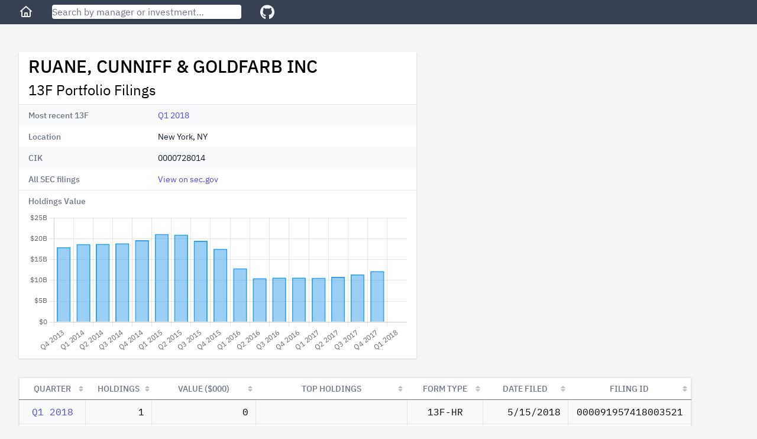

--- FILE ---
content_type: text/html; charset=utf-8
request_url: https://13f.info/manager/0000728014-ruane-cunniff-goldfarb-inc
body_size: 4849
content:
<!DOCTYPE html>
<html>
  <head>
    <title>Ruane, Cunniff &amp; Goldfarb Inc 13F Filings</title>
<meta name="viewport" content="width=device-width,initial-scale=1">
<meta name="csrf-param" content="authenticity_token" />
<meta name="csrf-token" content="VhSblT1OMF9YmeyjjDQnMIn1lwt6hbajtYP8jMnv3NWrataaK4CacGi-O8r1LhQz5hLznwk-nw0samjfFJr8qw" />

<link rel="stylesheet" href="/packs/css/application-fc0a2738.css" />
<script src="/packs/js/runtime-7895447f55e48a621145.js" defer="defer"></script>
<script src="/packs/js/187-243fb8d5c1e3e587f26b.js" defer="defer"></script>
<script src="/packs/js/application-283c1345850ddd38ead7.js" defer="defer"></script>
<link rel="icon" type="image/x-icon" href="/packs/static/images/favicon-a16c0f81db70ae6a80d7.ico" />
<link rel="apple-touch-icon" type="image/png" href="/packs/static/images/apple-touch-icon-cd26867e9dde773aa8af.png" />
<meta property="og:title" content="Ruane, Cunniff &amp; Goldfarb Inc 13F Filings"><link href="https://13f.info/manager/0000728014-ruane-cunniff-goldfarb-inc" rel="canonical"><meta property="og:url" content="https://13f.info/manager/0000728014-ruane-cunniff-goldfarb-inc"><meta name="description" content="Ruane, Cunniff &amp; Goldfarb Inc reported 1 holding with total value $0 as of Q1 2018"><meta property="og:description" content="Ruane, Cunniff &amp; Goldfarb Inc reported 1 holding with total value $0 as of Q1 2018"><script type="application/ld+json">{"@context":"https://schema.org","@type":"BreadcrumbList","itemListElement":[{"name":"R","item":"https://13f.info/managers/R","@type":"ListItem","position":1},{"name":"RUANE, CUNNIFF \u0026 GOLDFARB INC","item":"https://13f.info/manager/0000728014-ruane-cunniff-goldfarb-inc","identifier":"0000728014","sameAs":"https://www.sec.gov/edgar/browse/?CIK=0000728014","@type":"ListItem","position":2}]}</script>
<meta property="og:type" content="website">
<meta name="format-detection" content="telephone=no">
<script async src="https://pagead2.googlesyndication.com/pagead/js/adsbygoogle.js?client=ca-pub-4551758439748558" crossorigin="anonymous"></script>



  </head>

  <body class="bg-gray-100">
    <div class="flex flex-col h-screen md:min-w-max">
        <div class="w-full z-50 md:fixed">
          <nav class="bg-gray-700 px-3 sm:px-8 py-2 flex items-center">
  <div class="mr-4 sm:mr-8">
    <a class="text-gray-100 visited:text-gray-100 hover:text-gray-300" aria-label="Home" href="/">
      <svg class="w-6 fill-current" viewBox="0 0 24 24" xmlns="http://www.w3.org/2000/svg">
        <path xmlns="http://www.w3.org/2000/svg" d="M11.3356 2.25259C11.7145 1.9158 12.2855 1.9158 12.6644 2.25259L21.6644 10.2526C22.0772 10.6195 22.1143 11.2516 21.7474 11.6644C21.3805 12.0771 20.7484 12.1143 20.3356 11.7474L20 11.4491V19C20 20.1046 19.1046 21 18 21H6.00001C4.89544 21 4.00001 20.1046 4.00001 19V11.4491L3.66437 11.7474C3.25159 12.1143 2.61952 12.0771 2.2526 11.6644C1.88568 11.2516 1.92286 10.6195 2.33565 10.2526L11.3356 2.25259ZM6.00001 9.67129V19H9.00001V14C9.00001 13.4477 9.44773 13 10 13H14C14.5523 13 15 13.4477 15 14V19H18V9.67129L12 4.33795L6.00001 9.67129ZM13 19V15H11V19H13Z"></path>
      </svg>
</a>  </div>

  <div class="flex-1 max-w-xs mr-4 sm:mr-8">
    <form action="/search" accept-charset="UTF-8" method="get">
      <input name="q" data-url="/data/autocomplete" class="w-full rounded shadow" placeholder="Search by manager or investment…" tabindex="1" type="search" id="autocomplete" />
</form>    <div class="autocomplete-results"></div>
  </div>

  <div>
    <a target="_blank" class="text-gray-100 visited:text-gray-100 hover:text-gray-300" aria-label="GitHub" href="https://github.com/toddwschneider/sec-13f-filings">
      <svg class="w-6 fill-current" xmlns="http://www.w3.org/2000/svg" viewBox="0 0 496 512"><!-- Font Awesome Free 5.15.2 by @fontawesome - https://fontawesome.com License - https://fontawesome.com/license/free (Icons: CC BY 4.0, Fonts: SIL OFL 1.1, Code: MIT License) --><path d="M165.9 397.4c0 2-2.3 3.6-5.2 3.6-3.3.3-5.6-1.3-5.6-3.6 0-2 2.3-3.6 5.2-3.6 3-.3 5.6 1.3 5.6 3.6zm-31.1-4.5c-.7 2 1.3 4.3 4.3 4.9 2.6 1 5.6 0 6.2-2s-1.3-4.3-4.3-5.2c-2.6-.7-5.5.3-6.2 2.3zm44.2-1.7c-2.9.7-4.9 2.6-4.6 4.9.3 2 2.9 3.3 5.9 2.6 2.9-.7 4.9-2.6 4.6-4.6-.3-1.9-3-3.2-5.9-2.9zM244.8 8C106.1 8 0 113.3 0 252c0 110.9 69.8 205.8 169.5 239.2 12.8 2.3 17.3-5.6 17.3-12.1 0-6.2-.3-40.4-.3-61.4 0 0-70 15-84.7-29.8 0 0-11.4-29.1-27.8-36.6 0 0-22.9-15.7 1.6-15.4 0 0 24.9 2 38.6 25.8 21.9 38.6 58.6 27.5 72.9 20.9 2.3-16 8.8-27.1 16-33.7-55.9-6.2-112.3-14.3-112.3-110.5 0-27.5 7.6-41.3 23.6-58.9-2.6-6.5-11.1-33.3 2.6-67.9 20.9-6.5 69 27 69 27 20-5.6 41.5-8.5 62.8-8.5s42.8 2.9 62.8 8.5c0 0 48.1-33.6 69-27 13.7 34.7 5.2 61.4 2.6 67.9 16 17.7 25.8 31.5 25.8 58.9 0 96.5-58.9 104.2-114.8 110.5 9.2 7.9 17 22.9 17 46.4 0 33.7-.3 75.4-.3 83.6 0 6.5 4.6 14.4 17.3 12.1C428.2 457.8 496 362.9 496 252 496 113.3 383.5 8 244.8 8zM97.2 352.9c-1.3 1-1 3.3.7 5.2 1.6 1.6 3.9 2.3 5.2 1 1.3-1 1-3.3-.7-5.2-1.6-1.6-3.9-2.3-5.2-1zm-10.8-8.1c-.7 1.3.3 2.9 2.3 3.9 1.6 1 3.6.7 4.3-.7.7-1.3-.3-2.9-2.3-3.9-2-.6-3.6-.3-4.3.7zm32.4 35.6c-1.6 1.3-1 4.3 1.3 6.2 2.3 2.3 5.2 2.6 6.5 1 1.3-1.3.7-4.3-1.3-6.2-2.2-2.3-5.2-2.6-6.5-1zm-11.4-14.7c-1.6 1-1.6 3.6 0 5.9 1.6 2.3 4.3 3.3 5.6 2.3 1.6-1.3 1.6-3.9 0-6.2-1.4-2.3-4-3.3-5.6-2z"/></svg>
</a>  </div>
</nav>

        </div>

      <div class="flex-1 p-3 sm:p-8 md:mt-14">
        
<div class="mb-4 md:mb-8 w-full lg:max-w-5xl lg:grid lg:grid-cols-3 lg:gap-2">
  <div class="md:max-w-2xl lg:col-span-2">
    <div class="bg-white shadow">
      <div class="px-4 py-2">
        <h1 class="leading-8 mb-2">
          RUANE, CUNNIFF &amp; GOLDFARB INC
        </h1>
        <h2 class="text-2xl">
          13F Portfolio Filings
        </h2>
      </div>
      <div class="border-t border-gray-200">
        <dl>
    <div class="bg-gray-50 even:bg-white px-4 py-2 sm:grid sm:grid-cols-3 sm:gap-4">
      <dt class="text-sm font-medium text-gray-500">
        Most recent 13F
      </dt>
      <dd class="mt-1 text-sm text-gray-900 sm:mt-0 sm:col-span-2">
        <a href="/13f/000091957418003521-ruane-cunniff-goldfarb-inc-q1-2018">Q1 2018</a>
      </dd>
    </div>
    <div class="bg-gray-50 even:bg-white px-4 py-2 sm:grid sm:grid-cols-3 sm:gap-4">
      <dt class="text-sm font-medium text-gray-500">
        Location
      </dt>
      <dd class="mt-1 text-sm text-gray-900 sm:mt-0 sm:col-span-2">
        New York, NY
      </dd>
    </div>
    <div class="bg-gray-50 even:bg-white px-4 py-2 sm:grid sm:grid-cols-3 sm:gap-4">
      <dt class="text-sm font-medium text-gray-500">
        CIK
      </dt>
      <dd class="mt-1 text-sm text-gray-900 sm:mt-0 sm:col-span-2">
        0000728014
      </dd>
    </div>
    <div class="bg-gray-50 even:bg-white px-4 py-2 sm:grid sm:grid-cols-3 sm:gap-4">
      <dt class="text-sm font-medium text-gray-500">
        All SEC filings
      </dt>
      <dd class="mt-1 text-sm text-gray-900 sm:mt-0 sm:col-span-2">
        <a target="_blank" href="https://www.sec.gov/cgi-bin/browse-edgar?CIK=0000728014">View on sec.gov</a>
      </dd>
    </div>
</dl>

      </div>

      <div class="px-4 pt-2 border-t border-gray-200 text-sm font-medium text-gray-500">
        Holdings Value
      </div>

      <div class="h-64 px-4 py-2">
        <canvas id="holdings-chart"></canvas>
      </div>
    </div>
  </div>

    <div class="h-full hidden lg:block lg:col-span-1">
        <ins class="adsbygoogle desktop_manager_square_responsive hidden lg:block"
  data-ad-client="ca-pub-4551758439748558"
  data-ad-slot="7435807089"
  data-ad-format="auto"
  data-full-width-responsive="true"
>
</ins>
<script>(adsbygoogle = window.adsbygoogle || []).push({});</script>

    </div>
</div>

  <div class="md:hidden mb-4 w-full">
      <ins class="adsbygoogle mobile_horizontal_responsive block md:hidden"
  style="display:block;min-width:300px;max-width:640px;width:100%;height:100px;"
  data-ad-client="ca-pub-4551758439748558"
  data-ad-slot="4360272946"
>
</ins>
<script>(adsbygoogle = window.adsbygoogle || []).push({});</script>

  </div>

<div class="w-max max-w-full">
  <table id="managerFilings" class="border shadow table-fixed">
    <thead>
      <tr>
        <th class="px-3 py-2 bg-white text-sm font-medium text-gray-500 uppercase">Quarter</th>
        <th class="px-3 py-2 bg-white text-sm font-medium text-gray-500 uppercase">Holdings</th>
        <th class="px-3 py-2 bg-white text-sm font-medium text-gray-500 uppercase">Value ($000)</th>
        <th class="px-3 py-2 bg-white text-sm font-medium text-gray-500 uppercase">Top Holdings</th>
        <th class="px-3 py-2 bg-white text-sm font-medium text-gray-500 uppercase">Form Type</th>
        <th class="px-3 py-2 bg-white text-sm font-medium text-gray-500 uppercase">Date Filed</th>
        <th class="px-3 py-2 bg-white text-sm font-medium text-gray-500 uppercase">Filing ID</th>
      </tr>
    </thead>
    <tbody class="font-mono">
        <tr class="bg-gray-50 even:bg-white hover:bg-gray-200">
          <td class="px-3 py-2 text-center" data-order="2018-03-31">
            <a href="/13f/000091957418003521-ruane-cunniff-goldfarb-inc-q1-2018">Q1 2018</a>
          </td>
          <td class="px-3 py-2 text-right">1</td>
          <td class="px-3 py-2 text-right">0</td>
          <td class="px-3 py-2 truncate group hover:overflow-visible" title="">
            <span class="group-hover:bg-white group-hover:relative group-hover:px-1 group-hover:-ml-1 group-hover:rounded group-hover:shadow">
              
            </span>
          </td>
          <td class="px-3 py-2 text-center truncate" title="13F-HR">
            13F-HR
          </td>
          <td class="px-3 py-2 text-right" data-order="2018-05-15">5/15/2018</td>
          <td class="px-3 py-2 text-center">000091957418003521</td>
        </tr>
        <tr class="bg-gray-50 even:bg-white hover:bg-gray-200">
          <td class="px-3 py-2 text-center" data-order="2017-12-31">
            <a href="/13f/000091957418001254-ruane-cunniff-goldfarb-inc-q4-2017">Q4 2017</a>
          </td>
          <td class="px-3 py-2 text-right">66</td>
          <td class="px-3 py-2 text-right">12,201,833</td>
          <td class="px-3 py-2 truncate group hover:overflow-visible" title="BRK-A, AMZN, GOOGL, GOOG">
            <span class="group-hover:bg-white group-hover:relative group-hover:px-1 group-hover:-ml-1 group-hover:rounded group-hover:shadow">
              BRK-A, AMZN, GOOGL, GOOG
            </span>
          </td>
          <td class="px-3 py-2 text-center truncate" title="13F-HR">
            13F-HR
          </td>
          <td class="px-3 py-2 text-right" data-order="2018-02-14">2/14/2018</td>
          <td class="px-3 py-2 text-center">000091957418001254</td>
        </tr>
        <tr class="bg-gray-50 even:bg-white hover:bg-gray-200">
          <td class="px-3 py-2 text-center" data-order="2017-09-30">
            <a href="/13f/000091957417007774-ruane-cunniff-goldfarb-inc-q3-2017">Q3 2017</a>
          </td>
          <td class="px-3 py-2 text-right">69</td>
          <td class="px-3 py-2 text-right">11,415,091</td>
          <td class="px-3 py-2 truncate group hover:overflow-visible" title="BRK-A, GOOG, KMX, GOOGL">
            <span class="group-hover:bg-white group-hover:relative group-hover:px-1 group-hover:-ml-1 group-hover:rounded group-hover:shadow">
              BRK-A, GOOG, KMX, GOOGL
            </span>
          </td>
          <td class="px-3 py-2 text-center truncate" title="13F-HR">
            13F-HR
          </td>
          <td class="px-3 py-2 text-right" data-order="2017-11-13">11/13/2017</td>
          <td class="px-3 py-2 text-center">000091957417007774</td>
        </tr>
        <tr class="bg-gray-50 even:bg-white hover:bg-gray-200">
          <td class="px-3 py-2 text-center" data-order="2017-06-30">
            <a href="/13f/000091957417005994-ruane-cunniff-goldfarb-inc-q2-2017">Q2 2017</a>
          </td>
          <td class="px-3 py-2 text-right">70</td>
          <td class="px-3 py-2 text-right">10,809,943</td>
          <td class="px-3 py-2 truncate group hover:overflow-visible" title="BRK-A, TJX, KMX, MA">
            <span class="group-hover:bg-white group-hover:relative group-hover:px-1 group-hover:-ml-1 group-hover:rounded group-hover:shadow">
              BRK-A, TJX, KMX, MA
            </span>
          </td>
          <td class="px-3 py-2 text-center truncate" title="13F-HR">
            13F-HR
          </td>
          <td class="px-3 py-2 text-right" data-order="2017-08-14">8/14/2017</td>
          <td class="px-3 py-2 text-center">000091957417005994</td>
        </tr>
        <tr class="bg-gray-50 even:bg-white hover:bg-gray-200">
          <td class="px-3 py-2 text-center" data-order="2017-03-31">
            <a href="/13f/000091957417003985-ruane-cunniff-goldfarb-inc-q1-2017">Q1 2017</a>
          </td>
          <td class="px-3 py-2 text-right">88</td>
          <td class="px-3 py-2 text-right">10,601,754</td>
          <td class="px-3 py-2 truncate group hover:overflow-visible" title="BRK-A, TJX, KMX, XRAY">
            <span class="group-hover:bg-white group-hover:relative group-hover:px-1 group-hover:-ml-1 group-hover:rounded group-hover:shadow">
              BRK-A, TJX, KMX, XRAY
            </span>
          </td>
          <td class="px-3 py-2 text-center truncate" title="13F-HR">
            13F-HR
          </td>
          <td class="px-3 py-2 text-right" data-order="2017-05-12">5/12/2017</td>
          <td class="px-3 py-2 text-center">000091957417003985</td>
        </tr>
        <tr class="bg-gray-50 even:bg-white hover:bg-gray-200">
          <td class="px-3 py-2 text-center" data-order="2016-12-31">
            <a href="/13f/000091957417001507-ruane-cunniff-goldfarb-inc-q4-2016">Q4 2016</a>
          </td>
          <td class="px-3 py-2 text-right">92</td>
          <td class="px-3 py-2 text-right">10,642,170</td>
          <td class="px-3 py-2 truncate group hover:overflow-visible" title="BRK-A, TJX, KMX, BRK-B">
            <span class="group-hover:bg-white group-hover:relative group-hover:px-1 group-hover:-ml-1 group-hover:rounded group-hover:shadow">
              BRK-A, TJX, KMX, BRK-B
            </span>
          </td>
          <td class="px-3 py-2 text-center truncate" title="13F-HR">
            13F-HR
          </td>
          <td class="px-3 py-2 text-right" data-order="2017-02-13">2/13/2017</td>
          <td class="px-3 py-2 text-center">000091957417001507</td>
        </tr>
        <tr class="bg-gray-50 even:bg-white hover:bg-gray-200">
          <td class="px-3 py-2 text-center" data-order="2016-09-30">
            <a href="/13f/000072801416000029-ruane-cunniff-goldfarb-inc-q3-2016">Q3 2016</a>
          </td>
          <td class="px-3 py-2 text-right">100</td>
          <td class="px-3 py-2 text-right">10,650,839</td>
          <td class="px-3 py-2 truncate group hover:overflow-visible" title="BRK-A, TJX, BRK-B, MA">
            <span class="group-hover:bg-white group-hover:relative group-hover:px-1 group-hover:-ml-1 group-hover:rounded group-hover:shadow">
              BRK-A, TJX, BRK-B, MA
            </span>
          </td>
          <td class="px-3 py-2 text-center truncate" title="13F-HR">
            13F-HR
          </td>
          <td class="px-3 py-2 text-right" data-order="2016-11-14">11/14/2016</td>
          <td class="px-3 py-2 text-center">000072801416000029</td>
        </tr>
        <tr class="bg-gray-50 even:bg-white hover:bg-gray-200">
          <td class="px-3 py-2 text-center" data-order="2016-06-30">
            <a href="/13f/000072801416000028-ruane-cunniff-goldfarb-inc-q2-2016">Q2 2016</a>
          </td>
          <td class="px-3 py-2 text-right">117</td>
          <td class="px-3 py-2 text-right">10,498,985</td>
          <td class="px-3 py-2 truncate group hover:overflow-visible" title="BRK-A, TJX, BRK-B, FAST">
            <span class="group-hover:bg-white group-hover:relative group-hover:px-1 group-hover:-ml-1 group-hover:rounded group-hover:shadow">
              BRK-A, TJX, BRK-B, FAST
            </span>
          </td>
          <td class="px-3 py-2 text-center truncate" title="13F-HR">
            13F-HR
          </td>
          <td class="px-3 py-2 text-right" data-order="2016-07-15">7/15/2016</td>
          <td class="px-3 py-2 text-center">000072801416000028</td>
        </tr>
        <tr class="bg-gray-50 even:bg-white hover:bg-gray-200">
          <td class="px-3 py-2 text-center" data-order="2016-03-31">
            <a href="/13f/000072801416000026-ruane-cunniff-goldfarb-inc-q1-2016">Q1 2016</a>
          </td>
          <td class="px-3 py-2 text-right">134</td>
          <td class="px-3 py-2 text-right">12,871,910</td>
          <td class="px-3 py-2 truncate group hover:overflow-visible" title="BRK-A, TJX, FAST, BHC">
            <span class="group-hover:bg-white group-hover:relative group-hover:px-1 group-hover:-ml-1 group-hover:rounded group-hover:shadow">
              BRK-A, TJX, FAST, BHC
            </span>
          </td>
          <td class="px-3 py-2 text-center truncate" title="13F-HR">
            13F-HR
          </td>
          <td class="px-3 py-2 text-right" data-order="2016-05-16">5/16/2016</td>
          <td class="px-3 py-2 text-center">000072801416000026</td>
        </tr>
        <tr class="bg-gray-50 even:bg-white hover:bg-gray-200">
          <td class="px-3 py-2 text-center" data-order="2015-12-31">
            <a href="/13f/000072801416000016-ruane-cunniff-goldfarb-inc-q4-2015">Q4 2015</a>
          </td>
          <td class="px-3 py-2 text-right">144</td>
          <td class="px-3 py-2 text-right">17,553,610</td>
          <td class="px-3 py-2 truncate group hover:overflow-visible" title="BHC, BRK-A, TJX, PCP">
            <span class="group-hover:bg-white group-hover:relative group-hover:px-1 group-hover:-ml-1 group-hover:rounded group-hover:shadow">
              BHC, BRK-A, TJX, PCP
            </span>
          </td>
          <td class="px-3 py-2 text-center truncate" title="13F-HR">
            13F-HR
          </td>
          <td class="px-3 py-2 text-right" data-order="2016-02-16">2/16/2016</td>
          <td class="px-3 py-2 text-center">000072801416000016</td>
        </tr>
        <tr class="bg-gray-50 even:bg-white hover:bg-gray-200">
          <td class="px-3 py-2 text-center" data-order="2015-09-30">
            <a href="/13f/000072801415000015-ruane-cunniff-goldfarb-inc-q3-2015">Q3 2015</a>
          </td>
          <td class="px-3 py-2 text-right">151</td>
          <td class="px-3 py-2 text-right">19,484,814</td>
          <td class="px-3 py-2 truncate group hover:overflow-visible" title="BHC, BRK-A, TJX, ORLY">
            <span class="group-hover:bg-white group-hover:relative group-hover:px-1 group-hover:-ml-1 group-hover:rounded group-hover:shadow">
              BHC, BRK-A, TJX, ORLY
            </span>
          </td>
          <td class="px-3 py-2 text-center truncate" title="13F-HR">
            13F-HR
          </td>
          <td class="px-3 py-2 text-right" data-order="2015-11-16">11/16/2015</td>
          <td class="px-3 py-2 text-center">000072801415000015</td>
        </tr>
        <tr class="bg-gray-50 even:bg-white hover:bg-gray-200">
          <td class="px-3 py-2 text-center" data-order="2015-06-30">
            <a href="/13f/000072801415000012-ruane-cunniff-goldfarb-inc-q2-2015">Q2 2015</a>
          </td>
          <td class="px-3 py-2 text-right">150</td>
          <td class="px-3 py-2 text-right">20,968,728</td>
          <td class="px-3 py-2 truncate group hover:overflow-visible" title="BHC, BRK-A, TJX, FAST">
            <span class="group-hover:bg-white group-hover:relative group-hover:px-1 group-hover:-ml-1 group-hover:rounded group-hover:shadow">
              BHC, BRK-A, TJX, FAST
            </span>
          </td>
          <td class="px-3 py-2 text-center truncate" title="13F-HR">
            13F-HR
          </td>
          <td class="px-3 py-2 text-right" data-order="2015-08-14">8/14/2015</td>
          <td class="px-3 py-2 text-center">000072801415000012</td>
        </tr>
        <tr class="bg-gray-50 even:bg-white hover:bg-gray-200">
          <td class="px-3 py-2 text-center" data-order="2015-03-31">
            <a href="/13f/000072801415000011-ruane-cunniff-goldfarb-inc-q1-2015">Q1 2015</a>
          </td>
          <td class="px-3 py-2 text-right">157</td>
          <td class="px-3 py-2 text-right">21,120,797</td>
          <td class="px-3 py-2 truncate group hover:overflow-visible" title="BHC, BRK-A, TJX, FAST">
            <span class="group-hover:bg-white group-hover:relative group-hover:px-1 group-hover:-ml-1 group-hover:rounded group-hover:shadow">
              BHC, BRK-A, TJX, FAST
            </span>
          </td>
          <td class="px-3 py-2 text-center truncate" title="13F-HR">
            13F-HR
          </td>
          <td class="px-3 py-2 text-right" data-order="2015-05-15">5/15/2015</td>
          <td class="px-3 py-2 text-center">000072801415000011</td>
        </tr>
        <tr class="bg-gray-50 even:bg-white hover:bg-gray-200">
          <td class="px-3 py-2 text-center" data-order="2014-12-31">
            <a href="/13f/000072801415000009-ruane-cunniff-goldfarb-inc-q4-2014">Q4 2014</a>
          </td>
          <td class="px-3 py-2 text-right">157</td>
          <td class="px-3 py-2 text-right">19,627,028</td>
          <td class="px-3 py-2 truncate group hover:overflow-visible" title="BHC, BRK-A, TJX, FAST">
            <span class="group-hover:bg-white group-hover:relative group-hover:px-1 group-hover:-ml-1 group-hover:rounded group-hover:shadow">
              BHC, BRK-A, TJX, FAST
            </span>
          </td>
          <td class="px-3 py-2 text-center truncate" title="13F-HR">
            13F-HR
          </td>
          <td class="px-3 py-2 text-right" data-order="2015-02-17">2/17/2015</td>
          <td class="px-3 py-2 text-center">000072801415000009</td>
        </tr>
        <tr class="bg-gray-50 even:bg-white hover:bg-gray-200">
          <td class="px-3 py-2 text-center" data-order="2014-09-30">
            <a href="/13f/000072801414000015-ruane-cunniff-goldfarb-inc-q3-2014">Q3 2014</a>
          </td>
          <td class="px-3 py-2 text-right">162</td>
          <td class="px-3 py-2 text-right">18,880,996</td>
          <td class="px-3 py-2 truncate group hover:overflow-visible" title="BHC, BRK-A, TJX, FAST">
            <span class="group-hover:bg-white group-hover:relative group-hover:px-1 group-hover:-ml-1 group-hover:rounded group-hover:shadow">
              BHC, BRK-A, TJX, FAST
            </span>
          </td>
          <td class="px-3 py-2 text-center truncate" title="13F-HR">
            13F-HR
          </td>
          <td class="px-3 py-2 text-right" data-order="2014-11-14">11/14/2014</td>
          <td class="px-3 py-2 text-center">000072801414000015</td>
        </tr>
        <tr class="bg-gray-50 even:bg-white hover:bg-gray-200">
          <td class="px-3 py-2 text-center" data-order="2014-06-30">
            <a href="/13f/000072801414000014-ruane-cunniff-goldfarb-inc-q2-2014">Q2 2014</a>
          </td>
          <td class="px-3 py-2 text-right">151</td>
          <td class="px-3 py-2 text-right">18,748,587</td>
          <td class="px-3 py-2 truncate group hover:overflow-visible" title="BHC, BRK-A, TJX, FAST">
            <span class="group-hover:bg-white group-hover:relative group-hover:px-1 group-hover:-ml-1 group-hover:rounded group-hover:shadow">
              BHC, BRK-A, TJX, FAST
            </span>
          </td>
          <td class="px-3 py-2 text-center truncate" title="13F-HR">
            13F-HR
          </td>
          <td class="px-3 py-2 text-right" data-order="2014-08-14">8/14/2014</td>
          <td class="px-3 py-2 text-center">000072801414000014</td>
        </tr>
        <tr class="bg-gray-50 even:bg-white hover:bg-gray-200">
          <td class="px-3 py-2 text-center" data-order="2014-03-31">
            <a href="/13f/000072801414000013-ruane-cunniff-goldfarb-inc-q1-2014">Q1 2014</a>
          </td>
          <td class="px-3 py-2 text-right">144</td>
          <td class="px-3 py-2 text-right">18,707,780</td>
          <td class="px-3 py-2 truncate group hover:overflow-visible" title="BHC, BRK-A, TJX, FAST">
            <span class="group-hover:bg-white group-hover:relative group-hover:px-1 group-hover:-ml-1 group-hover:rounded group-hover:shadow">
              BHC, BRK-A, TJX, FAST
            </span>
          </td>
          <td class="px-3 py-2 text-center truncate" title="13F-HR">
            13F-HR
          </td>
          <td class="px-3 py-2 text-right" data-order="2014-05-15">5/15/2014</td>
          <td class="px-3 py-2 text-center">000072801414000013</td>
        </tr>
        <tr class="bg-gray-50 even:bg-white hover:bg-gray-200">
          <td class="px-3 py-2 text-center" data-order="2013-12-31">
            <a href="/13f/000072801414000002-ruane-cunniff-goldfarb-inc-q4-2013">Q4 2013</a>
          </td>
          <td class="px-3 py-2 text-right">143</td>
          <td class="px-3 py-2 text-right">17,976,369</td>
          <td class="px-3 py-2 truncate group hover:overflow-visible" title="BHC, TJX, BRK-A, FAST">
            <span class="group-hover:bg-white group-hover:relative group-hover:px-1 group-hover:-ml-1 group-hover:rounded group-hover:shadow">
              BHC, TJX, BRK-A, FAST
            </span>
          </td>
          <td class="px-3 py-2 text-center truncate" title="13F-HR">
            13F-HR
          </td>
          <td class="px-3 py-2 text-right" data-order="2014-02-18">2/18/2014</td>
          <td class="px-3 py-2 text-center">000072801414000002</td>
        </tr>
    </tbody>
  </table>
</div>


<script>
  var holdingsChartData = {"labels":["2013-12-31","2014-03-31","2014-06-30","2014-09-30","2014-12-31","2015-03-31","2015-06-30","2015-09-30","2015-12-31","2016-03-31","2016-06-30","2016-09-30","2016-12-31","2017-03-31","2017-06-30","2017-09-30","2017-12-31","2018-03-31"],"data":[17976369000.0,18707780000.0,18748587000.0,18880996000.0,19627028000.0,21120797000.0,20968728000.0,19484814000.0,17553610000.0,12871910000.0,10498985000.0,10650839000.0,10642170000.0,10601754000.0,10809943000.0,11415091000.0,12201833000.0,0.0]};
</script>

      </div>

      <footer class="bg-gray-700 text-gray-100 text-center py-3">
  <div>
    <span class="pr-2 inline">
      <a class="text-gray-100 visited:text-gray-100 hover:text-gray-300" href="/managers">All Managers</a>
    </span>

    <ul class="inline">
        <li class="hidden sm:inline pr-2">
          <a class="text-gray-100 visited:text-gray-100 hover:text-gray-300" href="/managers/a">A</a>
        </li>
        <li class="hidden sm:inline pr-2">
          <a class="text-gray-100 visited:text-gray-100 hover:text-gray-300" href="/managers/b">B</a>
        </li>
        <li class="hidden sm:inline pr-2">
          <a class="text-gray-100 visited:text-gray-100 hover:text-gray-300" href="/managers/c">C</a>
        </li>
        <li class="hidden sm:inline pr-2">
          <a class="text-gray-100 visited:text-gray-100 hover:text-gray-300" href="/managers/d">D</a>
        </li>
        <li class="hidden sm:inline pr-2">
          <a class="text-gray-100 visited:text-gray-100 hover:text-gray-300" href="/managers/e">E</a>
        </li>
        <li class="hidden sm:inline pr-2">
          <a class="text-gray-100 visited:text-gray-100 hover:text-gray-300" href="/managers/f">F</a>
        </li>
        <li class="hidden sm:inline pr-2">
          <a class="text-gray-100 visited:text-gray-100 hover:text-gray-300" href="/managers/g">G</a>
        </li>
        <li class="hidden sm:inline pr-2">
          <a class="text-gray-100 visited:text-gray-100 hover:text-gray-300" href="/managers/h">H</a>
        </li>
        <li class="hidden sm:inline pr-2">
          <a class="text-gray-100 visited:text-gray-100 hover:text-gray-300" href="/managers/i">I</a>
        </li>
        <li class="hidden sm:inline pr-2">
          <a class="text-gray-100 visited:text-gray-100 hover:text-gray-300" href="/managers/j">J</a>
        </li>
        <li class="hidden sm:inline pr-2">
          <a class="text-gray-100 visited:text-gray-100 hover:text-gray-300" href="/managers/k">K</a>
        </li>
        <li class="hidden sm:inline pr-2">
          <a class="text-gray-100 visited:text-gray-100 hover:text-gray-300" href="/managers/l">L</a>
        </li>
        <li class="hidden sm:inline pr-2">
          <a class="text-gray-100 visited:text-gray-100 hover:text-gray-300" href="/managers/m">M</a>
        </li>
        <li class="hidden sm:inline pr-2">
          <a class="text-gray-100 visited:text-gray-100 hover:text-gray-300" href="/managers/n">N</a>
        </li>
        <li class="hidden sm:inline pr-2">
          <a class="text-gray-100 visited:text-gray-100 hover:text-gray-300" href="/managers/o">O</a>
        </li>
        <li class="hidden sm:inline pr-2">
          <a class="text-gray-100 visited:text-gray-100 hover:text-gray-300" href="/managers/p">P</a>
        </li>
        <li class="hidden sm:inline pr-2">
          <a class="text-gray-100 visited:text-gray-100 hover:text-gray-300" href="/managers/q">Q</a>
        </li>
        <li class="hidden sm:inline pr-2">
          <a class="text-gray-100 visited:text-gray-100 hover:text-gray-300" href="/managers/r">R</a>
        </li>
        <li class="hidden sm:inline pr-2">
          <a class="text-gray-100 visited:text-gray-100 hover:text-gray-300" href="/managers/s">S</a>
        </li>
        <li class="hidden sm:inline pr-2">
          <a class="text-gray-100 visited:text-gray-100 hover:text-gray-300" href="/managers/t">T</a>
        </li>
        <li class="hidden sm:inline pr-2">
          <a class="text-gray-100 visited:text-gray-100 hover:text-gray-300" href="/managers/u">U</a>
        </li>
        <li class="hidden sm:inline pr-2">
          <a class="text-gray-100 visited:text-gray-100 hover:text-gray-300" href="/managers/v">V</a>
        </li>
        <li class="hidden sm:inline pr-2">
          <a class="text-gray-100 visited:text-gray-100 hover:text-gray-300" href="/managers/w">W</a>
        </li>
        <li class="hidden sm:inline pr-2">
          <a class="text-gray-100 visited:text-gray-100 hover:text-gray-300" href="/managers/x">X</a>
        </li>
        <li class="hidden sm:inline pr-2">
          <a class="text-gray-100 visited:text-gray-100 hover:text-gray-300" href="/managers/y">Y</a>
        </li>
        <li class="hidden sm:inline pr-2">
          <a class="text-gray-100 visited:text-gray-100 hover:text-gray-300" href="/managers/z">Z</a>
        </li>
        <li class="hidden sm:inline pr-2">
          <a class="text-gray-100 visited:text-gray-100 hover:text-gray-300" href="/managers/0">0</a>
        </li>
    </ul>

    <span class="inline pl-8">
      <a class="text-gray-100 visited:text-gray-100 hover:text-gray-300" href="/newest">Latest Filings</a>
    </span>

    <span class="inline pl-8">
      <a class="text-gray-100 visited:text-gray-100 hover:text-gray-300" href="https://13f.info/privacy">Privacy Policy</a>
    </span>
  </div>
</footer>

    </div>
  <script defer src="https://static.cloudflareinsights.com/beacon.min.js/vcd15cbe7772f49c399c6a5babf22c1241717689176015" integrity="sha512-ZpsOmlRQV6y907TI0dKBHq9Md29nnaEIPlkf84rnaERnq6zvWvPUqr2ft8M1aS28oN72PdrCzSjY4U6VaAw1EQ==" data-cf-beacon='{"version":"2024.11.0","token":"f843757ed18b4250b35893a71bf96a79","r":1,"server_timing":{"name":{"cfCacheStatus":true,"cfEdge":true,"cfExtPri":true,"cfL4":true,"cfOrigin":true,"cfSpeedBrain":true},"location_startswith":null}}' crossorigin="anonymous"></script>
</body>
</html>


--- FILE ---
content_type: text/html; charset=utf-8
request_url: https://www.google.com/recaptcha/api2/aframe
body_size: 267
content:
<!DOCTYPE HTML><html><head><meta http-equiv="content-type" content="text/html; charset=UTF-8"></head><body><script nonce="ibxKcCdT7xy90Qm0ECVPDQ">/** Anti-fraud and anti-abuse applications only. See google.com/recaptcha */ try{var clients={'sodar':'https://pagead2.googlesyndication.com/pagead/sodar?'};window.addEventListener("message",function(a){try{if(a.source===window.parent){var b=JSON.parse(a.data);var c=clients[b['id']];if(c){var d=document.createElement('img');d.src=c+b['params']+'&rc='+(localStorage.getItem("rc::a")?sessionStorage.getItem("rc::b"):"");window.document.body.appendChild(d);sessionStorage.setItem("rc::e",parseInt(sessionStorage.getItem("rc::e")||0)+1);localStorage.setItem("rc::h",'1769059977389');}}}catch(b){}});window.parent.postMessage("_grecaptcha_ready", "*");}catch(b){}</script></body></html>

--- FILE ---
content_type: text/javascript
request_url: https://13f.info/packs/js/187-243fb8d5c1e3e587f26b.js
body_size: 136272
content:
/*! For license information please see 187-243fb8d5c1e3e587f26b.js.LICENSE.txt */
(self.webpackChunksec_13f=self.webpackChunksec_13f||[]).push([[187],{258:function(t,e,n){"use strict";n.d(e,{Z:function(){return Q}});const i="a[data-confirm], a[data-method], a[data-remote]:not([disabled]), a[data-disable-with], a[data-disable]",r={selector:"button[data-remote]:not([form]), button[data-confirm]:not([form])",exclude:"form button"},o="select[data-remote], input[data-remote], textarea[data-remote]",s="form:not([data-turbo=true])",a="form:not([data-turbo=true]) input[type=submit], form:not([data-turbo=true]) input[type=image], form:not([data-turbo=true]) button[type=submit], form:not([data-turbo=true]) button:not([type]), input[type=submit][form], input[type=image][form], button[type=submit][form], button[form]:not([type])",l="input[data-disable-with]:enabled, button[data-disable-with]:enabled, textarea[data-disable-with]:enabled, input[data-disable]:enabled, button[data-disable]:enabled, textarea[data-disable]:enabled",c="input[data-disable-with]:disabled, button[data-disable-with]:disabled, textarea[data-disable-with]:disabled, input[data-disable]:disabled, button[data-disable]:disabled, textarea[data-disable]:disabled",u="a[data-disable-with], a[data-disable]",d="button[data-remote][data-disable-with], button[data-remote][data-disable]";let h=null;const f=()=>{const t=document.querySelector("meta[name=csp-nonce]");return h=t&&t.content},p=()=>h||f(),m=Element.prototype.matches||Element.prototype.matchesSelector||Element.prototype.mozMatchesSelector||Element.prototype.msMatchesSelector||Element.prototype.oMatchesSelector||Element.prototype.webkitMatchesSelector,g=function(t,e){return e.exclude?m.call(t,e.selector)&&!m.call(t,e.exclude):m.call(t,e)},y="_ujsData",b=(t,e)=>t[y]?t[y][e]:void 0,v=function(t,e,n){return t[y]||(t[y]={}),t[y][e]=n},x=t=>Array.prototype.slice.call(document.querySelectorAll(t)),w=function(t){var e=!1;do{if(t.isContentEditable){e=!0;break}t=t.parentElement}while(t);return e},S=()=>{const t=document.querySelector("meta[name=csrf-token]");return t&&t.content},_=()=>{const t=document.querySelector("meta[name=csrf-param]");return t&&t.content},T=t=>{const e=S();if(e)return t.setRequestHeader("X-CSRF-Token",e)},k=()=>{const t=S(),e=_();if(t&&e)return x('form input[name="'+e+'"]').forEach((e=>e.value=t))},D={"*":"*/*",text:"text/plain",html:"text/html",xml:"application/xml, text/xml",json:"application/json, text/javascript",script:"text/javascript, application/javascript, application/ecmascript, application/x-ecmascript"},C=t=>{t=I(t);var e=M(t,(function(){const n=O(null!=e.response?e.response:e.responseText,e.getResponseHeader("Content-Type"));return 2===Math.floor(e.status/100)?"function"===typeof t.success&&t.success(n,e.statusText,e):"function"===typeof t.error&&t.error(n,e.statusText,e),"function"===typeof t.complete?t.complete(e,e.statusText):void 0}));return!(t.beforeSend&&!t.beforeSend(e,t))&&(e.readyState===XMLHttpRequest.OPENED?e.send(t.data):void 0)};var I=function(t){return t.url=t.url||location.href,t.type=t.type.toUpperCase(),"GET"===t.type&&t.data&&(t.url.indexOf("?")<0?t.url+="?"+t.data:t.url+="&"+t.data),t.dataType in D||(t.dataType="*"),t.accept=D[t.dataType],"*"!==t.dataType&&(t.accept+=", */*; q=0.01"),t},M=function(t,e){const n=new XMLHttpRequest;return n.open(t.type,t.url,!0),n.setRequestHeader("Accept",t.accept),"string"===typeof t.data&&n.setRequestHeader("Content-Type","application/x-www-form-urlencoded; charset=UTF-8"),t.crossDomain||(n.setRequestHeader("X-Requested-With","XMLHttpRequest"),T(n)),n.withCredentials=!!t.withCredentials,n.onreadystatechange=function(){if(n.readyState===XMLHttpRequest.DONE)return e(n)},n},O=function(t,e){if("string"===typeof t&&"string"===typeof e)if(e.match(/\bjson\b/))try{t=JSON.parse(t)}catch(n){}else if(e.match(/\b(?:java|ecma)script\b/)){const e=document.createElement("script");e.setAttribute("nonce",p()),e.text=t,document.head.appendChild(e).parentNode.removeChild(e)}else if(e.match(/\b(xml|html|svg)\b/)){const n=new DOMParser;e=e.replace(/;.+/,"");try{t=n.parseFromString(t,e)}catch(i){}}return t};const F=function(t){const e=document.createElement("a");e.href=location.href;const n=document.createElement("a");try{return n.href=t,!((!n.protocol||":"===n.protocol)&&!n.host||e.protocol+"//"+e.host===n.protocol+"//"+n.host)}catch(i){return!0}};let A,{CustomEvent:N}=window;"function"!==typeof N&&(N=function(t,e){const n=document.createEvent("CustomEvent");return n.initCustomEvent(t,e.bubbles,e.cancelable,e.detail),n},N.prototype=window.Event.prototype,({preventDefault:A}=N.prototype),N.prototype.preventDefault=function(){const t=A.call(this);return this.cancelable&&!this.defaultPrevented&&Object.defineProperty(this,"defaultPrevented",{get(){return!0}}),t});const E=(t,e,n)=>{const i=new N(e,{bubbles:!0,cancelable:!0,detail:n});return t.dispatchEvent(i),!i.defaultPrevented},L=t=>{E(t.target,"ujs:everythingStopped"),t.preventDefault(),t.stopPropagation(),t.stopImmediatePropagation()},P=(t,e,n,i)=>t.addEventListener(n,(function(t){let{target:n}=t;for(;n instanceof Element&&!g(n,e);)n=n.parentNode;n instanceof Element&&!1===i.call(n,t)&&(t.preventDefault(),t.stopPropagation())})),j=t=>Array.prototype.slice.call(t),R=(t,e)=>{let n=[t];g(t,"form")&&(n=j(t.elements));const i=[];return n.forEach((function(t){t.name&&!t.disabled&&(g(t,"fieldset[disabled] *")||(g(t,"select")?j(t.options).forEach((function(e){e.selected&&i.push({name:t.name,value:e.value})})):(t.checked||-1===["radio","checkbox","submit"].indexOf(t.type))&&i.push({name:t.name,value:t.value})))})),e&&i.push(e),i.map((function(t){return t.name?`${encodeURIComponent(t.name)}=${encodeURIComponent(t.value)}`:t})).join("&")},V=(t,e)=>g(t,"form")?j(t.elements).filter((t=>g(t,e))):j(t.querySelectorAll(e));var H=function(t,e){let n;const i=t.getAttribute("data-confirm");if(!i)return!0;let r=!1;if(E(t,"confirm")){try{r=e.confirm(i,t)}catch(o){}n=E(t,"confirm:complete",[r])}return r&&n};const W=function(t){this.disabled&&L(t)},z=t=>{let e;if(t instanceof Event){if(J(t))return;e=t.target}else e=t;if(!w(e))return g(e,u)?q(e):g(e,d)||g(e,c)?X(e):g(e,s)?Y(e):void 0},B=t=>{const e=t instanceof Event?t.target:t;if(!w(e))return g(e,u)?$(e):g(e,d)||g(e,l)?Z(e):g(e,s)?U(e):void 0};var $=function(t){if(b(t,"ujs:disabled"))return;const e=t.getAttribute("data-disable-with");return null!=e&&(v(t,"ujs:enable-with",t.innerHTML),t.innerHTML=e),t.addEventListener("click",L),v(t,"ujs:disabled",!0)},q=function(t){const e=b(t,"ujs:enable-with");return null!=e&&(t.innerHTML=e,v(t,"ujs:enable-with",null)),t.removeEventListener("click",L),v(t,"ujs:disabled",null)},U=t=>V(t,l).forEach(Z),Z=function(t){if(b(t,"ujs:disabled"))return;const e=t.getAttribute("data-disable-with");return null!=e&&(g(t,"button")?(v(t,"ujs:enable-with",t.innerHTML),t.innerHTML=e):(v(t,"ujs:enable-with",t.value),t.value=e)),t.disabled=!0,v(t,"ujs:disabled",!0)},Y=t=>V(t,c).forEach((t=>X(t))),X=function(t){const e=b(t,"ujs:enable-with");return null!=e&&(g(t,"button")?t.innerHTML=e:t.value=e,v(t,"ujs:enable-with",null)),t.disabled=!1,v(t,"ujs:disabled",null)},J=function(t){const e=t.detail?t.detail[0]:void 0;return e&&e.getResponseHeader("X-Xhr-Redirect")};const G=function(t){const e=this,{form:n}=e;if(n)return e.name&&v(n,"ujs:submit-button",{name:e.name,value:e.value}),v(n,"ujs:formnovalidate-button",e.formNoValidate),v(n,"ujs:submit-button-formaction",e.getAttribute("formaction")),v(n,"ujs:submit-button-formmethod",e.getAttribute("formmethod"))},K=function(t){const e=(this.getAttribute("data-method")||"GET").toUpperCase(),n=this.getAttribute("data-params"),i=(t.metaKey||t.ctrlKey)&&"GET"===e&&!n;(null!=t.button&&0!==t.button||i)&&t.stopImmediatePropagation()},Q={$:x,ajax:C,buttonClickSelector:r,buttonDisableSelector:d,confirm:(t,e)=>window.confirm(t),cspNonce:p,csrfToken:S,csrfParam:_,CSRFProtection:T,delegate:P,disableElement:B,enableElement:z,fileInputSelector:"input[name][type=file]:not([disabled])",fire:E,formElements:V,formEnableSelector:c,formDisableSelector:l,formInputClickSelector:a,formSubmitButtonClick:G,formSubmitSelector:s,getData:b,handleDisabledElement:W,href:t=>t.href,inputChangeSelector:o,isCrossDomain:F,linkClickSelector:i,linkDisableSelector:u,loadCSPNonce:f,matches:g,preventInsignificantClick:K,refreshCSRFTokens:k,serializeElement:R,setData:v,stopEverything:L},tt=(et=Q,function(t){H(this,et)||L(t)});var et;Q.handleConfirm=tt;const nt=(t=>function(e){const n=this,i=n.getAttribute("data-method");if(!i)return;if(w(this))return;const r=t.href(n),o=S(),s=_(),a=document.createElement("form");let l=`<input name='_method' value='${i}' type='hidden' />`;s&&o&&!F(r)&&(l+=`<input name='${s}' value='${o}' type='hidden' />`),l+='<input type="submit" />',a.method="post",a.action=r,a.target=n.target,a.innerHTML=l,a.style.display="none",document.body.appendChild(a),a.querySelector('[type="submit"]').click(),L(e)})(Q);Q.handleMethod=nt;const it=(t=>function(e){let n,i,a;const l=this;if(!function(t){const e=t.getAttribute("data-remote");return null!=e&&"false"!==e}(l))return!0;if(!E(l,"ajax:before"))return E(l,"ajax:stopped"),!1;if(w(l))return E(l,"ajax:stopped"),!1;const c=l.getAttribute("data-with-credentials"),u=l.getAttribute("data-type")||"script";if(g(l,s)){const t=b(l,"ujs:submit-button");i=b(l,"ujs:submit-button-formmethod")||l.getAttribute("method")||"get",a=b(l,"ujs:submit-button-formaction")||l.getAttribute("action")||location.href,"GET"===i.toUpperCase()&&(a=a.replace(/\?.*$/,"")),"multipart/form-data"===l.enctype?(n=new FormData(l),null!=t&&n.append(t.name,t.value)):n=R(l,t),v(l,"ujs:submit-button",null),v(l,"ujs:submit-button-formmethod",null),v(l,"ujs:submit-button-formaction",null)}else g(l,r)||g(l,o)?(i=l.getAttribute("data-method"),a=l.getAttribute("data-url"),n=R(l,l.getAttribute("data-params"))):(i=l.getAttribute("data-method"),a=t.href(l),n=l.getAttribute("data-params"));C({type:i||"GET",url:a,data:n,dataType:u,beforeSend(t,e){return E(l,"ajax:beforeSend",[t,e])?E(l,"ajax:send",[t]):(E(l,"ajax:stopped"),!1)},success(...t){return E(l,"ajax:success",t)},error(...t){return E(l,"ajax:error",t)},complete(...t){return E(l,"ajax:complete",t)},crossDomain:F(a),withCredentials:null!=c&&"false"!==c}),L(e)})(Q);Q.handleRemote=it;if(Q.start=function(){if(window._rails_loaded)throw new Error("rails-ujs has already been loaded!");return window.addEventListener("pageshow",(function(){x(c).forEach((function(t){b(t,"ujs:disabled")&&z(t)})),x(u).forEach((function(t){b(t,"ujs:disabled")&&z(t)}))})),P(document,u,"ajax:complete",z),P(document,u,"ajax:stopped",z),P(document,d,"ajax:complete",z),P(document,d,"ajax:stopped",z),P(document,i,"click",K),P(document,i,"click",W),P(document,i,"click",tt),P(document,i,"click",B),P(document,i,"click",it),P(document,i,"click",nt),P(document,r,"click",K),P(document,r,"click",W),P(document,r,"click",tt),P(document,r,"click",B),P(document,r,"click",it),P(document,o,"change",W),P(document,o,"change",tt),P(document,o,"change",it),P(document,s,"submit",W),P(document,s,"submit",tt),P(document,s,"submit",it),P(document,s,"submit",(t=>setTimeout((()=>B(t)),13))),P(document,s,"ajax:send",B),P(document,s,"ajax:complete",z),P(document,a,"click",K),P(document,a,"click",W),P(document,a,"click",tt),P(document,a,"click",G),document.addEventListener("DOMContentLoaded",k),document.addEventListener("DOMContentLoaded",f),window._rails_loaded=!0},"undefined"!==typeof jQuery&&jQuery&&jQuery.ajax){if(jQuery.rails)throw new Error("If you load both jquery_ujs and rails-ujs, use rails-ujs only.");jQuery.rails=Q,jQuery.ajaxPrefilter((function(t,e,n){if(!t.crossDomain)return T(n)}))}},253:function(t,e,n){var i,r;i=[n(479),n(991),n(336)],void 0===(r=function(t){return function(t,e,n,i,r,o){"use strict";var s,a,l=t.fn.dataTable;function c(){return s||e.JSZip}function u(){return a||e.pdfMake}l.Buttons.pdfMake=function(t){if(!t)return u();a=t},l.Buttons.jszip=function(t){if(!t)return c();s=t};var d=function(t){if(!("undefined"===typeof t||"undefined"!==typeof navigator&&/MSIE [1-9]\./.test(navigator.userAgent))){var e=t.document,n=function(){return t.URL||t.webkitURL||t},i=e.createElementNS("http://www.w3.org/1999/xhtml","a"),r="download"in i,s=function(t){var e=new MouseEvent("click");t.dispatchEvent(e)},a=/constructor/i.test(t.HTMLElement)||t.safari,l=/CriOS\/[\d]+/.test(navigator.userAgent),c=function(e){(t.setImmediate||t.setTimeout)((function(){throw e}),0)},u="application/octet-stream",d=4e4,h=function(t){setTimeout((function(){"string"===typeof t?n().revokeObjectURL(t):t.remove()}),d)},f=function(t,e,n){for(var i=(e=[].concat(e)).length;i--;){var r=t["on"+e[i]];if("function"===typeof r)try{r.call(t,n||t)}catch(o){c(o)}}},p=function(t){return/^\s*(?:text\/\S*|application\/xml|\S*\/\S*\+xml)\s*;.*charset\s*=\s*utf-8/i.test(t.type)?new Blob([String.fromCharCode(65279),t],{type:t.type}):t},m=function(e,c,d){d||(e=p(e));var m,g=this,y=e.type===u,b=function(){f(g,"writestart progress write writeend".split(" "))},v=function(){if((l||y&&a)&&t.FileReader){var i=new FileReader;return i.onloadend=function(){var e=l?i.result:i.result.replace(/^data:[^;]*;/,"data:attachment/file;");t.open(e,"_blank")||(t.location.href=e),e=o,g.readyState=g.DONE,b()},i.readAsDataURL(e),void(g.readyState=g.INIT)}m||(m=n().createObjectURL(e)),y?t.location.href=m:t.open(m,"_blank")||(t.location.href=m),g.readyState=g.DONE,b(),h(m)};if(g.readyState=g.INIT,r)return m=n().createObjectURL(e),void setTimeout((function(){i.href=m,i.download=c,s(i),b(),h(m),g.readyState=g.DONE}));v()},g=m.prototype,y=function(t,e,n){return new m(t,e||t.name||"download",n)};return"undefined"!==typeof navigator&&navigator.msSaveOrOpenBlob?function(t,e,n){return e=e||t.name||"download",n||(t=p(t)),navigator.msSaveOrOpenBlob(t,e)}:(g.abort=function(){},g.readyState=g.INIT=0,g.WRITING=1,g.DONE=2,g.error=g.onwritestart=g.onprogress=g.onwrite=g.onabort=g.onerror=g.onwriteend=null,y)}}("undefined"!==typeof self&&self||"undefined"!==typeof e&&e||this.content);l.fileSave=d;var h=function(t){var e="Sheet1";return t.sheetName&&(e=t.sheetName.replace(/[\[\]\*\/\\\?\:]/g,"")),e},f=function(t){return t.newline?t.newline:navigator.userAgent.match(/Windows/)?"\r\n":"\n"},p=function(t,e){for(var n=f(e),i=t.buttons.exportData(e.exportOptions),r=e.fieldBoundary,s=e.fieldSeparator,a=new RegExp(r,"g"),l=e.escapeChar!==o?e.escapeChar:"\\",c=function(t){for(var e="",n=0,i=t.length;n<i;n++)n>0&&(e+=s),e+=r?r+(""+t[n]).replace(a,l+r)+r:t[n];return e},u=e.header?c(i.header)+n:"",d=e.footer&&i.footer?n+c(i.footer):"",h=[],p=0,m=i.body.length;p<m;p++)h.push(c(i.body[p]));return{str:u+h.join(n)+d,rows:h.length}},m=function(){if(-1===navigator.userAgent.indexOf("Safari")||-1!==navigator.userAgent.indexOf("Chrome")||-1!==navigator.userAgent.indexOf("Opera"))return!1;var t=navigator.userAgent.match(/AppleWebKit\/(\d+\.\d+)/);return!!(t&&t.length>1&&1*t[1]<603.1)};function g(t){for(var e="A".charCodeAt(0),n="Z".charCodeAt(0)-e+1,i="";t>=0;)i=String.fromCharCode(t%n+e)+i,t=Math.floor(t/n)-1;return i}try{var y,b=new XMLSerializer}catch(T){}function v(n,i){y===o&&(y=-1===b.serializeToString((new e.DOMParser).parseFromString(S["xl/worksheets/sheet1.xml"],"text/xml")).indexOf("xmlns:r")),t.each(i,(function(e,i){if(t.isPlainObject(i))v(n.folder(e),i);else{if(y){var r,o,s=i.childNodes[0],a=[];for(r=s.attributes.length-1;r>=0;r--){var l=s.attributes[r].nodeName,c=s.attributes[r].nodeValue;-1!==l.indexOf(":")&&(a.push({name:l,value:c}),s.removeAttribute(l))}for(r=0,o=a.length;r<o;r++){var u=i.createAttribute(a[r].name.replace(":","_dt_b_namespace_token_"));u.value=a[r].value,s.setAttributeNode(u)}}var d=b.serializeToString(i);y&&(-1===d.indexOf("<?xml")&&(d='<?xml version="1.0" encoding="UTF-8" standalone="yes"?>'+d),d=(d=d.replace(/_dt_b_namespace_token_/g,":")).replace(/xmlns:NS[\d]+="" NS[\d]+:/g,"")),d=d.replace(/<([^<>]*?) xmlns=""([^<>]*?)>/g,"<$1 $2>"),n.file(e,d)}}))}function x(e,n,i){var r=e.createElement(n);return i&&(i.attr&&t(r).attr(i.attr),i.children&&t.each(i.children,(function(t,e){r.appendChild(e)})),null!==i.text&&i.text!==o&&r.appendChild(e.createTextNode(i.text))),r}function w(t,e){var n,i,r,s=t.header[e].length;t.footer&&t.footer[e].length>s&&(s=t.footer[e].length);for(var a=0,l=t.body.length;a<l;a++){var c=t.body[a][e];if(-1!==(r=null!==c&&c!==o?c.toString():"").indexOf("\n")?((i=r.split("\n")).sort((function(t,e){return e.length-t.length})),n=i[0].length):n=r.length,n>s&&(s=n),s>40)return 54}return(s*=1.35)>6?s:6}var S={"_rels/.rels":'<?xml version="1.0" encoding="UTF-8" standalone="yes"?><Relationships xmlns="http://schemas.openxmlformats.org/package/2006/relationships"><Relationship Id="rId1" Type="http://schemas.openxmlformats.org/officeDocument/2006/relationships/officeDocument" Target="xl/workbook.xml"/></Relationships>',"xl/_rels/workbook.xml.rels":'<?xml version="1.0" encoding="UTF-8" standalone="yes"?><Relationships xmlns="http://schemas.openxmlformats.org/package/2006/relationships"><Relationship Id="rId1" Type="http://schemas.openxmlformats.org/officeDocument/2006/relationships/worksheet" Target="worksheets/sheet1.xml"/><Relationship Id="rId2" Type="http://schemas.openxmlformats.org/officeDocument/2006/relationships/styles" Target="styles.xml"/></Relationships>',"[Content_Types].xml":'<?xml version="1.0" encoding="UTF-8" standalone="yes"?><Types xmlns="http://schemas.openxmlformats.org/package/2006/content-types"><Default Extension="xml" ContentType="application/xml" /><Default Extension="rels" ContentType="application/vnd.openxmlformats-package.relationships+xml" /><Default Extension="jpeg" ContentType="image/jpeg" /><Override PartName="/xl/workbook.xml" ContentType="application/vnd.openxmlformats-officedocument.spreadsheetml.sheet.main+xml" /><Override PartName="/xl/worksheets/sheet1.xml" ContentType="application/vnd.openxmlformats-officedocument.spreadsheetml.worksheet+xml" /><Override PartName="/xl/styles.xml" ContentType="application/vnd.openxmlformats-officedocument.spreadsheetml.styles+xml" /></Types>',"xl/workbook.xml":'<?xml version="1.0" encoding="UTF-8" standalone="yes"?><workbook xmlns="http://schemas.openxmlformats.org/spreadsheetml/2006/main" xmlns:r="http://schemas.openxmlformats.org/officeDocument/2006/relationships"><fileVersion appName="xl" lastEdited="5" lowestEdited="5" rupBuild="24816"/><workbookPr showInkAnnotation="0" autoCompressPictures="0"/><bookViews><workbookView xWindow="0" yWindow="0" windowWidth="25600" windowHeight="19020" tabRatio="500"/></bookViews><sheets><sheet name="Sheet1" sheetId="1" r:id="rId1"/></sheets><definedNames/></workbook>',"xl/worksheets/sheet1.xml":'<?xml version="1.0" encoding="UTF-8" standalone="yes"?><worksheet xmlns="http://schemas.openxmlformats.org/spreadsheetml/2006/main" xmlns:r="http://schemas.openxmlformats.org/officeDocument/2006/relationships" xmlns:mc="http://schemas.openxmlformats.org/markup-compatibility/2006" mc:Ignorable="x14ac" xmlns:x14ac="http://schemas.microsoft.com/office/spreadsheetml/2009/9/ac"><sheetData/><mergeCells count="0"/></worksheet>',"xl/styles.xml":'<?xml version="1.0" encoding="UTF-8"?><styleSheet xmlns="http://schemas.openxmlformats.org/spreadsheetml/2006/main" xmlns:mc="http://schemas.openxmlformats.org/markup-compatibility/2006" mc:Ignorable="x14ac" xmlns:x14ac="http://schemas.microsoft.com/office/spreadsheetml/2009/9/ac"><numFmts count="6"><numFmt numFmtId="164" formatCode="#,##0.00_- [$$-45C]"/><numFmt numFmtId="165" formatCode="&quot;\xa3&quot;#,##0.00"/><numFmt numFmtId="166" formatCode="[$\u20ac-2] #,##0.00"/><numFmt numFmtId="167" formatCode="0.0%"/><numFmt numFmtId="168" formatCode="#,##0;(#,##0)"/><numFmt numFmtId="169" formatCode="#,##0.00;(#,##0.00)"/></numFmts><fonts count="5" x14ac:knownFonts="1"><font><sz val="11" /><name val="Calibri" /></font><font><sz val="11" /><name val="Calibri" /><color rgb="FFFFFFFF" /></font><font><sz val="11" /><name val="Calibri" /><b /></font><font><sz val="11" /><name val="Calibri" /><i /></font><font><sz val="11" /><name val="Calibri" /><u /></font></fonts><fills count="6"><fill><patternFill patternType="none" /></fill><fill><patternFill patternType="none" /></fill><fill><patternFill patternType="solid"><fgColor rgb="FFD9D9D9" /><bgColor indexed="64" /></patternFill></fill><fill><patternFill patternType="solid"><fgColor rgb="FFD99795" /><bgColor indexed="64" /></patternFill></fill><fill><patternFill patternType="solid"><fgColor rgb="ffc6efce" /><bgColor indexed="64" /></patternFill></fill><fill><patternFill patternType="solid"><fgColor rgb="ffc6cfef" /><bgColor indexed="64" /></patternFill></fill></fills><borders count="2"><border><left /><right /><top /><bottom /><diagonal /></border><border diagonalUp="false" diagonalDown="false"><left style="thin"><color auto="1" /></left><right style="thin"><color auto="1" /></right><top style="thin"><color auto="1" /></top><bottom style="thin"><color auto="1" /></bottom><diagonal /></border></borders><cellStyleXfs count="1"><xf numFmtId="0" fontId="0" fillId="0" borderId="0" /></cellStyleXfs><cellXfs count="68"><xf numFmtId="0" fontId="0" fillId="0" borderId="0" applyFont="1" applyFill="1" applyBorder="1"/><xf numFmtId="0" fontId="1" fillId="0" borderId="0" applyFont="1" applyFill="1" applyBorder="1"/><xf numFmtId="0" fontId="2" fillId="0" borderId="0" applyFont="1" applyFill="1" applyBorder="1"/><xf numFmtId="0" fontId="3" fillId="0" borderId="0" applyFont="1" applyFill="1" applyBorder="1"/><xf numFmtId="0" fontId="4" fillId="0" borderId="0" applyFont="1" applyFill="1" applyBorder="1"/><xf numFmtId="0" fontId="0" fillId="2" borderId="0" applyFont="1" applyFill="1" applyBorder="1"/><xf numFmtId="0" fontId="1" fillId="2" borderId="0" applyFont="1" applyFill="1" applyBorder="1"/><xf numFmtId="0" fontId="2" fillId="2" borderId="0" applyFont="1" applyFill="1" applyBorder="1"/><xf numFmtId="0" fontId="3" fillId="2" borderId="0" applyFont="1" applyFill="1" applyBorder="1"/><xf numFmtId="0" fontId="4" fillId="2" borderId="0" applyFont="1" applyFill="1" applyBorder="1"/><xf numFmtId="0" fontId="0" fillId="3" borderId="0" applyFont="1" applyFill="1" applyBorder="1"/><xf numFmtId="0" fontId="1" fillId="3" borderId="0" applyFont="1" applyFill="1" applyBorder="1"/><xf numFmtId="0" fontId="2" fillId="3" borderId="0" applyFont="1" applyFill="1" applyBorder="1"/><xf numFmtId="0" fontId="3" fillId="3" borderId="0" applyFont="1" applyFill="1" applyBorder="1"/><xf numFmtId="0" fontId="4" fillId="3" borderId="0" applyFont="1" applyFill="1" applyBorder="1"/><xf numFmtId="0" fontId="0" fillId="4" borderId="0" applyFont="1" applyFill="1" applyBorder="1"/><xf numFmtId="0" fontId="1" fillId="4" borderId="0" applyFont="1" applyFill="1" applyBorder="1"/><xf numFmtId="0" fontId="2" fillId="4" borderId="0" applyFont="1" applyFill="1" applyBorder="1"/><xf numFmtId="0" fontId="3" fillId="4" borderId="0" applyFont="1" applyFill="1" applyBorder="1"/><xf numFmtId="0" fontId="4" fillId="4" borderId="0" applyFont="1" applyFill="1" applyBorder="1"/><xf numFmtId="0" fontId="0" fillId="5" borderId="0" applyFont="1" applyFill="1" applyBorder="1"/><xf numFmtId="0" fontId="1" fillId="5" borderId="0" applyFont="1" applyFill="1" applyBorder="1"/><xf numFmtId="0" fontId="2" fillId="5" borderId="0" applyFont="1" applyFill="1" applyBorder="1"/><xf numFmtId="0" fontId="3" fillId="5" borderId="0" applyFont="1" applyFill="1" applyBorder="1"/><xf numFmtId="0" fontId="4" fillId="5" borderId="0" applyFont="1" applyFill="1" applyBorder="1"/><xf numFmtId="0" fontId="0" fillId="0" borderId="1" applyFont="1" applyFill="1" applyBorder="1"/><xf numFmtId="0" fontId="1" fillId="0" borderId="1" applyFont="1" applyFill="1" applyBorder="1"/><xf numFmtId="0" fontId="2" fillId="0" borderId="1" applyFont="1" applyFill="1" applyBorder="1"/><xf numFmtId="0" fontId="3" fillId="0" borderId="1" applyFont="1" applyFill="1" applyBorder="1"/><xf numFmtId="0" fontId="4" fillId="0" borderId="1" applyFont="1" applyFill="1" applyBorder="1"/><xf numFmtId="0" fontId="0" fillId="2" borderId="1" applyFont="1" applyFill="1" applyBorder="1"/><xf numFmtId="0" fontId="1" fillId="2" borderId="1" applyFont="1" applyFill="1" applyBorder="1"/><xf numFmtId="0" fontId="2" fillId="2" borderId="1" applyFont="1" applyFill="1" applyBorder="1"/><xf numFmtId="0" fontId="3" fillId="2" borderId="1" applyFont="1" applyFill="1" applyBorder="1"/><xf numFmtId="0" fontId="4" fillId="2" borderId="1" applyFont="1" applyFill="1" applyBorder="1"/><xf numFmtId="0" fontId="0" fillId="3" borderId="1" applyFont="1" applyFill="1" applyBorder="1"/><xf numFmtId="0" fontId="1" fillId="3" borderId="1" applyFont="1" applyFill="1" applyBorder="1"/><xf numFmtId="0" fontId="2" fillId="3" borderId="1" applyFont="1" applyFill="1" applyBorder="1"/><xf numFmtId="0" fontId="3" fillId="3" borderId="1" applyFont="1" applyFill="1" applyBorder="1"/><xf numFmtId="0" fontId="4" fillId="3" borderId="1" applyFont="1" applyFill="1" applyBorder="1"/><xf numFmtId="0" fontId="0" fillId="4" borderId="1" applyFont="1" applyFill="1" applyBorder="1"/><xf numFmtId="0" fontId="1" fillId="4" borderId="1" applyFont="1" applyFill="1" applyBorder="1"/><xf numFmtId="0" fontId="2" fillId="4" borderId="1" applyFont="1" applyFill="1" applyBorder="1"/><xf numFmtId="0" fontId="3" fillId="4" borderId="1" applyFont="1" applyFill="1" applyBorder="1"/><xf numFmtId="0" fontId="4" fillId="4" borderId="1" applyFont="1" applyFill="1" applyBorder="1"/><xf numFmtId="0" fontId="0" fillId="5" borderId="1" applyFont="1" applyFill="1" applyBorder="1"/><xf numFmtId="0" fontId="1" fillId="5" borderId="1" applyFont="1" applyFill="1" applyBorder="1"/><xf numFmtId="0" fontId="2" fillId="5" borderId="1" applyFont="1" applyFill="1" applyBorder="1"/><xf numFmtId="0" fontId="3" fillId="5" borderId="1" applyFont="1" applyFill="1" applyBorder="1"/><xf numFmtId="0" fontId="4" fillId="5" borderId="1" applyFont="1" applyFill="1" applyBorder="1"/><xf numFmtId="0" fontId="0" fillId="0" borderId="0" applyFont="1" applyFill="1" applyBorder="1" xfId="0" applyAlignment="1"><alignment horizontal="left"/></xf><xf numFmtId="0" fontId="0" fillId="0" borderId="0" applyFont="1" applyFill="1" applyBorder="1" xfId="0" applyAlignment="1"><alignment horizontal="center"/></xf><xf numFmtId="0" fontId="0" fillId="0" borderId="0" applyFont="1" applyFill="1" applyBorder="1" xfId="0" applyAlignment="1"><alignment horizontal="right"/></xf><xf numFmtId="0" fontId="0" fillId="0" borderId="0" applyFont="1" applyFill="1" applyBorder="1" xfId="0" applyAlignment="1"><alignment horizontal="fill"/></xf><xf numFmtId="0" fontId="0" fillId="0" borderId="0" applyFont="1" applyFill="1" applyBorder="1" xfId="0" applyAlignment="1"><alignment textRotation="90"/></xf><xf numFmtId="0" fontId="0" fillId="0" borderId="0" applyFont="1" applyFill="1" applyBorder="1" xfId="0" applyAlignment="1"><alignment wrapText="1"/></xf><xf numFmtId="9"   fontId="0" fillId="0" borderId="0" applyFont="1" applyFill="1" applyBorder="1" xfId="0" applyNumberFormat="1"/><xf numFmtId="164" fontId="0" fillId="0" borderId="0" applyFont="1" applyFill="1" applyBorder="1" xfId="0" applyNumberFormat="1"/><xf numFmtId="165" fontId="0" fillId="0" borderId="0" applyFont="1" applyFill="1" applyBorder="1" xfId="0" applyNumberFormat="1"/><xf numFmtId="166" fontId="0" fillId="0" borderId="0" applyFont="1" applyFill="1" applyBorder="1" xfId="0" applyNumberFormat="1"/><xf numFmtId="167" fontId="0" fillId="0" borderId="0" applyFont="1" applyFill="1" applyBorder="1" xfId="0" applyNumberFormat="1"/><xf numFmtId="168" fontId="0" fillId="0" borderId="0" applyFont="1" applyFill="1" applyBorder="1" xfId="0" applyNumberFormat="1"/><xf numFmtId="169" fontId="0" fillId="0" borderId="0" applyFont="1" applyFill="1" applyBorder="1" xfId="0" applyNumberFormat="1"/><xf numFmtId="3" fontId="0" fillId="0" borderId="0" applyFont="1" applyFill="1" applyBorder="1" xfId="0" applyNumberFormat="1"/><xf numFmtId="4" fontId="0" fillId="0" borderId="0" applyFont="1" applyFill="1" applyBorder="1" xfId="0" applyNumberFormat="1"/><xf numFmtId="1" fontId="0" fillId="0" borderId="0" applyFont="1" applyFill="1" applyBorder="1" xfId="0" applyNumberFormat="1"/><xf numFmtId="2" fontId="0" fillId="0" borderId="0" applyFont="1" applyFill="1" applyBorder="1" xfId="0" applyNumberFormat="1"/><xf numFmtId="14" fontId="0" fillId="0" borderId="0" applyFont="1" applyFill="1" applyBorder="1" xfId="0" applyNumberFormat="1"/></cellXfs><cellStyles count="1"><cellStyle name="Normal" xfId="0" builtinId="0" /></cellStyles><dxfs count="0" /><tableStyles count="0" defaultTableStyle="TableStyleMedium9" defaultPivotStyle="PivotStyleMedium4" /></styleSheet>'},_=[{match:/^\-?\d+\.\d%$/,style:60,fmt:function(t){return t/100}},{match:/^\-?\d+\.?\d*%$/,style:56,fmt:function(t){return t/100}},{match:/^\-?\$[\d,]+.?\d*$/,style:57},{match:/^\-?\xa3[\d,]+.?\d*$/,style:58},{match:/^\-?\u20ac[\d,]+.?\d*$/,style:59},{match:/^\-?\d+$/,style:65},{match:/^\-?\d+\.\d{2}$/,style:66},{match:/^\([\d,]+\)$/,style:61,fmt:function(t){return-1*t.replace(/[\(\)]/g,"")}},{match:/^\([\d,]+\.\d{2}\)$/,style:62,fmt:function(t){return-1*t.replace(/[\(\)]/g,"")}},{match:/^\-?[\d,]+$/,style:63},{match:/^\-?[\d,]+\.\d{2}$/,style:64},{match:/^[\d]{4}\-[01][\d]\-[0123][\d]$/,style:67,fmt:function(t){return Math.round(25569+Date.parse(t)/864e5)}}];return l.ext.buttons.copyHtml5={className:"buttons-copy buttons-html5",text:function(t){return t.i18n("buttons.copy","Copy")},action:function(e,i,r,o){this.processing(!0);var s=this,a=p(i,o),l=i.buttons.exportInfo(o),c=f(o),u=a.str,d=t("<div/>").css({height:1,width:1,overflow:"hidden",position:"fixed",top:0,left:0});l.title&&(u=l.title+c+c+u),l.messageTop&&(u=l.messageTop+c+c+u),l.messageBottom&&(u=u+c+c+l.messageBottom),o.customize&&(u=o.customize(u,o,i));var h=t("<textarea readonly/>").val(u).appendTo(d);if(n.queryCommandSupported("copy")){d.appendTo(i.table().container()),h[0].focus(),h[0].select();try{var m=n.execCommand("copy");if(d.remove(),m)return i.buttons.info(i.i18n("buttons.copyTitle","Copy to clipboard"),i.i18n("buttons.copySuccess",{1:"Copied one row to clipboard",_:"Copied %d rows to clipboard"},a.rows),2e3),void this.processing(!1)}catch(T){}}var g=t("<span>"+i.i18n("buttons.copyKeys","Press <i>ctrl</i> or <i>\u2318</i> + <i>C</i> to copy the table data<br>to your system clipboard.<br><br>To cancel, click this message or press escape.")+"</span>").append(d);i.buttons.info(i.i18n("buttons.copyTitle","Copy to clipboard"),g,0),h[0].focus(),h[0].select();var y=t(g).closest(".dt-button-info"),b=function(){y.off("click.buttons-copy"),t(n).off(".buttons-copy"),i.buttons.info(!1)};y.on("click.buttons-copy",b),t(n).on("keydown.buttons-copy",(function(t){27===t.keyCode&&(b(),s.processing(!1))})).on("copy.buttons-copy cut.buttons-copy",(function(){b(),s.processing(!1)}))},exportOptions:{},fieldSeparator:"\t",fieldBoundary:"",header:!0,footer:!1,title:"*",messageTop:"*",messageBottom:"*"},l.ext.buttons.csvHtml5={bom:!1,className:"buttons-csv buttons-html5",available:function(){return e.FileReader!==o&&e.Blob},text:function(t){return t.i18n("buttons.csv","CSV")},action:function(t,e,i,r){this.processing(!0);var o=p(e,r).str,s=e.buttons.exportInfo(r),a=r.charset;r.customize&&(o=r.customize(o,r,e)),!1!==a?(a||(a=n.characterSet||n.charset),a&&(a=";charset="+a)):a="",r.bom&&(o=String.fromCharCode(65279)+o),d(new Blob([o],{type:"text/csv"+a}),s.filename,!0),this.processing(!1)},filename:"*",extension:".csv",exportOptions:{},fieldSeparator:",",fieldBoundary:'"',escapeChar:'"',charset:null,header:!0,footer:!1},l.ext.buttons.excelHtml5={className:"buttons-excel buttons-html5",available:function(){return e.FileReader!==o&&c()!==o&&!m()&&b},text:function(t){return t.i18n("buttons.excel","Excel")},action:function(e,n,i,r){this.processing(!0);var s,a,l,u,f=this,p=0,m=function(e){var n=S[e];return t.parseXML(n)},y=m("xl/worksheets/sheet1.xml"),b=y.getElementsByTagName("sheetData")[0],T={_rels:{".rels":m("_rels/.rels")},xl:{_rels:{"workbook.xml.rels":m("xl/_rels/workbook.xml.rels")},"workbook.xml":m("xl/workbook.xml"),"styles.xml":m("xl/styles.xml"),worksheets:{"sheet1.xml":y}},"[Content_Types].xml":m("[Content_Types].xml")},k=n.buttons.exportData(r.exportOptions),D=function(t){u=x(y,"row",{attr:{r:l=p+1}});for(var e=0,n=t.length;e<n;e++){var i=g(e)+""+l,s=null;if(null===t[e]||t[e]===o||""===t[e]){if(!0!==r.createEmptyCells)continue;t[e]=""}var a=t[e];t[e]="function"===typeof t[e].trim?t[e].trim():t[e];for(var c=0,d=_.length;c<d;c++){var h=_[c];if(t[e].match&&!t[e].match(/^0\d+/)&&t[e].match(h.match)){var f=t[e].replace(/[^\d\.\-]/g,"");h.fmt&&(f=h.fmt(f)),s=x(y,"c",{attr:{r:i,s:h.style},children:[x(y,"v",{text:f})]});break}}if(!s)if("number"===typeof t[e]||t[e].match&&t[e].match(/^-?\d+(\.\d+)?([eE]\-?\d+)?$/)&&!t[e].match(/^0\d+/))s=x(y,"c",{attr:{t:"n",r:i},children:[x(y,"v",{text:t[e]})]});else{var m=a.replace?a.replace(/[\x00-\x09\x0B\x0C\x0E-\x1F\x7F-\x9F]/g,""):a;s=x(y,"c",{attr:{t:"inlineStr",r:i},children:{row:x(y,"is",{children:{row:x(y,"t",{text:m,attr:{"xml:space":"preserve"}})}})}})}u.appendChild(s)}b.appendChild(u),p++};r.customizeData&&r.customizeData(k);var C=function(e,n){var i=t("mergeCells",y);i[0].appendChild(x(y,"mergeCell",{attr:{ref:"A"+e+":"+g(n)+e}})),i.attr("count",parseFloat(i.attr("count"))+1),t("row:eq("+(e-1)+") c",y).attr("s","51")},I=n.buttons.exportInfo(r);I.title&&(D([I.title],p),C(p,k.header.length-1)),I.messageTop&&(D([I.messageTop],p),C(p,k.header.length-1)),r.header&&(D(k.header,p),t("row:last c",y).attr("s","2")),s=p;for(var M=0,O=k.body.length;M<O;M++)D(k.body[M],p);a=p,r.footer&&k.footer&&(D(k.footer,p),t("row:last c",y).attr("s","2")),I.messageBottom&&(D([I.messageBottom],p),C(p,k.header.length-1));var F=x(y,"cols");t("worksheet",y).prepend(F);for(var A=0,N=k.header.length;A<N;A++)F.appendChild(x(y,"col",{attr:{min:A+1,max:A+1,width:w(k,A),customWidth:1}}));var E=T.xl["workbook.xml"];t("sheets sheet",E).attr("name",h(r)),r.autoFilter&&(t("mergeCells",y).before(x(y,"autoFilter",{attr:{ref:"A"+s+":"+g(k.header.length-1)+a}})),t("definedNames",E).append(x(E,"definedName",{attr:{name:"_xlnm._FilterDatabase",localSheetId:"0",hidden:1},text:h(r)+"!$A$"+s+":"+g(k.header.length-1)+a}))),r.customize&&r.customize(T,r,n),0===t("mergeCells",y).children().length&&t("mergeCells",y).remove();var L=new(c()),P={compression:"DEFLATE",type:"blob",mimeType:"application/vnd.openxmlformats-officedocument.spreadsheetml.sheet"};v(L,T);var j=I.filename;j>175&&(j=j.substr(0,175)),L.generateAsync?L.generateAsync(P).then((function(t){d(t,j),f.processing(!1)})):(d(L.generate(P),j),this.processing(!1))},filename:"*",extension:".xlsx",exportOptions:{},header:!0,footer:!1,title:"*",messageTop:"*",messageBottom:"*",createEmptyCells:!1,autoFilter:!1,sheetName:""},l.ext.buttons.pdfHtml5={className:"buttons-pdf buttons-html5",available:function(){return e.FileReader!==o&&u()},text:function(t){return t.i18n("buttons.pdf","PDF")},action:function(e,n,i,r){this.processing(!0);var s=n.buttons.exportData(r.exportOptions),a=n.buttons.exportInfo(r),l=[];r.header&&l.push(t.map(s.header,(function(t){return{text:"string"===typeof t?t:t+"",style:"tableHeader"}})));for(var c=0,d=s.body.length;c<d;c++)l.push(t.map(s.body[c],(function(t){return null!==t&&t!==o||(t=""),{text:"string"===typeof t?t:t+"",style:c%2?"tableBodyEven":"tableBodyOdd"}})));r.footer&&s.footer&&l.push(t.map(s.footer,(function(t){return{text:"string"===typeof t?t:t+"",style:"tableFooter"}})));var h={pageSize:r.pageSize,pageOrientation:r.orientation,content:[{table:{headerRows:1,body:l},layout:"noBorders"}],styles:{tableHeader:{bold:!0,fontSize:11,color:"white",fillColor:"#2d4154",alignment:"center"},tableBodyEven:{},tableBodyOdd:{fillColor:"#f3f3f3"},tableFooter:{bold:!0,fontSize:11,color:"white",fillColor:"#2d4154"},title:{alignment:"center",fontSize:15},message:{}},defaultStyle:{fontSize:10}};a.messageTop&&h.content.unshift({text:a.messageTop,style:"message",margin:[0,0,0,12]}),a.messageBottom&&h.content.push({text:a.messageBottom,style:"message",margin:[0,0,0,12]}),a.title&&h.content.unshift({text:a.title,style:"title",margin:[0,0,0,12]}),r.customize&&r.customize(h,r,n);var f=u().createPdf(h);"open"!==r.download||m()?f.download(a.filename):f.open(),this.processing(!1)},title:"*",filename:"*",extension:".pdf",exportOptions:{},orientation:"portrait",pageSize:"A4",header:!0,footer:!1,messageTop:"*",messageBottom:"*",customize:null,download:"download"},l}(t,window,document)}.apply(e,i))||(t.exports=r)},479:function(t,e,n){var i=n(755),r=n(672);"undefined"===typeof r.$&&(r.$=i),"undefined"===typeof r.jQuery&&(r.jQuery=i),t.exports=i},672:function(t,e,n){"use strict";t.exports=function(){if("object"===typeof globalThis)return globalThis;var t;try{t=this||new Function("return this")()}catch(e){if("object"===typeof window)return window;if("object"===typeof self)return self;if("undefined"!==typeof n.g)return n.g}return t}()},755:function(t,e){var n;!function(e,n){"use strict";"object"===typeof t.exports?t.exports=e.document?n(e,!0):function(t){if(!t.document)throw new Error("jQuery requires a window with a document");return n(t)}:n(e)}("undefined"!==typeof window?window:this,(function(i,r){"use strict";var o=[],s=Object.getPrototypeOf,a=o.slice,l=o.flat?function(t){return o.flat.call(t)}:function(t){return o.concat.apply([],t)},c=o.push,u=o.indexOf,d={},h=d.toString,f=d.hasOwnProperty,p=f.toString,m=p.call(Object),g={},y=function(t){return"function"===typeof t&&"number"!==typeof t.nodeType&&"function"!==typeof t.item},b=function(t){return null!=t&&t===t.window},v=i.document,x={type:!0,src:!0,nonce:!0,noModule:!0};function w(t,e,n){var i,r,o=(n=n||v).createElement("script");if(o.text=t,e)for(i in x)(r=e[i]||e.getAttribute&&e.getAttribute(i))&&o.setAttribute(i,r);n.head.appendChild(o).parentNode.removeChild(o)}function S(t){return null==t?t+"":"object"===typeof t||"function"===typeof t?d[h.call(t)]||"object":typeof t}var _="3.6.4",T=function(t,e){return new T.fn.init(t,e)};function k(t){var e=!!t&&"length"in t&&t.length,n=S(t);return!y(t)&&!b(t)&&("array"===n||0===e||"number"===typeof e&&e>0&&e-1 in t)}T.fn=T.prototype={jquery:_,constructor:T,length:0,toArray:function(){return a.call(this)},get:function(t){return null==t?a.call(this):t<0?this[t+this.length]:this[t]},pushStack:function(t){var e=T.merge(this.constructor(),t);return e.prevObject=this,e},each:function(t){return T.each(this,t)},map:function(t){return this.pushStack(T.map(this,(function(e,n){return t.call(e,n,e)})))},slice:function(){return this.pushStack(a.apply(this,arguments))},first:function(){return this.eq(0)},last:function(){return this.eq(-1)},even:function(){return this.pushStack(T.grep(this,(function(t,e){return(e+1)%2})))},odd:function(){return this.pushStack(T.grep(this,(function(t,e){return e%2})))},eq:function(t){var e=this.length,n=+t+(t<0?e:0);return this.pushStack(n>=0&&n<e?[this[n]]:[])},end:function(){return this.prevObject||this.constructor()},push:c,sort:o.sort,splice:o.splice},T.extend=T.fn.extend=function(){var t,e,n,i,r,o,s=arguments[0]||{},a=1,l=arguments.length,c=!1;for("boolean"===typeof s&&(c=s,s=arguments[a]||{},a++),"object"===typeof s||y(s)||(s={}),a===l&&(s=this,a--);a<l;a++)if(null!=(t=arguments[a]))for(e in t)i=t[e],"__proto__"!==e&&s!==i&&(c&&i&&(T.isPlainObject(i)||(r=Array.isArray(i)))?(n=s[e],o=r&&!Array.isArray(n)?[]:r||T.isPlainObject(n)?n:{},r=!1,s[e]=T.extend(c,o,i)):void 0!==i&&(s[e]=i));return s},T.extend({expando:"jQuery"+(_+Math.random()).replace(/\D/g,""),isReady:!0,error:function(t){throw new Error(t)},noop:function(){},isPlainObject:function(t){var e,n;return!(!t||"[object Object]"!==h.call(t))&&(!(e=s(t))||"function"===typeof(n=f.call(e,"constructor")&&e.constructor)&&p.call(n)===m)},isEmptyObject:function(t){var e;for(e in t)return!1;return!0},globalEval:function(t,e,n){w(t,{nonce:e&&e.nonce},n)},each:function(t,e){var n,i=0;if(k(t))for(n=t.length;i<n&&!1!==e.call(t[i],i,t[i]);i++);else for(i in t)if(!1===e.call(t[i],i,t[i]))break;return t},makeArray:function(t,e){var n=e||[];return null!=t&&(k(Object(t))?T.merge(n,"string"===typeof t?[t]:t):c.call(n,t)),n},inArray:function(t,e,n){return null==e?-1:u.call(e,t,n)},merge:function(t,e){for(var n=+e.length,i=0,r=t.length;i<n;i++)t[r++]=e[i];return t.length=r,t},grep:function(t,e,n){for(var i=[],r=0,o=t.length,s=!n;r<o;r++)!e(t[r],r)!==s&&i.push(t[r]);return i},map:function(t,e,n){var i,r,o=0,s=[];if(k(t))for(i=t.length;o<i;o++)null!=(r=e(t[o],o,n))&&s.push(r);else for(o in t)null!=(r=e(t[o],o,n))&&s.push(r);return l(s)},guid:1,support:g}),"function"===typeof Symbol&&(T.fn[Symbol.iterator]=o[Symbol.iterator]),T.each("Boolean Number String Function Array Date RegExp Object Error Symbol".split(" "),(function(t,e){d["[object "+e+"]"]=e.toLowerCase()}));var D=function(t){var e,n,i,r,o,s,a,l,c,u,d,h,f,p,m,g,y,b,v,x="sizzle"+1*new Date,w=t.document,S=0,_=0,T=lt(),k=lt(),D=lt(),C=lt(),I=function(t,e){return t===e&&(d=!0),0},M={}.hasOwnProperty,O=[],F=O.pop,A=O.push,N=O.push,E=O.slice,L=function(t,e){for(var n=0,i=t.length;n<i;n++)if(t[n]===e)return n;return-1},P="checked|selected|async|autofocus|autoplay|controls|defer|disabled|hidden|ismap|loop|multiple|open|readonly|required|scoped",j="[\\x20\\t\\r\\n\\f]",R="(?:\\\\[\\da-fA-F]{1,6}"+j+"?|\\\\[^\\r\\n\\f]|[\\w-]|[^\0-\\x7f])+",V="\\["+j+"*("+R+")(?:"+j+"*([*^$|!~]?=)"+j+"*(?:'((?:\\\\.|[^\\\\'])*)'|\"((?:\\\\.|[^\\\\\"])*)\"|("+R+"))|)"+j+"*\\]",H=":("+R+")(?:\\((('((?:\\\\.|[^\\\\'])*)'|\"((?:\\\\.|[^\\\\\"])*)\")|((?:\\\\.|[^\\\\()[\\]]|"+V+")*)|.*)\\)|)",W=new RegExp(j+"+","g"),z=new RegExp("^"+j+"+|((?:^|[^\\\\])(?:\\\\.)*)"+j+"+$","g"),B=new RegExp("^"+j+"*,"+j+"*"),$=new RegExp("^"+j+"*([>+~]|"+j+")"+j+"*"),q=new RegExp(j+"|>"),U=new RegExp(H),Z=new RegExp("^"+R+"$"),Y={ID:new RegExp("^#("+R+")"),CLASS:new RegExp("^\\.("+R+")"),TAG:new RegExp("^("+R+"|[*])"),ATTR:new RegExp("^"+V),PSEUDO:new RegExp("^"+H),CHILD:new RegExp("^:(only|first|last|nth|nth-last)-(child|of-type)(?:\\("+j+"*(even|odd|(([+-]|)(\\d*)n|)"+j+"*(?:([+-]|)"+j+"*(\\d+)|))"+j+"*\\)|)","i"),bool:new RegExp("^(?:"+P+")$","i"),needsContext:new RegExp("^"+j+"*[>+~]|:(even|odd|eq|gt|lt|nth|first|last)(?:\\("+j+"*((?:-\\d)?\\d*)"+j+"*\\)|)(?=[^-]|$)","i")},X=/HTML$/i,J=/^(?:input|select|textarea|button)$/i,G=/^h\d$/i,K=/^[^{]+\{\s*\[native \w/,Q=/^(?:#([\w-]+)|(\w+)|\.([\w-]+))$/,tt=/[+~]/,et=new RegExp("\\\\[\\da-fA-F]{1,6}"+j+"?|\\\\([^\\r\\n\\f])","g"),nt=function(t,e){var n="0x"+t.slice(1)-65536;return e||(n<0?String.fromCharCode(n+65536):String.fromCharCode(n>>10|55296,1023&n|56320))},it=/([\0-\x1f\x7f]|^-?\d)|^-$|[^\0-\x1f\x7f-\uFFFF\w-]/g,rt=function(t,e){return e?"\0"===t?"\ufffd":t.slice(0,-1)+"\\"+t.charCodeAt(t.length-1).toString(16)+" ":"\\"+t},ot=function(){h()},st=xt((function(t){return!0===t.disabled&&"fieldset"===t.nodeName.toLowerCase()}),{dir:"parentNode",next:"legend"});try{N.apply(O=E.call(w.childNodes),w.childNodes),O[w.childNodes.length].nodeType}catch(kt){N={apply:O.length?function(t,e){A.apply(t,E.call(e))}:function(t,e){for(var n=t.length,i=0;t[n++]=e[i++];);t.length=n-1}}}function at(t,e,i,r){var o,a,c,u,d,p,y,b=e&&e.ownerDocument,w=e?e.nodeType:9;if(i=i||[],"string"!==typeof t||!t||1!==w&&9!==w&&11!==w)return i;if(!r&&(h(e),e=e||f,m)){if(11!==w&&(d=Q.exec(t)))if(o=d[1]){if(9===w){if(!(c=e.getElementById(o)))return i;if(c.id===o)return i.push(c),i}else if(b&&(c=b.getElementById(o))&&v(e,c)&&c.id===o)return i.push(c),i}else{if(d[2])return N.apply(i,e.getElementsByTagName(t)),i;if((o=d[3])&&n.getElementsByClassName&&e.getElementsByClassName)return N.apply(i,e.getElementsByClassName(o)),i}if(n.qsa&&!C[t+" "]&&(!g||!g.test(t))&&(1!==w||"object"!==e.nodeName.toLowerCase())){if(y=t,b=e,1===w&&(q.test(t)||$.test(t))){for((b=tt.test(t)&&yt(e.parentNode)||e)===e&&n.scope||((u=e.getAttribute("id"))?u=u.replace(it,rt):e.setAttribute("id",u=x)),a=(p=s(t)).length;a--;)p[a]=(u?"#"+u:":scope")+" "+vt(p[a]);y=p.join(",")}try{return N.apply(i,b.querySelectorAll(y)),i}catch(S){C(t,!0)}finally{u===x&&e.removeAttribute("id")}}}return l(t.replace(z,"$1"),e,i,r)}function lt(){var t=[];return function e(n,r){return t.push(n+" ")>i.cacheLength&&delete e[t.shift()],e[n+" "]=r}}function ct(t){return t[x]=!0,t}function ut(t){var e=f.createElement("fieldset");try{return!!t(e)}catch(kt){return!1}finally{e.parentNode&&e.parentNode.removeChild(e),e=null}}function dt(t,e){for(var n=t.split("|"),r=n.length;r--;)i.attrHandle[n[r]]=e}function ht(t,e){var n=e&&t,i=n&&1===t.nodeType&&1===e.nodeType&&t.sourceIndex-e.sourceIndex;if(i)return i;if(n)for(;n=n.nextSibling;)if(n===e)return-1;return t?1:-1}function ft(t){return function(e){return"input"===e.nodeName.toLowerCase()&&e.type===t}}function pt(t){return function(e){var n=e.nodeName.toLowerCase();return("input"===n||"button"===n)&&e.type===t}}function mt(t){return function(e){return"form"in e?e.parentNode&&!1===e.disabled?"label"in e?"label"in e.parentNode?e.parentNode.disabled===t:e.disabled===t:e.isDisabled===t||e.isDisabled!==!t&&st(e)===t:e.disabled===t:"label"in e&&e.disabled===t}}function gt(t){return ct((function(e){return e=+e,ct((function(n,i){for(var r,o=t([],n.length,e),s=o.length;s--;)n[r=o[s]]&&(n[r]=!(i[r]=n[r]))}))}))}function yt(t){return t&&"undefined"!==typeof t.getElementsByTagName&&t}for(e in n=at.support={},o=at.isXML=function(t){var e=t&&t.namespaceURI,n=t&&(t.ownerDocument||t).documentElement;return!X.test(e||n&&n.nodeName||"HTML")},h=at.setDocument=function(t){var e,r,s=t?t.ownerDocument||t:w;return s!=f&&9===s.nodeType&&s.documentElement?(p=(f=s).documentElement,m=!o(f),w!=f&&(r=f.defaultView)&&r.top!==r&&(r.addEventListener?r.addEventListener("unload",ot,!1):r.attachEvent&&r.attachEvent("onunload",ot)),n.scope=ut((function(t){return p.appendChild(t).appendChild(f.createElement("div")),"undefined"!==typeof t.querySelectorAll&&!t.querySelectorAll(":scope fieldset div").length})),n.cssHas=ut((function(){try{return f.querySelector(":has(*,:jqfake)"),!1}catch(kt){return!0}})),n.attributes=ut((function(t){return t.className="i",!t.getAttribute("className")})),n.getElementsByTagName=ut((function(t){return t.appendChild(f.createComment("")),!t.getElementsByTagName("*").length})),n.getElementsByClassName=K.test(f.getElementsByClassName),n.getById=ut((function(t){return p.appendChild(t).id=x,!f.getElementsByName||!f.getElementsByName(x).length})),n.getById?(i.filter.ID=function(t){var e=t.replace(et,nt);return function(t){return t.getAttribute("id")===e}},i.find.ID=function(t,e){if("undefined"!==typeof e.getElementById&&m){var n=e.getElementById(t);return n?[n]:[]}}):(i.filter.ID=function(t){var e=t.replace(et,nt);return function(t){var n="undefined"!==typeof t.getAttributeNode&&t.getAttributeNode("id");return n&&n.value===e}},i.find.ID=function(t,e){if("undefined"!==typeof e.getElementById&&m){var n,i,r,o=e.getElementById(t);if(o){if((n=o.getAttributeNode("id"))&&n.value===t)return[o];for(r=e.getElementsByName(t),i=0;o=r[i++];)if((n=o.getAttributeNode("id"))&&n.value===t)return[o]}return[]}}),i.find.TAG=n.getElementsByTagName?function(t,e){return"undefined"!==typeof e.getElementsByTagName?e.getElementsByTagName(t):n.qsa?e.querySelectorAll(t):void 0}:function(t,e){var n,i=[],r=0,o=e.getElementsByTagName(t);if("*"===t){for(;n=o[r++];)1===n.nodeType&&i.push(n);return i}return o},i.find.CLASS=n.getElementsByClassName&&function(t,e){if("undefined"!==typeof e.getElementsByClassName&&m)return e.getElementsByClassName(t)},y=[],g=[],(n.qsa=K.test(f.querySelectorAll))&&(ut((function(t){var e;p.appendChild(t).innerHTML="<a id='"+x+"'></a><select id='"+x+"-\r\\' msallowcapture=''><option selected=''></option></select>",t.querySelectorAll("[msallowcapture^='']").length&&g.push("[*^$]="+j+"*(?:''|\"\")"),t.querySelectorAll("[selected]").length||g.push("\\["+j+"*(?:value|"+P+")"),t.querySelectorAll("[id~="+x+"-]").length||g.push("~="),(e=f.createElement("input")).setAttribute("name",""),t.appendChild(e),t.querySelectorAll("[name='']").length||g.push("\\["+j+"*name"+j+"*="+j+"*(?:''|\"\")"),t.querySelectorAll(":checked").length||g.push(":checked"),t.querySelectorAll("a#"+x+"+*").length||g.push(".#.+[+~]"),t.querySelectorAll("\\\f"),g.push("[\\r\\n\\f]")})),ut((function(t){t.innerHTML="<a href='' disabled='disabled'></a><select disabled='disabled'><option/></select>";var e=f.createElement("input");e.setAttribute("type","hidden"),t.appendChild(e).setAttribute("name","D"),t.querySelectorAll("[name=d]").length&&g.push("name"+j+"*[*^$|!~]?="),2!==t.querySelectorAll(":enabled").length&&g.push(":enabled",":disabled"),p.appendChild(t).disabled=!0,2!==t.querySelectorAll(":disabled").length&&g.push(":enabled",":disabled"),t.querySelectorAll("*,:x"),g.push(",.*:")}))),(n.matchesSelector=K.test(b=p.matches||p.webkitMatchesSelector||p.mozMatchesSelector||p.oMatchesSelector||p.msMatchesSelector))&&ut((function(t){n.disconnectedMatch=b.call(t,"*"),b.call(t,"[s!='']:x"),y.push("!=",H)})),n.cssHas||g.push(":has"),g=g.length&&new RegExp(g.join("|")),y=y.length&&new RegExp(y.join("|")),e=K.test(p.compareDocumentPosition),v=e||K.test(p.contains)?function(t,e){var n=9===t.nodeType&&t.documentElement||t,i=e&&e.parentNode;return t===i||!(!i||1!==i.nodeType||!(n.contains?n.contains(i):t.compareDocumentPosition&&16&t.compareDocumentPosition(i)))}:function(t,e){if(e)for(;e=e.parentNode;)if(e===t)return!0;return!1},I=e?function(t,e){if(t===e)return d=!0,0;var i=!t.compareDocumentPosition-!e.compareDocumentPosition;return i||(1&(i=(t.ownerDocument||t)==(e.ownerDocument||e)?t.compareDocumentPosition(e):1)||!n.sortDetached&&e.compareDocumentPosition(t)===i?t==f||t.ownerDocument==w&&v(w,t)?-1:e==f||e.ownerDocument==w&&v(w,e)?1:u?L(u,t)-L(u,e):0:4&i?-1:1)}:function(t,e){if(t===e)return d=!0,0;var n,i=0,r=t.parentNode,o=e.parentNode,s=[t],a=[e];if(!r||!o)return t==f?-1:e==f?1:r?-1:o?1:u?L(u,t)-L(u,e):0;if(r===o)return ht(t,e);for(n=t;n=n.parentNode;)s.unshift(n);for(n=e;n=n.parentNode;)a.unshift(n);for(;s[i]===a[i];)i++;return i?ht(s[i],a[i]):s[i]==w?-1:a[i]==w?1:0},f):f},at.matches=function(t,e){return at(t,null,null,e)},at.matchesSelector=function(t,e){if(h(t),n.matchesSelector&&m&&!C[e+" "]&&(!y||!y.test(e))&&(!g||!g.test(e)))try{var i=b.call(t,e);if(i||n.disconnectedMatch||t.document&&11!==t.document.nodeType)return i}catch(kt){C(e,!0)}return at(e,f,null,[t]).length>0},at.contains=function(t,e){return(t.ownerDocument||t)!=f&&h(t),v(t,e)},at.attr=function(t,e){(t.ownerDocument||t)!=f&&h(t);var r=i.attrHandle[e.toLowerCase()],o=r&&M.call(i.attrHandle,e.toLowerCase())?r(t,e,!m):void 0;return void 0!==o?o:n.attributes||!m?t.getAttribute(e):(o=t.getAttributeNode(e))&&o.specified?o.value:null},at.escape=function(t){return(t+"").replace(it,rt)},at.error=function(t){throw new Error("Syntax error, unrecognized expression: "+t)},at.uniqueSort=function(t){var e,i=[],r=0,o=0;if(d=!n.detectDuplicates,u=!n.sortStable&&t.slice(0),t.sort(I),d){for(;e=t[o++];)e===t[o]&&(r=i.push(o));for(;r--;)t.splice(i[r],1)}return u=null,t},r=at.getText=function(t){var e,n="",i=0,o=t.nodeType;if(o){if(1===o||9===o||11===o){if("string"===typeof t.textContent)return t.textContent;for(t=t.firstChild;t;t=t.nextSibling)n+=r(t)}else if(3===o||4===o)return t.nodeValue}else for(;e=t[i++];)n+=r(e);return n},i=at.selectors={cacheLength:50,createPseudo:ct,match:Y,attrHandle:{},find:{},relative:{">":{dir:"parentNode",first:!0}," ":{dir:"parentNode"},"+":{dir:"previousSibling",first:!0},"~":{dir:"previousSibling"}},preFilter:{ATTR:function(t){return t[1]=t[1].replace(et,nt),t[3]=(t[3]||t[4]||t[5]||"").replace(et,nt),"~="===t[2]&&(t[3]=" "+t[3]+" "),t.slice(0,4)},CHILD:function(t){return t[1]=t[1].toLowerCase(),"nth"===t[1].slice(0,3)?(t[3]||at.error(t[0]),t[4]=+(t[4]?t[5]+(t[6]||1):2*("even"===t[3]||"odd"===t[3])),t[5]=+(t[7]+t[8]||"odd"===t[3])):t[3]&&at.error(t[0]),t},PSEUDO:function(t){var e,n=!t[6]&&t[2];return Y.CHILD.test(t[0])?null:(t[3]?t[2]=t[4]||t[5]||"":n&&U.test(n)&&(e=s(n,!0))&&(e=n.indexOf(")",n.length-e)-n.length)&&(t[0]=t[0].slice(0,e),t[2]=n.slice(0,e)),t.slice(0,3))}},filter:{TAG:function(t){var e=t.replace(et,nt).toLowerCase();return"*"===t?function(){return!0}:function(t){return t.nodeName&&t.nodeName.toLowerCase()===e}},CLASS:function(t){var e=T[t+" "];return e||(e=new RegExp("(^|"+j+")"+t+"("+j+"|$)"))&&T(t,(function(t){return e.test("string"===typeof t.className&&t.className||"undefined"!==typeof t.getAttribute&&t.getAttribute("class")||"")}))},ATTR:function(t,e,n){return function(i){var r=at.attr(i,t);return null==r?"!="===e:!e||(r+="","="===e?r===n:"!="===e?r!==n:"^="===e?n&&0===r.indexOf(n):"*="===e?n&&r.indexOf(n)>-1:"$="===e?n&&r.slice(-n.length)===n:"~="===e?(" "+r.replace(W," ")+" ").indexOf(n)>-1:"|="===e&&(r===n||r.slice(0,n.length+1)===n+"-"))}},CHILD:function(t,e,n,i,r){var o="nth"!==t.slice(0,3),s="last"!==t.slice(-4),a="of-type"===e;return 1===i&&0===r?function(t){return!!t.parentNode}:function(e,n,l){var c,u,d,h,f,p,m=o!==s?"nextSibling":"previousSibling",g=e.parentNode,y=a&&e.nodeName.toLowerCase(),b=!l&&!a,v=!1;if(g){if(o){for(;m;){for(h=e;h=h[m];)if(a?h.nodeName.toLowerCase()===y:1===h.nodeType)return!1;p=m="only"===t&&!p&&"nextSibling"}return!0}if(p=[s?g.firstChild:g.lastChild],s&&b){for(v=(f=(c=(u=(d=(h=g)[x]||(h[x]={}))[h.uniqueID]||(d[h.uniqueID]={}))[t]||[])[0]===S&&c[1])&&c[2],h=f&&g.childNodes[f];h=++f&&h&&h[m]||(v=f=0)||p.pop();)if(1===h.nodeType&&++v&&h===e){u[t]=[S,f,v];break}}else if(b&&(v=f=(c=(u=(d=(h=e)[x]||(h[x]={}))[h.uniqueID]||(d[h.uniqueID]={}))[t]||[])[0]===S&&c[1]),!1===v)for(;(h=++f&&h&&h[m]||(v=f=0)||p.pop())&&((a?h.nodeName.toLowerCase()!==y:1!==h.nodeType)||!++v||(b&&((u=(d=h[x]||(h[x]={}))[h.uniqueID]||(d[h.uniqueID]={}))[t]=[S,v]),h!==e)););return(v-=r)===i||v%i===0&&v/i>=0}}},PSEUDO:function(t,e){var n,r=i.pseudos[t]||i.setFilters[t.toLowerCase()]||at.error("unsupported pseudo: "+t);return r[x]?r(e):r.length>1?(n=[t,t,"",e],i.setFilters.hasOwnProperty(t.toLowerCase())?ct((function(t,n){for(var i,o=r(t,e),s=o.length;s--;)t[i=L(t,o[s])]=!(n[i]=o[s])})):function(t){return r(t,0,n)}):r}},pseudos:{not:ct((function(t){var e=[],n=[],i=a(t.replace(z,"$1"));return i[x]?ct((function(t,e,n,r){for(var o,s=i(t,null,r,[]),a=t.length;a--;)(o=s[a])&&(t[a]=!(e[a]=o))})):function(t,r,o){return e[0]=t,i(e,null,o,n),e[0]=null,!n.pop()}})),has:ct((function(t){return function(e){return at(t,e).length>0}})),contains:ct((function(t){return t=t.replace(et,nt),function(e){return(e.textContent||r(e)).indexOf(t)>-1}})),lang:ct((function(t){return Z.test(t||"")||at.error("unsupported lang: "+t),t=t.replace(et,nt).toLowerCase(),function(e){var n;do{if(n=m?e.lang:e.getAttribute("xml:lang")||e.getAttribute("lang"))return(n=n.toLowerCase())===t||0===n.indexOf(t+"-")}while((e=e.parentNode)&&1===e.nodeType);return!1}})),target:function(e){var n=t.location&&t.location.hash;return n&&n.slice(1)===e.id},root:function(t){return t===p},focus:function(t){return t===f.activeElement&&(!f.hasFocus||f.hasFocus())&&!!(t.type||t.href||~t.tabIndex)},enabled:mt(!1),disabled:mt(!0),checked:function(t){var e=t.nodeName.toLowerCase();return"input"===e&&!!t.checked||"option"===e&&!!t.selected},selected:function(t){return t.parentNode&&t.parentNode.selectedIndex,!0===t.selected},empty:function(t){for(t=t.firstChild;t;t=t.nextSibling)if(t.nodeType<6)return!1;return!0},parent:function(t){return!i.pseudos.empty(t)},header:function(t){return G.test(t.nodeName)},input:function(t){return J.test(t.nodeName)},button:function(t){var e=t.nodeName.toLowerCase();return"input"===e&&"button"===t.type||"button"===e},text:function(t){var e;return"input"===t.nodeName.toLowerCase()&&"text"===t.type&&(null==(e=t.getAttribute("type"))||"text"===e.toLowerCase())},first:gt((function(){return[0]})),last:gt((function(t,e){return[e-1]})),eq:gt((function(t,e,n){return[n<0?n+e:n]})),even:gt((function(t,e){for(var n=0;n<e;n+=2)t.push(n);return t})),odd:gt((function(t,e){for(var n=1;n<e;n+=2)t.push(n);return t})),lt:gt((function(t,e,n){for(var i=n<0?n+e:n>e?e:n;--i>=0;)t.push(i);return t})),gt:gt((function(t,e,n){for(var i=n<0?n+e:n;++i<e;)t.push(i);return t}))}},i.pseudos.nth=i.pseudos.eq,{radio:!0,checkbox:!0,file:!0,password:!0,image:!0})i.pseudos[e]=ft(e);for(e in{submit:!0,reset:!0})i.pseudos[e]=pt(e);function bt(){}function vt(t){for(var e=0,n=t.length,i="";e<n;e++)i+=t[e].value;return i}function xt(t,e,n){var i=e.dir,r=e.next,o=r||i,s=n&&"parentNode"===o,a=_++;return e.first?function(e,n,r){for(;e=e[i];)if(1===e.nodeType||s)return t(e,n,r);return!1}:function(e,n,l){var c,u,d,h=[S,a];if(l){for(;e=e[i];)if((1===e.nodeType||s)&&t(e,n,l))return!0}else for(;e=e[i];)if(1===e.nodeType||s)if(u=(d=e[x]||(e[x]={}))[e.uniqueID]||(d[e.uniqueID]={}),r&&r===e.nodeName.toLowerCase())e=e[i]||e;else{if((c=u[o])&&c[0]===S&&c[1]===a)return h[2]=c[2];if(u[o]=h,h[2]=t(e,n,l))return!0}return!1}}function wt(t){return t.length>1?function(e,n,i){for(var r=t.length;r--;)if(!t[r](e,n,i))return!1;return!0}:t[0]}function St(t,e,n,i,r){for(var o,s=[],a=0,l=t.length,c=null!=e;a<l;a++)(o=t[a])&&(n&&!n(o,i,r)||(s.push(o),c&&e.push(a)));return s}function _t(t,e,n,i,r,o){return i&&!i[x]&&(i=_t(i)),r&&!r[x]&&(r=_t(r,o)),ct((function(o,s,a,l){var c,u,d,h=[],f=[],p=s.length,m=o||function(t,e,n){for(var i=0,r=e.length;i<r;i++)at(t,e[i],n);return n}(e||"*",a.nodeType?[a]:a,[]),g=!t||!o&&e?m:St(m,h,t,a,l),y=n?r||(o?t:p||i)?[]:s:g;if(n&&n(g,y,a,l),i)for(c=St(y,f),i(c,[],a,l),u=c.length;u--;)(d=c[u])&&(y[f[u]]=!(g[f[u]]=d));if(o){if(r||t){if(r){for(c=[],u=y.length;u--;)(d=y[u])&&c.push(g[u]=d);r(null,y=[],c,l)}for(u=y.length;u--;)(d=y[u])&&(c=r?L(o,d):h[u])>-1&&(o[c]=!(s[c]=d))}}else y=St(y===s?y.splice(p,y.length):y),r?r(null,s,y,l):N.apply(s,y)}))}function Tt(t){for(var e,n,r,o=t.length,s=i.relative[t[0].type],a=s||i.relative[" "],l=s?1:0,u=xt((function(t){return t===e}),a,!0),d=xt((function(t){return L(e,t)>-1}),a,!0),h=[function(t,n,i){var r=!s&&(i||n!==c)||((e=n).nodeType?u(t,n,i):d(t,n,i));return e=null,r}];l<o;l++)if(n=i.relative[t[l].type])h=[xt(wt(h),n)];else{if((n=i.filter[t[l].type].apply(null,t[l].matches))[x]){for(r=++l;r<o&&!i.relative[t[r].type];r++);return _t(l>1&&wt(h),l>1&&vt(t.slice(0,l-1).concat({value:" "===t[l-2].type?"*":""})).replace(z,"$1"),n,l<r&&Tt(t.slice(l,r)),r<o&&Tt(t=t.slice(r)),r<o&&vt(t))}h.push(n)}return wt(h)}return bt.prototype=i.filters=i.pseudos,i.setFilters=new bt,s=at.tokenize=function(t,e){var n,r,o,s,a,l,c,u=k[t+" "];if(u)return e?0:u.slice(0);for(a=t,l=[],c=i.preFilter;a;){for(s in n&&!(r=B.exec(a))||(r&&(a=a.slice(r[0].length)||a),l.push(o=[])),n=!1,(r=$.exec(a))&&(n=r.shift(),o.push({value:n,type:r[0].replace(z," ")}),a=a.slice(n.length)),i.filter)!(r=Y[s].exec(a))||c[s]&&!(r=c[s](r))||(n=r.shift(),o.push({value:n,type:s,matches:r}),a=a.slice(n.length));if(!n)break}return e?a.length:a?at.error(t):k(t,l).slice(0)},a=at.compile=function(t,e){var n,r=[],o=[],a=D[t+" "];if(!a){for(e||(e=s(t)),n=e.length;n--;)(a=Tt(e[n]))[x]?r.push(a):o.push(a);a=D(t,function(t,e){var n=e.length>0,r=t.length>0,o=function(o,s,a,l,u){var d,p,g,y=0,b="0",v=o&&[],x=[],w=c,_=o||r&&i.find.TAG("*",u),T=S+=null==w?1:Math.random()||.1,k=_.length;for(u&&(c=s==f||s||u);b!==k&&null!=(d=_[b]);b++){if(r&&d){for(p=0,s||d.ownerDocument==f||(h(d),a=!m);g=t[p++];)if(g(d,s||f,a)){l.push(d);break}u&&(S=T)}n&&((d=!g&&d)&&y--,o&&v.push(d))}if(y+=b,n&&b!==y){for(p=0;g=e[p++];)g(v,x,s,a);if(o){if(y>0)for(;b--;)v[b]||x[b]||(x[b]=F.call(l));x=St(x)}N.apply(l,x),u&&!o&&x.length>0&&y+e.length>1&&at.uniqueSort(l)}return u&&(S=T,c=w),v};return n?ct(o):o}(o,r)),a.selector=t}return a},l=at.select=function(t,e,n,r){var o,l,c,u,d,h="function"===typeof t&&t,f=!r&&s(t=h.selector||t);if(n=n||[],1===f.length){if((l=f[0]=f[0].slice(0)).length>2&&"ID"===(c=l[0]).type&&9===e.nodeType&&m&&i.relative[l[1].type]){if(!(e=(i.find.ID(c.matches[0].replace(et,nt),e)||[])[0]))return n;h&&(e=e.parentNode),t=t.slice(l.shift().value.length)}for(o=Y.needsContext.test(t)?0:l.length;o--&&(c=l[o],!i.relative[u=c.type]);)if((d=i.find[u])&&(r=d(c.matches[0].replace(et,nt),tt.test(l[0].type)&&yt(e.parentNode)||e))){if(l.splice(o,1),!(t=r.length&&vt(l)))return N.apply(n,r),n;break}}return(h||a(t,f))(r,e,!m,n,!e||tt.test(t)&&yt(e.parentNode)||e),n},n.sortStable=x.split("").sort(I).join("")===x,n.detectDuplicates=!!d,h(),n.sortDetached=ut((function(t){return 1&t.compareDocumentPosition(f.createElement("fieldset"))})),ut((function(t){return t.innerHTML="<a href='#'></a>","#"===t.firstChild.getAttribute("href")}))||dt("type|href|height|width",(function(t,e,n){if(!n)return t.getAttribute(e,"type"===e.toLowerCase()?1:2)})),n.attributes&&ut((function(t){return t.innerHTML="<input/>",t.firstChild.setAttribute("value",""),""===t.firstChild.getAttribute("value")}))||dt("value",(function(t,e,n){if(!n&&"input"===t.nodeName.toLowerCase())return t.defaultValue})),ut((function(t){return null==t.getAttribute("disabled")}))||dt(P,(function(t,e,n){var i;if(!n)return!0===t[e]?e.toLowerCase():(i=t.getAttributeNode(e))&&i.specified?i.value:null})),at}(i);T.find=D,T.expr=D.selectors,T.expr[":"]=T.expr.pseudos,T.uniqueSort=T.unique=D.uniqueSort,T.text=D.getText,T.isXMLDoc=D.isXML,T.contains=D.contains,T.escapeSelector=D.escape;var C=function(t,e,n){for(var i=[],r=void 0!==n;(t=t[e])&&9!==t.nodeType;)if(1===t.nodeType){if(r&&T(t).is(n))break;i.push(t)}return i},I=function(t,e){for(var n=[];t;t=t.nextSibling)1===t.nodeType&&t!==e&&n.push(t);return n},M=T.expr.match.needsContext;function O(t,e){return t.nodeName&&t.nodeName.toLowerCase()===e.toLowerCase()}var F=/^<([a-z][^\/\0>:\x20\t\r\n\f]*)[\x20\t\r\n\f]*\/?>(?:<\/\1>|)$/i;function A(t,e,n){return y(e)?T.grep(t,(function(t,i){return!!e.call(t,i,t)!==n})):e.nodeType?T.grep(t,(function(t){return t===e!==n})):"string"!==typeof e?T.grep(t,(function(t){return u.call(e,t)>-1!==n})):T.filter(e,t,n)}T.filter=function(t,e,n){var i=e[0];return n&&(t=":not("+t+")"),1===e.length&&1===i.nodeType?T.find.matchesSelector(i,t)?[i]:[]:T.find.matches(t,T.grep(e,(function(t){return 1===t.nodeType})))},T.fn.extend({find:function(t){var e,n,i=this.length,r=this;if("string"!==typeof t)return this.pushStack(T(t).filter((function(){for(e=0;e<i;e++)if(T.contains(r[e],this))return!0})));for(n=this.pushStack([]),e=0;e<i;e++)T.find(t,r[e],n);return i>1?T.uniqueSort(n):n},filter:function(t){return this.pushStack(A(this,t||[],!1))},not:function(t){return this.pushStack(A(this,t||[],!0))},is:function(t){return!!A(this,"string"===typeof t&&M.test(t)?T(t):t||[],!1).length}});var N,E=/^(?:\s*(<[\w\W]+>)[^>]*|#([\w-]+))$/;(T.fn.init=function(t,e,n){var i,r;if(!t)return this;if(n=n||N,"string"===typeof t){if(!(i="<"===t[0]&&">"===t[t.length-1]&&t.length>=3?[null,t,null]:E.exec(t))||!i[1]&&e)return!e||e.jquery?(e||n).find(t):this.constructor(e).find(t);if(i[1]){if(e=e instanceof T?e[0]:e,T.merge(this,T.parseHTML(i[1],e&&e.nodeType?e.ownerDocument||e:v,!0)),F.test(i[1])&&T.isPlainObject(e))for(i in e)y(this[i])?this[i](e[i]):this.attr(i,e[i]);return this}return(r=v.getElementById(i[2]))&&(this[0]=r,this.length=1),this}return t.nodeType?(this[0]=t,this.length=1,this):y(t)?void 0!==n.ready?n.ready(t):t(T):T.makeArray(t,this)}).prototype=T.fn,N=T(v);var L=/^(?:parents|prev(?:Until|All))/,P={children:!0,contents:!0,next:!0,prev:!0};function j(t,e){for(;(t=t[e])&&1!==t.nodeType;);return t}T.fn.extend({has:function(t){var e=T(t,this),n=e.length;return this.filter((function(){for(var t=0;t<n;t++)if(T.contains(this,e[t]))return!0}))},closest:function(t,e){var n,i=0,r=this.length,o=[],s="string"!==typeof t&&T(t);if(!M.test(t))for(;i<r;i++)for(n=this[i];n&&n!==e;n=n.parentNode)if(n.nodeType<11&&(s?s.index(n)>-1:1===n.nodeType&&T.find.matchesSelector(n,t))){o.push(n);break}return this.pushStack(o.length>1?T.uniqueSort(o):o)},index:function(t){return t?"string"===typeof t?u.call(T(t),this[0]):u.call(this,t.jquery?t[0]:t):this[0]&&this[0].parentNode?this.first().prevAll().length:-1},add:function(t,e){return this.pushStack(T.uniqueSort(T.merge(this.get(),T(t,e))))},addBack:function(t){return this.add(null==t?this.prevObject:this.prevObject.filter(t))}}),T.each({parent:function(t){var e=t.parentNode;return e&&11!==e.nodeType?e:null},parents:function(t){return C(t,"parentNode")},parentsUntil:function(t,e,n){return C(t,"parentNode",n)},next:function(t){return j(t,"nextSibling")},prev:function(t){return j(t,"previousSibling")},nextAll:function(t){return C(t,"nextSibling")},prevAll:function(t){return C(t,"previousSibling")},nextUntil:function(t,e,n){return C(t,"nextSibling",n)},prevUntil:function(t,e,n){return C(t,"previousSibling",n)},siblings:function(t){return I((t.parentNode||{}).firstChild,t)},children:function(t){return I(t.firstChild)},contents:function(t){return null!=t.contentDocument&&s(t.contentDocument)?t.contentDocument:(O(t,"template")&&(t=t.content||t),T.merge([],t.childNodes))}},(function(t,e){T.fn[t]=function(n,i){var r=T.map(this,e,n);return"Until"!==t.slice(-5)&&(i=n),i&&"string"===typeof i&&(r=T.filter(i,r)),this.length>1&&(P[t]||T.uniqueSort(r),L.test(t)&&r.reverse()),this.pushStack(r)}}));var R=/[^\x20\t\r\n\f]+/g;function V(t){return t}function H(t){throw t}function W(t,e,n,i){var r;try{t&&y(r=t.promise)?r.call(t).done(e).fail(n):t&&y(r=t.then)?r.call(t,e,n):e.apply(void 0,[t].slice(i))}catch(t){n.apply(void 0,[t])}}T.Callbacks=function(t){t="string"===typeof t?function(t){var e={};return T.each(t.match(R)||[],(function(t,n){e[n]=!0})),e}(t):T.extend({},t);var e,n,i,r,o=[],s=[],a=-1,l=function(){for(r=r||t.once,i=e=!0;s.length;a=-1)for(n=s.shift();++a<o.length;)!1===o[a].apply(n[0],n[1])&&t.stopOnFalse&&(a=o.length,n=!1);t.memory||(n=!1),e=!1,r&&(o=n?[]:"")},c={add:function(){return o&&(n&&!e&&(a=o.length-1,s.push(n)),function e(n){T.each(n,(function(n,i){y(i)?t.unique&&c.has(i)||o.push(i):i&&i.length&&"string"!==S(i)&&e(i)}))}(arguments),n&&!e&&l()),this},remove:function(){return T.each(arguments,(function(t,e){for(var n;(n=T.inArray(e,o,n))>-1;)o.splice(n,1),n<=a&&a--})),this},has:function(t){return t?T.inArray(t,o)>-1:o.length>0},empty:function(){return o&&(o=[]),this},disable:function(){return r=s=[],o=n="",this},disabled:function(){return!o},lock:function(){return r=s=[],n||e||(o=n=""),this},locked:function(){return!!r},fireWith:function(t,n){return r||(n=[t,(n=n||[]).slice?n.slice():n],s.push(n),e||l()),this},fire:function(){return c.fireWith(this,arguments),this},fired:function(){return!!i}};return c},T.extend({Deferred:function(t){var e=[["notify","progress",T.Callbacks("memory"),T.Callbacks("memory"),2],["resolve","done",T.Callbacks("once memory"),T.Callbacks("once memory"),0,"resolved"],["reject","fail",T.Callbacks("once memory"),T.Callbacks("once memory"),1,"rejected"]],n="pending",r={state:function(){return n},always:function(){return o.done(arguments).fail(arguments),this},catch:function(t){return r.then(null,t)},pipe:function(){var t=arguments;return T.Deferred((function(n){T.each(e,(function(e,i){var r=y(t[i[4]])&&t[i[4]];o[i[1]]((function(){var t=r&&r.apply(this,arguments);t&&y(t.promise)?t.promise().progress(n.notify).done(n.resolve).fail(n.reject):n[i[0]+"With"](this,r?[t]:arguments)}))})),t=null})).promise()},then:function(t,n,r){var o=0;function s(t,e,n,r){return function(){var a=this,l=arguments,c=function(){var i,c;if(!(t<o)){if((i=n.apply(a,l))===e.promise())throw new TypeError("Thenable self-resolution");c=i&&("object"===typeof i||"function"===typeof i)&&i.then,y(c)?r?c.call(i,s(o,e,V,r),s(o,e,H,r)):(o++,c.call(i,s(o,e,V,r),s(o,e,H,r),s(o,e,V,e.notifyWith))):(n!==V&&(a=void 0,l=[i]),(r||e.resolveWith)(a,l))}},u=r?c:function(){try{c()}catch(i){T.Deferred.exceptionHook&&T.Deferred.exceptionHook(i,u.stackTrace),t+1>=o&&(n!==H&&(a=void 0,l=[i]),e.rejectWith(a,l))}};t?u():(T.Deferred.getStackHook&&(u.stackTrace=T.Deferred.getStackHook()),i.setTimeout(u))}}return T.Deferred((function(i){e[0][3].add(s(0,i,y(r)?r:V,i.notifyWith)),e[1][3].add(s(0,i,y(t)?t:V)),e[2][3].add(s(0,i,y(n)?n:H))})).promise()},promise:function(t){return null!=t?T.extend(t,r):r}},o={};return T.each(e,(function(t,i){var s=i[2],a=i[5];r[i[1]]=s.add,a&&s.add((function(){n=a}),e[3-t][2].disable,e[3-t][3].disable,e[0][2].lock,e[0][3].lock),s.add(i[3].fire),o[i[0]]=function(){return o[i[0]+"With"](this===o?void 0:this,arguments),this},o[i[0]+"With"]=s.fireWith})),r.promise(o),t&&t.call(o,o),o},when:function(t){var e=arguments.length,n=e,i=Array(n),r=a.call(arguments),o=T.Deferred(),s=function(t){return function(n){i[t]=this,r[t]=arguments.length>1?a.call(arguments):n,--e||o.resolveWith(i,r)}};if(e<=1&&(W(t,o.done(s(n)).resolve,o.reject,!e),"pending"===o.state()||y(r[n]&&r[n].then)))return o.then();for(;n--;)W(r[n],s(n),o.reject);return o.promise()}});var z=/^(Eval|Internal|Range|Reference|Syntax|Type|URI)Error$/;T.Deferred.exceptionHook=function(t,e){i.console&&i.console.warn&&t&&z.test(t.name)&&i.console.warn("jQuery.Deferred exception: "+t.message,t.stack,e)},T.readyException=function(t){i.setTimeout((function(){throw t}))};var B=T.Deferred();function $(){v.removeEventListener("DOMContentLoaded",$),i.removeEventListener("load",$),T.ready()}T.fn.ready=function(t){return B.then(t).catch((function(t){T.readyException(t)})),this},T.extend({isReady:!1,readyWait:1,ready:function(t){(!0===t?--T.readyWait:T.isReady)||(T.isReady=!0,!0!==t&&--T.readyWait>0||B.resolveWith(v,[T]))}}),T.ready.then=B.then,"complete"===v.readyState||"loading"!==v.readyState&&!v.documentElement.doScroll?i.setTimeout(T.ready):(v.addEventListener("DOMContentLoaded",$),i.addEventListener("load",$));var q=function(t,e,n,i,r,o,s){var a=0,l=t.length,c=null==n;if("object"===S(n))for(a in r=!0,n)q(t,e,a,n[a],!0,o,s);else if(void 0!==i&&(r=!0,y(i)||(s=!0),c&&(s?(e.call(t,i),e=null):(c=e,e=function(t,e,n){return c.call(T(t),n)})),e))for(;a<l;a++)e(t[a],n,s?i:i.call(t[a],a,e(t[a],n)));return r?t:c?e.call(t):l?e(t[0],n):o},U=/^-ms-/,Z=/-([a-z])/g;function Y(t,e){return e.toUpperCase()}function X(t){return t.replace(U,"ms-").replace(Z,Y)}var J=function(t){return 1===t.nodeType||9===t.nodeType||!+t.nodeType};function G(){this.expando=T.expando+G.uid++}G.uid=1,G.prototype={cache:function(t){var e=t[this.expando];return e||(e={},J(t)&&(t.nodeType?t[this.expando]=e:Object.defineProperty(t,this.expando,{value:e,configurable:!0}))),e},set:function(t,e,n){var i,r=this.cache(t);if("string"===typeof e)r[X(e)]=n;else for(i in e)r[X(i)]=e[i];return r},get:function(t,e){return void 0===e?this.cache(t):t[this.expando]&&t[this.expando][X(e)]},access:function(t,e,n){return void 0===e||e&&"string"===typeof e&&void 0===n?this.get(t,e):(this.set(t,e,n),void 0!==n?n:e)},remove:function(t,e){var n,i=t[this.expando];if(void 0!==i){if(void 0!==e){n=(e=Array.isArray(e)?e.map(X):(e=X(e))in i?[e]:e.match(R)||[]).length;for(;n--;)delete i[e[n]]}(void 0===e||T.isEmptyObject(i))&&(t.nodeType?t[this.expando]=void 0:delete t[this.expando])}},hasData:function(t){var e=t[this.expando];return void 0!==e&&!T.isEmptyObject(e)}};var K=new G,Q=new G,tt=/^(?:\{[\w\W]*\}|\[[\w\W]*\])$/,et=/[A-Z]/g;function nt(t,e,n){var i;if(void 0===n&&1===t.nodeType)if(i="data-"+e.replace(et,"-$&").toLowerCase(),"string"===typeof(n=t.getAttribute(i))){try{n=function(t){return"true"===t||"false"!==t&&("null"===t?null:t===+t+""?+t:tt.test(t)?JSON.parse(t):t)}(n)}catch(r){}Q.set(t,e,n)}else n=void 0;return n}T.extend({hasData:function(t){return Q.hasData(t)||K.hasData(t)},data:function(t,e,n){return Q.access(t,e,n)},removeData:function(t,e){Q.remove(t,e)},_data:function(t,e,n){return K.access(t,e,n)},_removeData:function(t,e){K.remove(t,e)}}),T.fn.extend({data:function(t,e){var n,i,r,o=this[0],s=o&&o.attributes;if(void 0===t){if(this.length&&(r=Q.get(o),1===o.nodeType&&!K.get(o,"hasDataAttrs"))){for(n=s.length;n--;)s[n]&&0===(i=s[n].name).indexOf("data-")&&(i=X(i.slice(5)),nt(o,i,r[i]));K.set(o,"hasDataAttrs",!0)}return r}return"object"===typeof t?this.each((function(){Q.set(this,t)})):q(this,(function(e){var n;if(o&&void 0===e)return void 0!==(n=Q.get(o,t))||void 0!==(n=nt(o,t))?n:void 0;this.each((function(){Q.set(this,t,e)}))}),null,e,arguments.length>1,null,!0)},removeData:function(t){return this.each((function(){Q.remove(this,t)}))}}),T.extend({queue:function(t,e,n){var i;if(t)return e=(e||"fx")+"queue",i=K.get(t,e),n&&(!i||Array.isArray(n)?i=K.access(t,e,T.makeArray(n)):i.push(n)),i||[]},dequeue:function(t,e){e=e||"fx";var n=T.queue(t,e),i=n.length,r=n.shift(),o=T._queueHooks(t,e);"inprogress"===r&&(r=n.shift(),i--),r&&("fx"===e&&n.unshift("inprogress"),delete o.stop,r.call(t,(function(){T.dequeue(t,e)}),o)),!i&&o&&o.empty.fire()},_queueHooks:function(t,e){var n=e+"queueHooks";return K.get(t,n)||K.access(t,n,{empty:T.Callbacks("once memory").add((function(){K.remove(t,[e+"queue",n])}))})}}),T.fn.extend({queue:function(t,e){var n=2;return"string"!==typeof t&&(e=t,t="fx",n--),arguments.length<n?T.queue(this[0],t):void 0===e?this:this.each((function(){var n=T.queue(this,t,e);T._queueHooks(this,t),"fx"===t&&"inprogress"!==n[0]&&T.dequeue(this,t)}))},dequeue:function(t){return this.each((function(){T.dequeue(this,t)}))},clearQueue:function(t){return this.queue(t||"fx",[])},promise:function(t,e){var n,i=1,r=T.Deferred(),o=this,s=this.length,a=function(){--i||r.resolveWith(o,[o])};for("string"!==typeof t&&(e=t,t=void 0),t=t||"fx";s--;)(n=K.get(o[s],t+"queueHooks"))&&n.empty&&(i++,n.empty.add(a));return a(),r.promise(e)}});var it=/[+-]?(?:\d*\.|)\d+(?:[eE][+-]?\d+|)/.source,rt=new RegExp("^(?:([+-])=|)("+it+")([a-z%]*)$","i"),ot=["Top","Right","Bottom","Left"],st=v.documentElement,at=function(t){return T.contains(t.ownerDocument,t)},lt={composed:!0};st.getRootNode&&(at=function(t){return T.contains(t.ownerDocument,t)||t.getRootNode(lt)===t.ownerDocument});var ct=function(t,e){return"none"===(t=e||t).style.display||""===t.style.display&&at(t)&&"none"===T.css(t,"display")};function ut(t,e,n,i){var r,o,s=20,a=i?function(){return i.cur()}:function(){return T.css(t,e,"")},l=a(),c=n&&n[3]||(T.cssNumber[e]?"":"px"),u=t.nodeType&&(T.cssNumber[e]||"px"!==c&&+l)&&rt.exec(T.css(t,e));if(u&&u[3]!==c){for(l/=2,c=c||u[3],u=+l||1;s--;)T.style(t,e,u+c),(1-o)*(1-(o=a()/l||.5))<=0&&(s=0),u/=o;u*=2,T.style(t,e,u+c),n=n||[]}return n&&(u=+u||+l||0,r=n[1]?u+(n[1]+1)*n[2]:+n[2],i&&(i.unit=c,i.start=u,i.end=r)),r}var dt={};function ht(t){var e,n=t.ownerDocument,i=t.nodeName,r=dt[i];return r||(e=n.body.appendChild(n.createElement(i)),r=T.css(e,"display"),e.parentNode.removeChild(e),"none"===r&&(r="block"),dt[i]=r,r)}function ft(t,e){for(var n,i,r=[],o=0,s=t.length;o<s;o++)(i=t[o]).style&&(n=i.style.display,e?("none"===n&&(r[o]=K.get(i,"display")||null,r[o]||(i.style.display="")),""===i.style.display&&ct(i)&&(r[o]=ht(i))):"none"!==n&&(r[o]="none",K.set(i,"display",n)));for(o=0;o<s;o++)null!=r[o]&&(t[o].style.display=r[o]);return t}T.fn.extend({show:function(){return ft(this,!0)},hide:function(){return ft(this)},toggle:function(t){return"boolean"===typeof t?t?this.show():this.hide():this.each((function(){ct(this)?T(this).show():T(this).hide()}))}});var pt,mt,gt=/^(?:checkbox|radio)$/i,yt=/<([a-z][^\/\0>\x20\t\r\n\f]*)/i,bt=/^$|^module$|\/(?:java|ecma)script/i;pt=v.createDocumentFragment().appendChild(v.createElement("div")),(mt=v.createElement("input")).setAttribute("type","radio"),mt.setAttribute("checked","checked"),mt.setAttribute("name","t"),pt.appendChild(mt),g.checkClone=pt.cloneNode(!0).cloneNode(!0).lastChild.checked,pt.innerHTML="<textarea>x</textarea>",g.noCloneChecked=!!pt.cloneNode(!0).lastChild.defaultValue,pt.innerHTML="<option></option>",g.option=!!pt.lastChild;var vt={thead:[1,"<table>","</table>"],col:[2,"<table><colgroup>","</colgroup></table>"],tr:[2,"<table><tbody>","</tbody></table>"],td:[3,"<table><tbody><tr>","</tr></tbody></table>"],_default:[0,"",""]};function xt(t,e){var n;return n="undefined"!==typeof t.getElementsByTagName?t.getElementsByTagName(e||"*"):"undefined"!==typeof t.querySelectorAll?t.querySelectorAll(e||"*"):[],void 0===e||e&&O(t,e)?T.merge([t],n):n}function wt(t,e){for(var n=0,i=t.length;n<i;n++)K.set(t[n],"globalEval",!e||K.get(e[n],"globalEval"))}vt.tbody=vt.tfoot=vt.colgroup=vt.caption=vt.thead,vt.th=vt.td,g.option||(vt.optgroup=vt.option=[1,"<select multiple='multiple'>","</select>"]);var St=/<|&#?\w+;/;function _t(t,e,n,i,r){for(var o,s,a,l,c,u,d=e.createDocumentFragment(),h=[],f=0,p=t.length;f<p;f++)if((o=t[f])||0===o)if("object"===S(o))T.merge(h,o.nodeType?[o]:o);else if(St.test(o)){for(s=s||d.appendChild(e.createElement("div")),a=(yt.exec(o)||["",""])[1].toLowerCase(),l=vt[a]||vt._default,s.innerHTML=l[1]+T.htmlPrefilter(o)+l[2],u=l[0];u--;)s=s.lastChild;T.merge(h,s.childNodes),(s=d.firstChild).textContent=""}else h.push(e.createTextNode(o));for(d.textContent="",f=0;o=h[f++];)if(i&&T.inArray(o,i)>-1)r&&r.push(o);else if(c=at(o),s=xt(d.appendChild(o),"script"),c&&wt(s),n)for(u=0;o=s[u++];)bt.test(o.type||"")&&n.push(o);return d}var Tt=/^([^.]*)(?:\.(.+)|)/;function kt(){return!0}function Dt(){return!1}function Ct(t,e){return t===function(){try{return v.activeElement}catch(t){}}()===("focus"===e)}function It(t,e,n,i,r,o){var s,a;if("object"===typeof e){for(a in"string"!==typeof n&&(i=i||n,n=void 0),e)It(t,a,n,i,e[a],o);return t}if(null==i&&null==r?(r=n,i=n=void 0):null==r&&("string"===typeof n?(r=i,i=void 0):(r=i,i=n,n=void 0)),!1===r)r=Dt;else if(!r)return t;return 1===o&&(s=r,r=function(t){return T().off(t),s.apply(this,arguments)},r.guid=s.guid||(s.guid=T.guid++)),t.each((function(){T.event.add(this,e,r,i,n)}))}function Mt(t,e,n){n?(K.set(t,e,!1),T.event.add(t,e,{namespace:!1,handler:function(t){var i,r,o=K.get(this,e);if(1&t.isTrigger&&this[e]){if(o.length)(T.event.special[e]||{}).delegateType&&t.stopPropagation();else if(o=a.call(arguments),K.set(this,e,o),i=n(this,e),this[e](),o!==(r=K.get(this,e))||i?K.set(this,e,!1):r={},o!==r)return t.stopImmediatePropagation(),t.preventDefault(),r&&r.value}else o.length&&(K.set(this,e,{value:T.event.trigger(T.extend(o[0],T.Event.prototype),o.slice(1),this)}),t.stopImmediatePropagation())}})):void 0===K.get(t,e)&&T.event.add(t,e,kt)}T.event={global:{},add:function(t,e,n,i,r){var o,s,a,l,c,u,d,h,f,p,m,g=K.get(t);if(J(t))for(n.handler&&(n=(o=n).handler,r=o.selector),r&&T.find.matchesSelector(st,r),n.guid||(n.guid=T.guid++),(l=g.events)||(l=g.events=Object.create(null)),(s=g.handle)||(s=g.handle=function(e){return"undefined"!==typeof T&&T.event.triggered!==e.type?T.event.dispatch.apply(t,arguments):void 0}),c=(e=(e||"").match(R)||[""]).length;c--;)f=m=(a=Tt.exec(e[c])||[])[1],p=(a[2]||"").split(".").sort(),f&&(d=T.event.special[f]||{},f=(r?d.delegateType:d.bindType)||f,d=T.event.special[f]||{},u=T.extend({type:f,origType:m,data:i,handler:n,guid:n.guid,selector:r,needsContext:r&&T.expr.match.needsContext.test(r),namespace:p.join(".")},o),(h=l[f])||((h=l[f]=[]).delegateCount=0,d.setup&&!1!==d.setup.call(t,i,p,s)||t.addEventListener&&t.addEventListener(f,s)),d.add&&(d.add.call(t,u),u.handler.guid||(u.handler.guid=n.guid)),r?h.splice(h.delegateCount++,0,u):h.push(u),T.event.global[f]=!0)},remove:function(t,e,n,i,r){var o,s,a,l,c,u,d,h,f,p,m,g=K.hasData(t)&&K.get(t);if(g&&(l=g.events)){for(c=(e=(e||"").match(R)||[""]).length;c--;)if(f=m=(a=Tt.exec(e[c])||[])[1],p=(a[2]||"").split(".").sort(),f){for(d=T.event.special[f]||{},h=l[f=(i?d.delegateType:d.bindType)||f]||[],a=a[2]&&new RegExp("(^|\\.)"+p.join("\\.(?:.*\\.|)")+"(\\.|$)"),s=o=h.length;o--;)u=h[o],!r&&m!==u.origType||n&&n.guid!==u.guid||a&&!a.test(u.namespace)||i&&i!==u.selector&&("**"!==i||!u.selector)||(h.splice(o,1),u.selector&&h.delegateCount--,d.remove&&d.remove.call(t,u));s&&!h.length&&(d.teardown&&!1!==d.teardown.call(t,p,g.handle)||T.removeEvent(t,f,g.handle),delete l[f])}else for(f in l)T.event.remove(t,f+e[c],n,i,!0);T.isEmptyObject(l)&&K.remove(t,"handle events")}},dispatch:function(t){var e,n,i,r,o,s,a=new Array(arguments.length),l=T.event.fix(t),c=(K.get(this,"events")||Object.create(null))[l.type]||[],u=T.event.special[l.type]||{};for(a[0]=l,e=1;e<arguments.length;e++)a[e]=arguments[e];if(l.delegateTarget=this,!u.preDispatch||!1!==u.preDispatch.call(this,l)){for(s=T.event.handlers.call(this,l,c),e=0;(r=s[e++])&&!l.isPropagationStopped();)for(l.currentTarget=r.elem,n=0;(o=r.handlers[n++])&&!l.isImmediatePropagationStopped();)l.rnamespace&&!1!==o.namespace&&!l.rnamespace.test(o.namespace)||(l.handleObj=o,l.data=o.data,void 0!==(i=((T.event.special[o.origType]||{}).handle||o.handler).apply(r.elem,a))&&!1===(l.result=i)&&(l.preventDefault(),l.stopPropagation()));return u.postDispatch&&u.postDispatch.call(this,l),l.result}},handlers:function(t,e){var n,i,r,o,s,a=[],l=e.delegateCount,c=t.target;if(l&&c.nodeType&&!("click"===t.type&&t.button>=1))for(;c!==this;c=c.parentNode||this)if(1===c.nodeType&&("click"!==t.type||!0!==c.disabled)){for(o=[],s={},n=0;n<l;n++)void 0===s[r=(i=e[n]).selector+" "]&&(s[r]=i.needsContext?T(r,this).index(c)>-1:T.find(r,this,null,[c]).length),s[r]&&o.push(i);o.length&&a.push({elem:c,handlers:o})}return c=this,l<e.length&&a.push({elem:c,handlers:e.slice(l)}),a},addProp:function(t,e){Object.defineProperty(T.Event.prototype,t,{enumerable:!0,configurable:!0,get:y(e)?function(){if(this.originalEvent)return e(this.originalEvent)}:function(){if(this.originalEvent)return this.originalEvent[t]},set:function(e){Object.defineProperty(this,t,{enumerable:!0,configurable:!0,writable:!0,value:e})}})},fix:function(t){return t[T.expando]?t:new T.Event(t)},special:{load:{noBubble:!0},click:{setup:function(t){var e=this||t;return gt.test(e.type)&&e.click&&O(e,"input")&&Mt(e,"click",kt),!1},trigger:function(t){var e=this||t;return gt.test(e.type)&&e.click&&O(e,"input")&&Mt(e,"click"),!0},_default:function(t){var e=t.target;return gt.test(e.type)&&e.click&&O(e,"input")&&K.get(e,"click")||O(e,"a")}},beforeunload:{postDispatch:function(t){void 0!==t.result&&t.originalEvent&&(t.originalEvent.returnValue=t.result)}}}},T.removeEvent=function(t,e,n){t.removeEventListener&&t.removeEventListener(e,n)},T.Event=function(t,e){if(!(this instanceof T.Event))return new T.Event(t,e);t&&t.type?(this.originalEvent=t,this.type=t.type,this.isDefaultPrevented=t.defaultPrevented||void 0===t.defaultPrevented&&!1===t.returnValue?kt:Dt,this.target=t.target&&3===t.target.nodeType?t.target.parentNode:t.target,this.currentTarget=t.currentTarget,this.relatedTarget=t.relatedTarget):this.type=t,e&&T.extend(this,e),this.timeStamp=t&&t.timeStamp||Date.now(),this[T.expando]=!0},T.Event.prototype={constructor:T.Event,isDefaultPrevented:Dt,isPropagationStopped:Dt,isImmediatePropagationStopped:Dt,isSimulated:!1,preventDefault:function(){var t=this.originalEvent;this.isDefaultPrevented=kt,t&&!this.isSimulated&&t.preventDefault()},stopPropagation:function(){var t=this.originalEvent;this.isPropagationStopped=kt,t&&!this.isSimulated&&t.stopPropagation()},stopImmediatePropagation:function(){var t=this.originalEvent;this.isImmediatePropagationStopped=kt,t&&!this.isSimulated&&t.stopImmediatePropagation(),this.stopPropagation()}},T.each({altKey:!0,bubbles:!0,cancelable:!0,changedTouches:!0,ctrlKey:!0,detail:!0,eventPhase:!0,metaKey:!0,pageX:!0,pageY:!0,shiftKey:!0,view:!0,char:!0,code:!0,charCode:!0,key:!0,keyCode:!0,button:!0,buttons:!0,clientX:!0,clientY:!0,offsetX:!0,offsetY:!0,pointerId:!0,pointerType:!0,screenX:!0,screenY:!0,targetTouches:!0,toElement:!0,touches:!0,which:!0},T.event.addProp),T.each({focus:"focusin",blur:"focusout"},(function(t,e){T.event.special[t]={setup:function(){return Mt(this,t,Ct),!1},trigger:function(){return Mt(this,t),!0},_default:function(e){return K.get(e.target,t)},delegateType:e}})),T.each({mouseenter:"mouseover",mouseleave:"mouseout",pointerenter:"pointerover",pointerleave:"pointerout"},(function(t,e){T.event.special[t]={delegateType:e,bindType:e,handle:function(t){var n,i=t.relatedTarget,r=t.handleObj;return i&&(i===this||T.contains(this,i))||(t.type=r.origType,n=r.handler.apply(this,arguments),t.type=e),n}}})),T.fn.extend({on:function(t,e,n,i){return It(this,t,e,n,i)},one:function(t,e,n,i){return It(this,t,e,n,i,1)},off:function(t,e,n){var i,r;if(t&&t.preventDefault&&t.handleObj)return i=t.handleObj,T(t.delegateTarget).off(i.namespace?i.origType+"."+i.namespace:i.origType,i.selector,i.handler),this;if("object"===typeof t){for(r in t)this.off(r,e,t[r]);return this}return!1!==e&&"function"!==typeof e||(n=e,e=void 0),!1===n&&(n=Dt),this.each((function(){T.event.remove(this,t,n,e)}))}});var Ot=/<script|<style|<link/i,Ft=/checked\s*(?:[^=]|=\s*.checked.)/i,At=/^\s*<!\[CDATA\[|\]\]>\s*$/g;function Nt(t,e){return O(t,"table")&&O(11!==e.nodeType?e:e.firstChild,"tr")&&T(t).children("tbody")[0]||t}function Et(t){return t.type=(null!==t.getAttribute("type"))+"/"+t.type,t}function Lt(t){return"true/"===(t.type||"").slice(0,5)?t.type=t.type.slice(5):t.removeAttribute("type"),t}function Pt(t,e){var n,i,r,o,s,a;if(1===e.nodeType){if(K.hasData(t)&&(a=K.get(t).events))for(r in K.remove(e,"handle events"),a)for(n=0,i=a[r].length;n<i;n++)T.event.add(e,r,a[r][n]);Q.hasData(t)&&(o=Q.access(t),s=T.extend({},o),Q.set(e,s))}}function jt(t,e){var n=e.nodeName.toLowerCase();"input"===n&&gt.test(t.type)?e.checked=t.checked:"input"!==n&&"textarea"!==n||(e.defaultValue=t.defaultValue)}function Rt(t,e,n,i){e=l(e);var r,o,s,a,c,u,d=0,h=t.length,f=h-1,p=e[0],m=y(p);if(m||h>1&&"string"===typeof p&&!g.checkClone&&Ft.test(p))return t.each((function(r){var o=t.eq(r);m&&(e[0]=p.call(this,r,o.html())),Rt(o,e,n,i)}));if(h&&(o=(r=_t(e,t[0].ownerDocument,!1,t,i)).firstChild,1===r.childNodes.length&&(r=o),o||i)){for(a=(s=T.map(xt(r,"script"),Et)).length;d<h;d++)c=r,d!==f&&(c=T.clone(c,!0,!0),a&&T.merge(s,xt(c,"script"))),n.call(t[d],c,d);if(a)for(u=s[s.length-1].ownerDocument,T.map(s,Lt),d=0;d<a;d++)c=s[d],bt.test(c.type||"")&&!K.access(c,"globalEval")&&T.contains(u,c)&&(c.src&&"module"!==(c.type||"").toLowerCase()?T._evalUrl&&!c.noModule&&T._evalUrl(c.src,{nonce:c.nonce||c.getAttribute("nonce")},u):w(c.textContent.replace(At,""),c,u))}return t}function Vt(t,e,n){for(var i,r=e?T.filter(e,t):t,o=0;null!=(i=r[o]);o++)n||1!==i.nodeType||T.cleanData(xt(i)),i.parentNode&&(n&&at(i)&&wt(xt(i,"script")),i.parentNode.removeChild(i));return t}T.extend({htmlPrefilter:function(t){return t},clone:function(t,e,n){var i,r,o,s,a=t.cloneNode(!0),l=at(t);if(!g.noCloneChecked&&(1===t.nodeType||11===t.nodeType)&&!T.isXMLDoc(t))for(s=xt(a),i=0,r=(o=xt(t)).length;i<r;i++)jt(o[i],s[i]);if(e)if(n)for(o=o||xt(t),s=s||xt(a),i=0,r=o.length;i<r;i++)Pt(o[i],s[i]);else Pt(t,a);return(s=xt(a,"script")).length>0&&wt(s,!l&&xt(t,"script")),a},cleanData:function(t){for(var e,n,i,r=T.event.special,o=0;void 0!==(n=t[o]);o++)if(J(n)){if(e=n[K.expando]){if(e.events)for(i in e.events)r[i]?T.event.remove(n,i):T.removeEvent(n,i,e.handle);n[K.expando]=void 0}n[Q.expando]&&(n[Q.expando]=void 0)}}}),T.fn.extend({detach:function(t){return Vt(this,t,!0)},remove:function(t){return Vt(this,t)},text:function(t){return q(this,(function(t){return void 0===t?T.text(this):this.empty().each((function(){1!==this.nodeType&&11!==this.nodeType&&9!==this.nodeType||(this.textContent=t)}))}),null,t,arguments.length)},append:function(){return Rt(this,arguments,(function(t){1!==this.nodeType&&11!==this.nodeType&&9!==this.nodeType||Nt(this,t).appendChild(t)}))},prepend:function(){return Rt(this,arguments,(function(t){if(1===this.nodeType||11===this.nodeType||9===this.nodeType){var e=Nt(this,t);e.insertBefore(t,e.firstChild)}}))},before:function(){return Rt(this,arguments,(function(t){this.parentNode&&this.parentNode.insertBefore(t,this)}))},after:function(){return Rt(this,arguments,(function(t){this.parentNode&&this.parentNode.insertBefore(t,this.nextSibling)}))},empty:function(){for(var t,e=0;null!=(t=this[e]);e++)1===t.nodeType&&(T.cleanData(xt(t,!1)),t.textContent="");return this},clone:function(t,e){return t=null!=t&&t,e=null==e?t:e,this.map((function(){return T.clone(this,t,e)}))},html:function(t){return q(this,(function(t){var e=this[0]||{},n=0,i=this.length;if(void 0===t&&1===e.nodeType)return e.innerHTML;if("string"===typeof t&&!Ot.test(t)&&!vt[(yt.exec(t)||["",""])[1].toLowerCase()]){t=T.htmlPrefilter(t);try{for(;n<i;n++)1===(e=this[n]||{}).nodeType&&(T.cleanData(xt(e,!1)),e.innerHTML=t);e=0}catch(r){}}e&&this.empty().append(t)}),null,t,arguments.length)},replaceWith:function(){var t=[];return Rt(this,arguments,(function(e){var n=this.parentNode;T.inArray(this,t)<0&&(T.cleanData(xt(this)),n&&n.replaceChild(e,this))}),t)}}),T.each({appendTo:"append",prependTo:"prepend",insertBefore:"before",insertAfter:"after",replaceAll:"replaceWith"},(function(t,e){T.fn[t]=function(t){for(var n,i=[],r=T(t),o=r.length-1,s=0;s<=o;s++)n=s===o?this:this.clone(!0),T(r[s])[e](n),c.apply(i,n.get());return this.pushStack(i)}}));var Ht=new RegExp("^("+it+")(?!px)[a-z%]+$","i"),Wt=/^--/,zt=function(t){var e=t.ownerDocument.defaultView;return e&&e.opener||(e=i),e.getComputedStyle(t)},Bt=function(t,e,n){var i,r,o={};for(r in e)o[r]=t.style[r],t.style[r]=e[r];for(r in i=n.call(t),e)t.style[r]=o[r];return i},$t=new RegExp(ot.join("|"),"i"),qt="[\\x20\\t\\r\\n\\f]",Ut=new RegExp("^"+qt+"+|((?:^|[^\\\\])(?:\\\\.)*)"+qt+"+$","g");function Zt(t,e,n){var i,r,o,s,a=Wt.test(e),l=t.style;return(n=n||zt(t))&&(s=n.getPropertyValue(e)||n[e],a&&s&&(s=s.replace(Ut,"$1")||void 0),""!==s||at(t)||(s=T.style(t,e)),!g.pixelBoxStyles()&&Ht.test(s)&&$t.test(e)&&(i=l.width,r=l.minWidth,o=l.maxWidth,l.minWidth=l.maxWidth=l.width=s,s=n.width,l.width=i,l.minWidth=r,l.maxWidth=o)),void 0!==s?s+"":s}function Yt(t,e){return{get:function(){if(!t())return(this.get=e).apply(this,arguments);delete this.get}}}!function(){function t(){if(u){c.style.cssText="position:absolute;left:-11111px;width:60px;margin-top:1px;padding:0;border:0",u.style.cssText="position:relative;display:block;box-sizing:border-box;overflow:scroll;margin:auto;border:1px;padding:1px;width:60%;top:1%",st.appendChild(c).appendChild(u);var t=i.getComputedStyle(u);n="1%"!==t.top,l=12===e(t.marginLeft),u.style.right="60%",s=36===e(t.right),r=36===e(t.width),u.style.position="absolute",o=12===e(u.offsetWidth/3),st.removeChild(c),u=null}}function e(t){return Math.round(parseFloat(t))}var n,r,o,s,a,l,c=v.createElement("div"),u=v.createElement("div");u.style&&(u.style.backgroundClip="content-box",u.cloneNode(!0).style.backgroundClip="",g.clearCloneStyle="content-box"===u.style.backgroundClip,T.extend(g,{boxSizingReliable:function(){return t(),r},pixelBoxStyles:function(){return t(),s},pixelPosition:function(){return t(),n},reliableMarginLeft:function(){return t(),l},scrollboxSize:function(){return t(),o},reliableTrDimensions:function(){var t,e,n,r;return null==a&&(t=v.createElement("table"),e=v.createElement("tr"),n=v.createElement("div"),t.style.cssText="position:absolute;left:-11111px;border-collapse:separate",e.style.cssText="border:1px solid",e.style.height="1px",n.style.height="9px",n.style.display="block",st.appendChild(t).appendChild(e).appendChild(n),r=i.getComputedStyle(e),a=parseInt(r.height,10)+parseInt(r.borderTopWidth,10)+parseInt(r.borderBottomWidth,10)===e.offsetHeight,st.removeChild(t)),a}}))}();var Xt=["Webkit","Moz","ms"],Jt=v.createElement("div").style,Gt={};function Kt(t){var e=T.cssProps[t]||Gt[t];return e||(t in Jt?t:Gt[t]=function(t){for(var e=t[0].toUpperCase()+t.slice(1),n=Xt.length;n--;)if((t=Xt[n]+e)in Jt)return t}(t)||t)}var Qt=/^(none|table(?!-c[ea]).+)/,te={position:"absolute",visibility:"hidden",display:"block"},ee={letterSpacing:"0",fontWeight:"400"};function ne(t,e,n){var i=rt.exec(e);return i?Math.max(0,i[2]-(n||0))+(i[3]||"px"):e}function ie(t,e,n,i,r,o){var s="width"===e?1:0,a=0,l=0;if(n===(i?"border":"content"))return 0;for(;s<4;s+=2)"margin"===n&&(l+=T.css(t,n+ot[s],!0,r)),i?("content"===n&&(l-=T.css(t,"padding"+ot[s],!0,r)),"margin"!==n&&(l-=T.css(t,"border"+ot[s]+"Width",!0,r))):(l+=T.css(t,"padding"+ot[s],!0,r),"padding"!==n?l+=T.css(t,"border"+ot[s]+"Width",!0,r):a+=T.css(t,"border"+ot[s]+"Width",!0,r));return!i&&o>=0&&(l+=Math.max(0,Math.ceil(t["offset"+e[0].toUpperCase()+e.slice(1)]-o-l-a-.5))||0),l}function re(t,e,n){var i=zt(t),r=(!g.boxSizingReliable()||n)&&"border-box"===T.css(t,"boxSizing",!1,i),o=r,s=Zt(t,e,i),a="offset"+e[0].toUpperCase()+e.slice(1);if(Ht.test(s)){if(!n)return s;s="auto"}return(!g.boxSizingReliable()&&r||!g.reliableTrDimensions()&&O(t,"tr")||"auto"===s||!parseFloat(s)&&"inline"===T.css(t,"display",!1,i))&&t.getClientRects().length&&(r="border-box"===T.css(t,"boxSizing",!1,i),(o=a in t)&&(s=t[a])),(s=parseFloat(s)||0)+ie(t,e,n||(r?"border":"content"),o,i,s)+"px"}function oe(t,e,n,i,r){return new oe.prototype.init(t,e,n,i,r)}T.extend({cssHooks:{opacity:{get:function(t,e){if(e){var n=Zt(t,"opacity");return""===n?"1":n}}}},cssNumber:{animationIterationCount:!0,columnCount:!0,fillOpacity:!0,flexGrow:!0,flexShrink:!0,fontWeight:!0,gridArea:!0,gridColumn:!0,gridColumnEnd:!0,gridColumnStart:!0,gridRow:!0,gridRowEnd:!0,gridRowStart:!0,lineHeight:!0,opacity:!0,order:!0,orphans:!0,widows:!0,zIndex:!0,zoom:!0},cssProps:{},style:function(t,e,n,i){if(t&&3!==t.nodeType&&8!==t.nodeType&&t.style){var r,o,s,a=X(e),l=Wt.test(e),c=t.style;if(l||(e=Kt(a)),s=T.cssHooks[e]||T.cssHooks[a],void 0===n)return s&&"get"in s&&void 0!==(r=s.get(t,!1,i))?r:c[e];"string"===(o=typeof n)&&(r=rt.exec(n))&&r[1]&&(n=ut(t,e,r),o="number"),null!=n&&n===n&&("number"!==o||l||(n+=r&&r[3]||(T.cssNumber[a]?"":"px")),g.clearCloneStyle||""!==n||0!==e.indexOf("background")||(c[e]="inherit"),s&&"set"in s&&void 0===(n=s.set(t,n,i))||(l?c.setProperty(e,n):c[e]=n))}},css:function(t,e,n,i){var r,o,s,a=X(e);return Wt.test(e)||(e=Kt(a)),(s=T.cssHooks[e]||T.cssHooks[a])&&"get"in s&&(r=s.get(t,!0,n)),void 0===r&&(r=Zt(t,e,i)),"normal"===r&&e in ee&&(r=ee[e]),""===n||n?(o=parseFloat(r),!0===n||isFinite(o)?o||0:r):r}}),T.each(["height","width"],(function(t,e){T.cssHooks[e]={get:function(t,n,i){if(n)return!Qt.test(T.css(t,"display"))||t.getClientRects().length&&t.getBoundingClientRect().width?re(t,e,i):Bt(t,te,(function(){return re(t,e,i)}))},set:function(t,n,i){var r,o=zt(t),s=!g.scrollboxSize()&&"absolute"===o.position,a=(s||i)&&"border-box"===T.css(t,"boxSizing",!1,o),l=i?ie(t,e,i,a,o):0;return a&&s&&(l-=Math.ceil(t["offset"+e[0].toUpperCase()+e.slice(1)]-parseFloat(o[e])-ie(t,e,"border",!1,o)-.5)),l&&(r=rt.exec(n))&&"px"!==(r[3]||"px")&&(t.style[e]=n,n=T.css(t,e)),ne(0,n,l)}}})),T.cssHooks.marginLeft=Yt(g.reliableMarginLeft,(function(t,e){if(e)return(parseFloat(Zt(t,"marginLeft"))||t.getBoundingClientRect().left-Bt(t,{marginLeft:0},(function(){return t.getBoundingClientRect().left})))+"px"})),T.each({margin:"",padding:"",border:"Width"},(function(t,e){T.cssHooks[t+e]={expand:function(n){for(var i=0,r={},o="string"===typeof n?n.split(" "):[n];i<4;i++)r[t+ot[i]+e]=o[i]||o[i-2]||o[0];return r}},"margin"!==t&&(T.cssHooks[t+e].set=ne)})),T.fn.extend({css:function(t,e){return q(this,(function(t,e,n){var i,r,o={},s=0;if(Array.isArray(e)){for(i=zt(t),r=e.length;s<r;s++)o[e[s]]=T.css(t,e[s],!1,i);return o}return void 0!==n?T.style(t,e,n):T.css(t,e)}),t,e,arguments.length>1)}}),T.Tween=oe,oe.prototype={constructor:oe,init:function(t,e,n,i,r,o){this.elem=t,this.prop=n,this.easing=r||T.easing._default,this.options=e,this.start=this.now=this.cur(),this.end=i,this.unit=o||(T.cssNumber[n]?"":"px")},cur:function(){var t=oe.propHooks[this.prop];return t&&t.get?t.get(this):oe.propHooks._default.get(this)},run:function(t){var e,n=oe.propHooks[this.prop];return this.options.duration?this.pos=e=T.easing[this.easing](t,this.options.duration*t,0,1,this.options.duration):this.pos=e=t,this.now=(this.end-this.start)*e+this.start,this.options.step&&this.options.step.call(this.elem,this.now,this),n&&n.set?n.set(this):oe.propHooks._default.set(this),this}},oe.prototype.init.prototype=oe.prototype,oe.propHooks={_default:{get:function(t){var e;return 1!==t.elem.nodeType||null!=t.elem[t.prop]&&null==t.elem.style[t.prop]?t.elem[t.prop]:(e=T.css(t.elem,t.prop,""))&&"auto"!==e?e:0},set:function(t){T.fx.step[t.prop]?T.fx.step[t.prop](t):1!==t.elem.nodeType||!T.cssHooks[t.prop]&&null==t.elem.style[Kt(t.prop)]?t.elem[t.prop]=t.now:T.style(t.elem,t.prop,t.now+t.unit)}}},oe.propHooks.scrollTop=oe.propHooks.scrollLeft={set:function(t){t.elem.nodeType&&t.elem.parentNode&&(t.elem[t.prop]=t.now)}},T.easing={linear:function(t){return t},swing:function(t){return.5-Math.cos(t*Math.PI)/2},_default:"swing"},T.fx=oe.prototype.init,T.fx.step={};var se,ae,le=/^(?:toggle|show|hide)$/,ce=/queueHooks$/;function ue(){ae&&(!1===v.hidden&&i.requestAnimationFrame?i.requestAnimationFrame(ue):i.setTimeout(ue,T.fx.interval),T.fx.tick())}function de(){return i.setTimeout((function(){se=void 0})),se=Date.now()}function he(t,e){var n,i=0,r={height:t};for(e=e?1:0;i<4;i+=2-e)r["margin"+(n=ot[i])]=r["padding"+n]=t;return e&&(r.opacity=r.width=t),r}function fe(t,e,n){for(var i,r=(pe.tweeners[e]||[]).concat(pe.tweeners["*"]),o=0,s=r.length;o<s;o++)if(i=r[o].call(n,e,t))return i}function pe(t,e,n){var i,r,o=0,s=pe.prefilters.length,a=T.Deferred().always((function(){delete l.elem})),l=function(){if(r)return!1;for(var e=se||de(),n=Math.max(0,c.startTime+c.duration-e),i=1-(n/c.duration||0),o=0,s=c.tweens.length;o<s;o++)c.tweens[o].run(i);return a.notifyWith(t,[c,i,n]),i<1&&s?n:(s||a.notifyWith(t,[c,1,0]),a.resolveWith(t,[c]),!1)},c=a.promise({elem:t,props:T.extend({},e),opts:T.extend(!0,{specialEasing:{},easing:T.easing._default},n),originalProperties:e,originalOptions:n,startTime:se||de(),duration:n.duration,tweens:[],createTween:function(e,n){var i=T.Tween(t,c.opts,e,n,c.opts.specialEasing[e]||c.opts.easing);return c.tweens.push(i),i},stop:function(e){var n=0,i=e?c.tweens.length:0;if(r)return this;for(r=!0;n<i;n++)c.tweens[n].run(1);return e?(a.notifyWith(t,[c,1,0]),a.resolveWith(t,[c,e])):a.rejectWith(t,[c,e]),this}}),u=c.props;for(!function(t,e){var n,i,r,o,s;for(n in t)if(r=e[i=X(n)],o=t[n],Array.isArray(o)&&(r=o[1],o=t[n]=o[0]),n!==i&&(t[i]=o,delete t[n]),(s=T.cssHooks[i])&&"expand"in s)for(n in o=s.expand(o),delete t[i],o)n in t||(t[n]=o[n],e[n]=r);else e[i]=r}(u,c.opts.specialEasing);o<s;o++)if(i=pe.prefilters[o].call(c,t,u,c.opts))return y(i.stop)&&(T._queueHooks(c.elem,c.opts.queue).stop=i.stop.bind(i)),i;return T.map(u,fe,c),y(c.opts.start)&&c.opts.start.call(t,c),c.progress(c.opts.progress).done(c.opts.done,c.opts.complete).fail(c.opts.fail).always(c.opts.always),T.fx.timer(T.extend(l,{elem:t,anim:c,queue:c.opts.queue})),c}T.Animation=T.extend(pe,{tweeners:{"*":[function(t,e){var n=this.createTween(t,e);return ut(n.elem,t,rt.exec(e),n),n}]},tweener:function(t,e){y(t)?(e=t,t=["*"]):t=t.match(R);for(var n,i=0,r=t.length;i<r;i++)n=t[i],pe.tweeners[n]=pe.tweeners[n]||[],pe.tweeners[n].unshift(e)},prefilters:[function(t,e,n){var i,r,o,s,a,l,c,u,d="width"in e||"height"in e,h=this,f={},p=t.style,m=t.nodeType&&ct(t),g=K.get(t,"fxshow");for(i in n.queue||(null==(s=T._queueHooks(t,"fx")).unqueued&&(s.unqueued=0,a=s.empty.fire,s.empty.fire=function(){s.unqueued||a()}),s.unqueued++,h.always((function(){h.always((function(){s.unqueued--,T.queue(t,"fx").length||s.empty.fire()}))}))),e)if(r=e[i],le.test(r)){if(delete e[i],o=o||"toggle"===r,r===(m?"hide":"show")){if("show"!==r||!g||void 0===g[i])continue;m=!0}f[i]=g&&g[i]||T.style(t,i)}if((l=!T.isEmptyObject(e))||!T.isEmptyObject(f))for(i in d&&1===t.nodeType&&(n.overflow=[p.overflow,p.overflowX,p.overflowY],null==(c=g&&g.display)&&(c=K.get(t,"display")),"none"===(u=T.css(t,"display"))&&(c?u=c:(ft([t],!0),c=t.style.display||c,u=T.css(t,"display"),ft([t]))),("inline"===u||"inline-block"===u&&null!=c)&&"none"===T.css(t,"float")&&(l||(h.done((function(){p.display=c})),null==c&&(u=p.display,c="none"===u?"":u)),p.display="inline-block")),n.overflow&&(p.overflow="hidden",h.always((function(){p.overflow=n.overflow[0],p.overflowX=n.overflow[1],p.overflowY=n.overflow[2]}))),l=!1,f)l||(g?"hidden"in g&&(m=g.hidden):g=K.access(t,"fxshow",{display:c}),o&&(g.hidden=!m),m&&ft([t],!0),h.done((function(){for(i in m||ft([t]),K.remove(t,"fxshow"),f)T.style(t,i,f[i])}))),l=fe(m?g[i]:0,i,h),i in g||(g[i]=l.start,m&&(l.end=l.start,l.start=0))}],prefilter:function(t,e){e?pe.prefilters.unshift(t):pe.prefilters.push(t)}}),T.speed=function(t,e,n){var i=t&&"object"===typeof t?T.extend({},t):{complete:n||!n&&e||y(t)&&t,duration:t,easing:n&&e||e&&!y(e)&&e};return T.fx.off?i.duration=0:"number"!==typeof i.duration&&(i.duration in T.fx.speeds?i.duration=T.fx.speeds[i.duration]:i.duration=T.fx.speeds._default),null!=i.queue&&!0!==i.queue||(i.queue="fx"),i.old=i.complete,i.complete=function(){y(i.old)&&i.old.call(this),i.queue&&T.dequeue(this,i.queue)},i},T.fn.extend({fadeTo:function(t,e,n,i){return this.filter(ct).css("opacity",0).show().end().animate({opacity:e},t,n,i)},animate:function(t,e,n,i){var r=T.isEmptyObject(t),o=T.speed(e,n,i),s=function(){var e=pe(this,T.extend({},t),o);(r||K.get(this,"finish"))&&e.stop(!0)};return s.finish=s,r||!1===o.queue?this.each(s):this.queue(o.queue,s)},stop:function(t,e,n){var i=function(t){var e=t.stop;delete t.stop,e(n)};return"string"!==typeof t&&(n=e,e=t,t=void 0),e&&this.queue(t||"fx",[]),this.each((function(){var e=!0,r=null!=t&&t+"queueHooks",o=T.timers,s=K.get(this);if(r)s[r]&&s[r].stop&&i(s[r]);else for(r in s)s[r]&&s[r].stop&&ce.test(r)&&i(s[r]);for(r=o.length;r--;)o[r].elem!==this||null!=t&&o[r].queue!==t||(o[r].anim.stop(n),e=!1,o.splice(r,1));!e&&n||T.dequeue(this,t)}))},finish:function(t){return!1!==t&&(t=t||"fx"),this.each((function(){var e,n=K.get(this),i=n[t+"queue"],r=n[t+"queueHooks"],o=T.timers,s=i?i.length:0;for(n.finish=!0,T.queue(this,t,[]),r&&r.stop&&r.stop.call(this,!0),e=o.length;e--;)o[e].elem===this&&o[e].queue===t&&(o[e].anim.stop(!0),o.splice(e,1));for(e=0;e<s;e++)i[e]&&i[e].finish&&i[e].finish.call(this);delete n.finish}))}}),T.each(["toggle","show","hide"],(function(t,e){var n=T.fn[e];T.fn[e]=function(t,i,r){return null==t||"boolean"===typeof t?n.apply(this,arguments):this.animate(he(e,!0),t,i,r)}})),T.each({slideDown:he("show"),slideUp:he("hide"),slideToggle:he("toggle"),fadeIn:{opacity:"show"},fadeOut:{opacity:"hide"},fadeToggle:{opacity:"toggle"}},(function(t,e){T.fn[t]=function(t,n,i){return this.animate(e,t,n,i)}})),T.timers=[],T.fx.tick=function(){var t,e=0,n=T.timers;for(se=Date.now();e<n.length;e++)(t=n[e])()||n[e]!==t||n.splice(e--,1);n.length||T.fx.stop(),se=void 0},T.fx.timer=function(t){T.timers.push(t),T.fx.start()},T.fx.interval=13,T.fx.start=function(){ae||(ae=!0,ue())},T.fx.stop=function(){ae=null},T.fx.speeds={slow:600,fast:200,_default:400},T.fn.delay=function(t,e){return t=T.fx&&T.fx.speeds[t]||t,e=e||"fx",this.queue(e,(function(e,n){var r=i.setTimeout(e,t);n.stop=function(){i.clearTimeout(r)}}))},function(){var t=v.createElement("input"),e=v.createElement("select").appendChild(v.createElement("option"));t.type="checkbox",g.checkOn=""!==t.value,g.optSelected=e.selected,(t=v.createElement("input")).value="t",t.type="radio",g.radioValue="t"===t.value}();var me,ge=T.expr.attrHandle;T.fn.extend({attr:function(t,e){return q(this,T.attr,t,e,arguments.length>1)},removeAttr:function(t){return this.each((function(){T.removeAttr(this,t)}))}}),T.extend({attr:function(t,e,n){var i,r,o=t.nodeType;if(3!==o&&8!==o&&2!==o)return"undefined"===typeof t.getAttribute?T.prop(t,e,n):(1===o&&T.isXMLDoc(t)||(r=T.attrHooks[e.toLowerCase()]||(T.expr.match.bool.test(e)?me:void 0)),void 0!==n?null===n?void T.removeAttr(t,e):r&&"set"in r&&void 0!==(i=r.set(t,n,e))?i:(t.setAttribute(e,n+""),n):r&&"get"in r&&null!==(i=r.get(t,e))?i:null==(i=T.find.attr(t,e))?void 0:i)},attrHooks:{type:{set:function(t,e){if(!g.radioValue&&"radio"===e&&O(t,"input")){var n=t.value;return t.setAttribute("type",e),n&&(t.value=n),e}}}},removeAttr:function(t,e){var n,i=0,r=e&&e.match(R);if(r&&1===t.nodeType)for(;n=r[i++];)t.removeAttribute(n)}}),me={set:function(t,e,n){return!1===e?T.removeAttr(t,n):t.setAttribute(n,n),n}},T.each(T.expr.match.bool.source.match(/\w+/g),(function(t,e){var n=ge[e]||T.find.attr;ge[e]=function(t,e,i){var r,o,s=e.toLowerCase();return i||(o=ge[s],ge[s]=r,r=null!=n(t,e,i)?s:null,ge[s]=o),r}}));var ye=/^(?:input|select|textarea|button)$/i,be=/^(?:a|area)$/i;function ve(t){return(t.match(R)||[]).join(" ")}function xe(t){return t.getAttribute&&t.getAttribute("class")||""}function we(t){return Array.isArray(t)?t:"string"===typeof t&&t.match(R)||[]}T.fn.extend({prop:function(t,e){return q(this,T.prop,t,e,arguments.length>1)},removeProp:function(t){return this.each((function(){delete this[T.propFix[t]||t]}))}}),T.extend({prop:function(t,e,n){var i,r,o=t.nodeType;if(3!==o&&8!==o&&2!==o)return 1===o&&T.isXMLDoc(t)||(e=T.propFix[e]||e,r=T.propHooks[e]),void 0!==n?r&&"set"in r&&void 0!==(i=r.set(t,n,e))?i:t[e]=n:r&&"get"in r&&null!==(i=r.get(t,e))?i:t[e]},propHooks:{tabIndex:{get:function(t){var e=T.find.attr(t,"tabindex");return e?parseInt(e,10):ye.test(t.nodeName)||be.test(t.nodeName)&&t.href?0:-1}}},propFix:{for:"htmlFor",class:"className"}}),g.optSelected||(T.propHooks.selected={get:function(t){var e=t.parentNode;return e&&e.parentNode&&e.parentNode.selectedIndex,null},set:function(t){var e=t.parentNode;e&&(e.selectedIndex,e.parentNode&&e.parentNode.selectedIndex)}}),T.each(["tabIndex","readOnly","maxLength","cellSpacing","cellPadding","rowSpan","colSpan","useMap","frameBorder","contentEditable"],(function(){T.propFix[this.toLowerCase()]=this})),T.fn.extend({addClass:function(t){var e,n,i,r,o,s;return y(t)?this.each((function(e){T(this).addClass(t.call(this,e,xe(this)))})):(e=we(t)).length?this.each((function(){if(i=xe(this),n=1===this.nodeType&&" "+ve(i)+" "){for(o=0;o<e.length;o++)r=e[o],n.indexOf(" "+r+" ")<0&&(n+=r+" ");s=ve(n),i!==s&&this.setAttribute("class",s)}})):this},removeClass:function(t){var e,n,i,r,o,s;return y(t)?this.each((function(e){T(this).removeClass(t.call(this,e,xe(this)))})):arguments.length?(e=we(t)).length?this.each((function(){if(i=xe(this),n=1===this.nodeType&&" "+ve(i)+" "){for(o=0;o<e.length;o++)for(r=e[o];n.indexOf(" "+r+" ")>-1;)n=n.replace(" "+r+" "," ");s=ve(n),i!==s&&this.setAttribute("class",s)}})):this:this.attr("class","")},toggleClass:function(t,e){var n,i,r,o,s=typeof t,a="string"===s||Array.isArray(t);return y(t)?this.each((function(n){T(this).toggleClass(t.call(this,n,xe(this),e),e)})):"boolean"===typeof e&&a?e?this.addClass(t):this.removeClass(t):(n=we(t),this.each((function(){if(a)for(o=T(this),r=0;r<n.length;r++)i=n[r],o.hasClass(i)?o.removeClass(i):o.addClass(i);else void 0!==t&&"boolean"!==s||((i=xe(this))&&K.set(this,"__className__",i),this.setAttribute&&this.setAttribute("class",i||!1===t?"":K.get(this,"__className__")||""))})))},hasClass:function(t){var e,n,i=0;for(e=" "+t+" ";n=this[i++];)if(1===n.nodeType&&(" "+ve(xe(n))+" ").indexOf(e)>-1)return!0;return!1}});var Se=/\r/g;T.fn.extend({val:function(t){var e,n,i,r=this[0];return arguments.length?(i=y(t),this.each((function(n){var r;1===this.nodeType&&(null==(r=i?t.call(this,n,T(this).val()):t)?r="":"number"===typeof r?r+="":Array.isArray(r)&&(r=T.map(r,(function(t){return null==t?"":t+""}))),(e=T.valHooks[this.type]||T.valHooks[this.nodeName.toLowerCase()])&&"set"in e&&void 0!==e.set(this,r,"value")||(this.value=r))}))):r?(e=T.valHooks[r.type]||T.valHooks[r.nodeName.toLowerCase()])&&"get"in e&&void 0!==(n=e.get(r,"value"))?n:"string"===typeof(n=r.value)?n.replace(Se,""):null==n?"":n:void 0}}),T.extend({valHooks:{option:{get:function(t){var e=T.find.attr(t,"value");return null!=e?e:ve(T.text(t))}},select:{get:function(t){var e,n,i,r=t.options,o=t.selectedIndex,s="select-one"===t.type,a=s?null:[],l=s?o+1:r.length;for(i=o<0?l:s?o:0;i<l;i++)if(((n=r[i]).selected||i===o)&&!n.disabled&&(!n.parentNode.disabled||!O(n.parentNode,"optgroup"))){if(e=T(n).val(),s)return e;a.push(e)}return a},set:function(t,e){for(var n,i,r=t.options,o=T.makeArray(e),s=r.length;s--;)((i=r[s]).selected=T.inArray(T.valHooks.option.get(i),o)>-1)&&(n=!0);return n||(t.selectedIndex=-1),o}}}}),T.each(["radio","checkbox"],(function(){T.valHooks[this]={set:function(t,e){if(Array.isArray(e))return t.checked=T.inArray(T(t).val(),e)>-1}},g.checkOn||(T.valHooks[this].get=function(t){return null===t.getAttribute("value")?"on":t.value})})),g.focusin="onfocusin"in i;var _e=/^(?:focusinfocus|focusoutblur)$/,Te=function(t){t.stopPropagation()};T.extend(T.event,{trigger:function(t,e,n,r){var o,s,a,l,c,u,d,h,p=[n||v],m=f.call(t,"type")?t.type:t,g=f.call(t,"namespace")?t.namespace.split("."):[];if(s=h=a=n=n||v,3!==n.nodeType&&8!==n.nodeType&&!_e.test(m+T.event.triggered)&&(m.indexOf(".")>-1&&(g=m.split("."),m=g.shift(),g.sort()),c=m.indexOf(":")<0&&"on"+m,(t=t[T.expando]?t:new T.Event(m,"object"===typeof t&&t)).isTrigger=r?2:3,t.namespace=g.join("."),t.rnamespace=t.namespace?new RegExp("(^|\\.)"+g.join("\\.(?:.*\\.|)")+"(\\.|$)"):null,t.result=void 0,t.target||(t.target=n),e=null==e?[t]:T.makeArray(e,[t]),d=T.event.special[m]||{},r||!d.trigger||!1!==d.trigger.apply(n,e))){if(!r&&!d.noBubble&&!b(n)){for(l=d.delegateType||m,_e.test(l+m)||(s=s.parentNode);s;s=s.parentNode)p.push(s),a=s;a===(n.ownerDocument||v)&&p.push(a.defaultView||a.parentWindow||i)}for(o=0;(s=p[o++])&&!t.isPropagationStopped();)h=s,t.type=o>1?l:d.bindType||m,(u=(K.get(s,"events")||Object.create(null))[t.type]&&K.get(s,"handle"))&&u.apply(s,e),(u=c&&s[c])&&u.apply&&J(s)&&(t.result=u.apply(s,e),!1===t.result&&t.preventDefault());return t.type=m,r||t.isDefaultPrevented()||d._default&&!1!==d._default.apply(p.pop(),e)||!J(n)||c&&y(n[m])&&!b(n)&&((a=n[c])&&(n[c]=null),T.event.triggered=m,t.isPropagationStopped()&&h.addEventListener(m,Te),n[m](),t.isPropagationStopped()&&h.removeEventListener(m,Te),T.event.triggered=void 0,a&&(n[c]=a)),t.result}},simulate:function(t,e,n){var i=T.extend(new T.Event,n,{type:t,isSimulated:!0});T.event.trigger(i,null,e)}}),T.fn.extend({trigger:function(t,e){return this.each((function(){T.event.trigger(t,e,this)}))},triggerHandler:function(t,e){var n=this[0];if(n)return T.event.trigger(t,e,n,!0)}}),g.focusin||T.each({focus:"focusin",blur:"focusout"},(function(t,e){var n=function(t){T.event.simulate(e,t.target,T.event.fix(t))};T.event.special[e]={setup:function(){var i=this.ownerDocument||this.document||this,r=K.access(i,e);r||i.addEventListener(t,n,!0),K.access(i,e,(r||0)+1)},teardown:function(){var i=this.ownerDocument||this.document||this,r=K.access(i,e)-1;r?K.access(i,e,r):(i.removeEventListener(t,n,!0),K.remove(i,e))}}}));var ke=i.location,De={guid:Date.now()},Ce=/\?/;T.parseXML=function(t){var e,n;if(!t||"string"!==typeof t)return null;try{e=(new i.DOMParser).parseFromString(t,"text/xml")}catch(r){}return n=e&&e.getElementsByTagName("parsererror")[0],e&&!n||T.error("Invalid XML: "+(n?T.map(n.childNodes,(function(t){return t.textContent})).join("\n"):t)),e};var Ie=/\[\]$/,Me=/\r?\n/g,Oe=/^(?:submit|button|image|reset|file)$/i,Fe=/^(?:input|select|textarea|keygen)/i;function Ae(t,e,n,i){var r;if(Array.isArray(e))T.each(e,(function(e,r){n||Ie.test(t)?i(t,r):Ae(t+"["+("object"===typeof r&&null!=r?e:"")+"]",r,n,i)}));else if(n||"object"!==S(e))i(t,e);else for(r in e)Ae(t+"["+r+"]",e[r],n,i)}T.param=function(t,e){var n,i=[],r=function(t,e){var n=y(e)?e():e;i[i.length]=encodeURIComponent(t)+"="+encodeURIComponent(null==n?"":n)};if(null==t)return"";if(Array.isArray(t)||t.jquery&&!T.isPlainObject(t))T.each(t,(function(){r(this.name,this.value)}));else for(n in t)Ae(n,t[n],e,r);return i.join("&")},T.fn.extend({serialize:function(){return T.param(this.serializeArray())},serializeArray:function(){return this.map((function(){var t=T.prop(this,"elements");return t?T.makeArray(t):this})).filter((function(){var t=this.type;return this.name&&!T(this).is(":disabled")&&Fe.test(this.nodeName)&&!Oe.test(t)&&(this.checked||!gt.test(t))})).map((function(t,e){var n=T(this).val();return null==n?null:Array.isArray(n)?T.map(n,(function(t){return{name:e.name,value:t.replace(Me,"\r\n")}})):{name:e.name,value:n.replace(Me,"\r\n")}})).get()}});var Ne=/%20/g,Ee=/#.*$/,Le=/([?&])_=[^&]*/,Pe=/^(.*?):[ \t]*([^\r\n]*)$/gm,je=/^(?:GET|HEAD)$/,Re=/^\/\//,Ve={},He={},We="*/".concat("*"),ze=v.createElement("a");function Be(t){return function(e,n){"string"!==typeof e&&(n=e,e="*");var i,r=0,o=e.toLowerCase().match(R)||[];if(y(n))for(;i=o[r++];)"+"===i[0]?(i=i.slice(1)||"*",(t[i]=t[i]||[]).unshift(n)):(t[i]=t[i]||[]).push(n)}}function $e(t,e,n,i){var r={},o=t===He;function s(a){var l;return r[a]=!0,T.each(t[a]||[],(function(t,a){var c=a(e,n,i);return"string"!==typeof c||o||r[c]?o?!(l=c):void 0:(e.dataTypes.unshift(c),s(c),!1)})),l}return s(e.dataTypes[0])||!r["*"]&&s("*")}function qe(t,e){var n,i,r=T.ajaxSettings.flatOptions||{};for(n in e)void 0!==e[n]&&((r[n]?t:i||(i={}))[n]=e[n]);return i&&T.extend(!0,t,i),t}ze.href=ke.href,T.extend({active:0,lastModified:{},etag:{},ajaxSettings:{url:ke.href,type:"GET",isLocal:/^(?:about|app|app-storage|.+-extension|file|res|widget):$/.test(ke.protocol),global:!0,processData:!0,async:!0,contentType:"application/x-www-form-urlencoded; charset=UTF-8",accepts:{"*":We,text:"text/plain",html:"text/html",xml:"application/xml, text/xml",json:"application/json, text/javascript"},contents:{xml:/\bxml\b/,html:/\bhtml/,json:/\bjson\b/},responseFields:{xml:"responseXML",text:"responseText",json:"responseJSON"},converters:{"* text":String,"text html":!0,"text json":JSON.parse,"text xml":T.parseXML},flatOptions:{url:!0,context:!0}},ajaxSetup:function(t,e){return e?qe(qe(t,T.ajaxSettings),e):qe(T.ajaxSettings,t)},ajaxPrefilter:Be(Ve),ajaxTransport:Be(He),ajax:function(t,e){"object"===typeof t&&(e=t,t=void 0),e=e||{};var n,r,o,s,a,l,c,u,d,h,f=T.ajaxSetup({},e),p=f.context||f,m=f.context&&(p.nodeType||p.jquery)?T(p):T.event,g=T.Deferred(),y=T.Callbacks("once memory"),b=f.statusCode||{},x={},w={},S="canceled",_={readyState:0,getResponseHeader:function(t){var e;if(c){if(!s)for(s={};e=Pe.exec(o);)s[e[1].toLowerCase()+" "]=(s[e[1].toLowerCase()+" "]||[]).concat(e[2]);e=s[t.toLowerCase()+" "]}return null==e?null:e.join(", ")},getAllResponseHeaders:function(){return c?o:null},setRequestHeader:function(t,e){return null==c&&(t=w[t.toLowerCase()]=w[t.toLowerCase()]||t,x[t]=e),this},overrideMimeType:function(t){return null==c&&(f.mimeType=t),this},statusCode:function(t){var e;if(t)if(c)_.always(t[_.status]);else for(e in t)b[e]=[b[e],t[e]];return this},abort:function(t){var e=t||S;return n&&n.abort(e),k(0,e),this}};if(g.promise(_),f.url=((t||f.url||ke.href)+"").replace(Re,ke.protocol+"//"),f.type=e.method||e.type||f.method||f.type,f.dataTypes=(f.dataType||"*").toLowerCase().match(R)||[""],null==f.crossDomain){l=v.createElement("a");try{l.href=f.url,l.href=l.href,f.crossDomain=ze.protocol+"//"+ze.host!==l.protocol+"//"+l.host}catch(D){f.crossDomain=!0}}if(f.data&&f.processData&&"string"!==typeof f.data&&(f.data=T.param(f.data,f.traditional)),$e(Ve,f,e,_),c)return _;for(d in(u=T.event&&f.global)&&0===T.active++&&T.event.trigger("ajaxStart"),f.type=f.type.toUpperCase(),f.hasContent=!je.test(f.type),r=f.url.replace(Ee,""),f.hasContent?f.data&&f.processData&&0===(f.contentType||"").indexOf("application/x-www-form-urlencoded")&&(f.data=f.data.replace(Ne,"+")):(h=f.url.slice(r.length),f.data&&(f.processData||"string"===typeof f.data)&&(r+=(Ce.test(r)?"&":"?")+f.data,delete f.data),!1===f.cache&&(r=r.replace(Le,"$1"),h=(Ce.test(r)?"&":"?")+"_="+De.guid+++h),f.url=r+h),f.ifModified&&(T.lastModified[r]&&_.setRequestHeader("If-Modified-Since",T.lastModified[r]),T.etag[r]&&_.setRequestHeader("If-None-Match",T.etag[r])),(f.data&&f.hasContent&&!1!==f.contentType||e.contentType)&&_.setRequestHeader("Content-Type",f.contentType),_.setRequestHeader("Accept",f.dataTypes[0]&&f.accepts[f.dataTypes[0]]?f.accepts[f.dataTypes[0]]+("*"!==f.dataTypes[0]?", "+We+"; q=0.01":""):f.accepts["*"]),f.headers)_.setRequestHeader(d,f.headers[d]);if(f.beforeSend&&(!1===f.beforeSend.call(p,_,f)||c))return _.abort();if(S="abort",y.add(f.complete),_.done(f.success),_.fail(f.error),n=$e(He,f,e,_)){if(_.readyState=1,u&&m.trigger("ajaxSend",[_,f]),c)return _;f.async&&f.timeout>0&&(a=i.setTimeout((function(){_.abort("timeout")}),f.timeout));try{c=!1,n.send(x,k)}catch(D){if(c)throw D;k(-1,D)}}else k(-1,"No Transport");function k(t,e,s,l){var d,h,v,x,w,S=e;c||(c=!0,a&&i.clearTimeout(a),n=void 0,o=l||"",_.readyState=t>0?4:0,d=t>=200&&t<300||304===t,s&&(x=function(t,e,n){for(var i,r,o,s,a=t.contents,l=t.dataTypes;"*"===l[0];)l.shift(),void 0===i&&(i=t.mimeType||e.getResponseHeader("Content-Type"));if(i)for(r in a)if(a[r]&&a[r].test(i)){l.unshift(r);break}if(l[0]in n)o=l[0];else{for(r in n){if(!l[0]||t.converters[r+" "+l[0]]){o=r;break}s||(s=r)}o=o||s}if(o)return o!==l[0]&&l.unshift(o),n[o]}(f,_,s)),!d&&T.inArray("script",f.dataTypes)>-1&&T.inArray("json",f.dataTypes)<0&&(f.converters["text script"]=function(){}),x=function(t,e,n,i){var r,o,s,a,l,c={},u=t.dataTypes.slice();if(u[1])for(s in t.converters)c[s.toLowerCase()]=t.converters[s];for(o=u.shift();o;)if(t.responseFields[o]&&(n[t.responseFields[o]]=e),!l&&i&&t.dataFilter&&(e=t.dataFilter(e,t.dataType)),l=o,o=u.shift())if("*"===o)o=l;else if("*"!==l&&l!==o){if(!(s=c[l+" "+o]||c["* "+o]))for(r in c)if((a=r.split(" "))[1]===o&&(s=c[l+" "+a[0]]||c["* "+a[0]])){!0===s?s=c[r]:!0!==c[r]&&(o=a[0],u.unshift(a[1]));break}if(!0!==s)if(s&&t.throws)e=s(e);else try{e=s(e)}catch(D){return{state:"parsererror",error:s?D:"No conversion from "+l+" to "+o}}}return{state:"success",data:e}}(f,x,_,d),d?(f.ifModified&&((w=_.getResponseHeader("Last-Modified"))&&(T.lastModified[r]=w),(w=_.getResponseHeader("etag"))&&(T.etag[r]=w)),204===t||"HEAD"===f.type?S="nocontent":304===t?S="notmodified":(S=x.state,h=x.data,d=!(v=x.error))):(v=S,!t&&S||(S="error",t<0&&(t=0))),_.status=t,_.statusText=(e||S)+"",d?g.resolveWith(p,[h,S,_]):g.rejectWith(p,[_,S,v]),_.statusCode(b),b=void 0,u&&m.trigger(d?"ajaxSuccess":"ajaxError",[_,f,d?h:v]),y.fireWith(p,[_,S]),u&&(m.trigger("ajaxComplete",[_,f]),--T.active||T.event.trigger("ajaxStop")))}return _},getJSON:function(t,e,n){return T.get(t,e,n,"json")},getScript:function(t,e){return T.get(t,void 0,e,"script")}}),T.each(["get","post"],(function(t,e){T[e]=function(t,n,i,r){return y(n)&&(r=r||i,i=n,n=void 0),T.ajax(T.extend({url:t,type:e,dataType:r,data:n,success:i},T.isPlainObject(t)&&t))}})),T.ajaxPrefilter((function(t){var e;for(e in t.headers)"content-type"===e.toLowerCase()&&(t.contentType=t.headers[e]||"")})),T._evalUrl=function(t,e,n){return T.ajax({url:t,type:"GET",dataType:"script",cache:!0,async:!1,global:!1,converters:{"text script":function(){}},dataFilter:function(t){T.globalEval(t,e,n)}})},T.fn.extend({wrapAll:function(t){var e;return this[0]&&(y(t)&&(t=t.call(this[0])),e=T(t,this[0].ownerDocument).eq(0).clone(!0),this[0].parentNode&&e.insertBefore(this[0]),e.map((function(){for(var t=this;t.firstElementChild;)t=t.firstElementChild;return t})).append(this)),this},wrapInner:function(t){return y(t)?this.each((function(e){T(this).wrapInner(t.call(this,e))})):this.each((function(){var e=T(this),n=e.contents();n.length?n.wrapAll(t):e.append(t)}))},wrap:function(t){var e=y(t);return this.each((function(n){T(this).wrapAll(e?t.call(this,n):t)}))},unwrap:function(t){return this.parent(t).not("body").each((function(){T(this).replaceWith(this.childNodes)})),this}}),T.expr.pseudos.hidden=function(t){return!T.expr.pseudos.visible(t)},T.expr.pseudos.visible=function(t){return!!(t.offsetWidth||t.offsetHeight||t.getClientRects().length)},T.ajaxSettings.xhr=function(){try{return new i.XMLHttpRequest}catch(t){}};var Ue={0:200,1223:204},Ze=T.ajaxSettings.xhr();g.cors=!!Ze&&"withCredentials"in Ze,g.ajax=Ze=!!Ze,T.ajaxTransport((function(t){var e,n;if(g.cors||Ze&&!t.crossDomain)return{send:function(r,o){var s,a=t.xhr();if(a.open(t.type,t.url,t.async,t.username,t.password),t.xhrFields)for(s in t.xhrFields)a[s]=t.xhrFields[s];for(s in t.mimeType&&a.overrideMimeType&&a.overrideMimeType(t.mimeType),t.crossDomain||r["X-Requested-With"]||(r["X-Requested-With"]="XMLHttpRequest"),r)a.setRequestHeader(s,r[s]);e=function(t){return function(){e&&(e=n=a.onload=a.onerror=a.onabort=a.ontimeout=a.onreadystatechange=null,"abort"===t?a.abort():"error"===t?"number"!==typeof a.status?o(0,"error"):o(a.status,a.statusText):o(Ue[a.status]||a.status,a.statusText,"text"!==(a.responseType||"text")||"string"!==typeof a.responseText?{binary:a.response}:{text:a.responseText},a.getAllResponseHeaders()))}},a.onload=e(),n=a.onerror=a.ontimeout=e("error"),void 0!==a.onabort?a.onabort=n:a.onreadystatechange=function(){4===a.readyState&&i.setTimeout((function(){e&&n()}))},e=e("abort");try{a.send(t.hasContent&&t.data||null)}catch(l){if(e)throw l}},abort:function(){e&&e()}}})),T.ajaxPrefilter((function(t){t.crossDomain&&(t.contents.script=!1)})),T.ajaxSetup({accepts:{script:"text/javascript, application/javascript, application/ecmascript, application/x-ecmascript"},contents:{script:/\b(?:java|ecma)script\b/},converters:{"text script":function(t){return T.globalEval(t),t}}}),T.ajaxPrefilter("script",(function(t){void 0===t.cache&&(t.cache=!1),t.crossDomain&&(t.type="GET")})),T.ajaxTransport("script",(function(t){var e,n;if(t.crossDomain||t.scriptAttrs)return{send:function(i,r){e=T("<script>").attr(t.scriptAttrs||{}).prop({charset:t.scriptCharset,src:t.url}).on("load error",n=function(t){e.remove(),n=null,t&&r("error"===t.type?404:200,t.type)}),v.head.appendChild(e[0])},abort:function(){n&&n()}}}));var Ye,Xe=[],Je=/(=)\?(?=&|$)|\?\?/;T.ajaxSetup({jsonp:"callback",jsonpCallback:function(){var t=Xe.pop()||T.expando+"_"+De.guid++;return this[t]=!0,t}}),T.ajaxPrefilter("json jsonp",(function(t,e,n){var r,o,s,a=!1!==t.jsonp&&(Je.test(t.url)?"url":"string"===typeof t.data&&0===(t.contentType||"").indexOf("application/x-www-form-urlencoded")&&Je.test(t.data)&&"data");if(a||"jsonp"===t.dataTypes[0])return r=t.jsonpCallback=y(t.jsonpCallback)?t.jsonpCallback():t.jsonpCallback,a?t[a]=t[a].replace(Je,"$1"+r):!1!==t.jsonp&&(t.url+=(Ce.test(t.url)?"&":"?")+t.jsonp+"="+r),t.converters["script json"]=function(){return s||T.error(r+" was not called"),s[0]},t.dataTypes[0]="json",o=i[r],i[r]=function(){s=arguments},n.always((function(){void 0===o?T(i).removeProp(r):i[r]=o,t[r]&&(t.jsonpCallback=e.jsonpCallback,Xe.push(r)),s&&y(o)&&o(s[0]),s=o=void 0})),"script"})),g.createHTMLDocument=((Ye=v.implementation.createHTMLDocument("").body).innerHTML="<form></form><form></form>",2===Ye.childNodes.length),T.parseHTML=function(t,e,n){return"string"!==typeof t?[]:("boolean"===typeof e&&(n=e,e=!1),e||(g.createHTMLDocument?((i=(e=v.implementation.createHTMLDocument("")).createElement("base")).href=v.location.href,e.head.appendChild(i)):e=v),o=!n&&[],(r=F.exec(t))?[e.createElement(r[1])]:(r=_t([t],e,o),o&&o.length&&T(o).remove(),T.merge([],r.childNodes)));var i,r,o},T.fn.load=function(t,e,n){var i,r,o,s=this,a=t.indexOf(" ");return a>-1&&(i=ve(t.slice(a)),t=t.slice(0,a)),y(e)?(n=e,e=void 0):e&&"object"===typeof e&&(r="POST"),s.length>0&&T.ajax({url:t,type:r||"GET",dataType:"html",data:e}).done((function(t){o=arguments,s.html(i?T("<div>").append(T.parseHTML(t)).find(i):t)})).always(n&&function(t,e){s.each((function(){n.apply(this,o||[t.responseText,e,t])}))}),this},T.expr.pseudos.animated=function(t){return T.grep(T.timers,(function(e){return t===e.elem})).length},T.offset={setOffset:function(t,e,n){var i,r,o,s,a,l,c=T.css(t,"position"),u=T(t),d={};"static"===c&&(t.style.position="relative"),a=u.offset(),o=T.css(t,"top"),l=T.css(t,"left"),("absolute"===c||"fixed"===c)&&(o+l).indexOf("auto")>-1?(s=(i=u.position()).top,r=i.left):(s=parseFloat(o)||0,r=parseFloat(l)||0),y(e)&&(e=e.call(t,n,T.extend({},a))),null!=e.top&&(d.top=e.top-a.top+s),null!=e.left&&(d.left=e.left-a.left+r),"using"in e?e.using.call(t,d):u.css(d)}},T.fn.extend({offset:function(t){if(arguments.length)return void 0===t?this:this.each((function(e){T.offset.setOffset(this,t,e)}));var e,n,i=this[0];return i?i.getClientRects().length?(e=i.getBoundingClientRect(),n=i.ownerDocument.defaultView,{top:e.top+n.pageYOffset,left:e.left+n.pageXOffset}):{top:0,left:0}:void 0},position:function(){if(this[0]){var t,e,n,i=this[0],r={top:0,left:0};if("fixed"===T.css(i,"position"))e=i.getBoundingClientRect();else{for(e=this.offset(),n=i.ownerDocument,t=i.offsetParent||n.documentElement;t&&(t===n.body||t===n.documentElement)&&"static"===T.css(t,"position");)t=t.parentNode;t&&t!==i&&1===t.nodeType&&((r=T(t).offset()).top+=T.css(t,"borderTopWidth",!0),r.left+=T.css(t,"borderLeftWidth",!0))}return{top:e.top-r.top-T.css(i,"marginTop",!0),left:e.left-r.left-T.css(i,"marginLeft",!0)}}},offsetParent:function(){return this.map((function(){for(var t=this.offsetParent;t&&"static"===T.css(t,"position");)t=t.offsetParent;return t||st}))}}),T.each({scrollLeft:"pageXOffset",scrollTop:"pageYOffset"},(function(t,e){var n="pageYOffset"===e;T.fn[t]=function(i){return q(this,(function(t,i,r){var o;if(b(t)?o=t:9===t.nodeType&&(o=t.defaultView),void 0===r)return o?o[e]:t[i];o?o.scrollTo(n?o.pageXOffset:r,n?r:o.pageYOffset):t[i]=r}),t,i,arguments.length)}})),T.each(["top","left"],(function(t,e){T.cssHooks[e]=Yt(g.pixelPosition,(function(t,n){if(n)return n=Zt(t,e),Ht.test(n)?T(t).position()[e]+"px":n}))})),T.each({Height:"height",Width:"width"},(function(t,e){T.each({padding:"inner"+t,content:e,"":"outer"+t},(function(n,i){T.fn[i]=function(r,o){var s=arguments.length&&(n||"boolean"!==typeof r),a=n||(!0===r||!0===o?"margin":"border");return q(this,(function(e,n,r){var o;return b(e)?0===i.indexOf("outer")?e["inner"+t]:e.document.documentElement["client"+t]:9===e.nodeType?(o=e.documentElement,Math.max(e.body["scroll"+t],o["scroll"+t],e.body["offset"+t],o["offset"+t],o["client"+t])):void 0===r?T.css(e,n,a):T.style(e,n,r,a)}),e,s?r:void 0,s)}}))})),T.each(["ajaxStart","ajaxStop","ajaxComplete","ajaxError","ajaxSuccess","ajaxSend"],(function(t,e){T.fn[e]=function(t){return this.on(e,t)}})),T.fn.extend({bind:function(t,e,n){return this.on(t,null,e,n)},unbind:function(t,e){return this.off(t,null,e)},delegate:function(t,e,n,i){return this.on(e,t,n,i)},undelegate:function(t,e,n){return 1===arguments.length?this.off(t,"**"):this.off(e,t||"**",n)},hover:function(t,e){return this.mouseenter(t).mouseleave(e||t)}}),T.each("blur focus focusin focusout resize scroll click dblclick mousedown mouseup mousemove mouseover mouseout mouseenter mouseleave change select submit keydown keypress keyup contextmenu".split(" "),(function(t,e){T.fn[e]=function(t,n){return arguments.length>0?this.on(e,null,t,n):this.trigger(e)}}));var Ge=/^[\s\uFEFF\xA0]+|([^\s\uFEFF\xA0])[\s\uFEFF\xA0]+$/g;T.proxy=function(t,e){var n,i,r;if("string"===typeof e&&(n=t[e],e=t,t=n),y(t))return i=a.call(arguments,2),r=function(){return t.apply(e||this,i.concat(a.call(arguments)))},r.guid=t.guid=t.guid||T.guid++,r},T.holdReady=function(t){t?T.readyWait++:T.ready(!0)},T.isArray=Array.isArray,T.parseJSON=JSON.parse,T.nodeName=O,T.isFunction=y,T.isWindow=b,T.camelCase=X,T.type=S,T.now=Date.now,T.isNumeric=function(t){var e=T.type(t);return("number"===e||"string"===e)&&!isNaN(t-parseFloat(t))},T.trim=function(t){return null==t?"":(t+"").replace(Ge,"$1")},void 0===(n=function(){return T}.apply(e,[]))||(t.exports=n);var Ke=i.jQuery,Qe=i.$;return T.noConflict=function(t){return i.$===T&&(i.$=Qe),t&&i.jQuery===T&&(i.jQuery=Ke),T},"undefined"===typeof r&&(i.jQuery=i.$=T),T}))},565:function(t,e){"use strict";Object.defineProperty(e,"__esModule",{value:!0});class n extends Error{}class i extends n{constructor(t){super(`Invalid DateTime: ${t.toMessage()}`)}}class r extends n{constructor(t){super(`Invalid Interval: ${t.toMessage()}`)}}class o extends n{constructor(t){super(`Invalid Duration: ${t.toMessage()}`)}}class s extends n{}class a extends n{constructor(t){super(`Invalid unit ${t}`)}}class l extends n{}class c extends n{constructor(){super("Zone is an abstract class")}}const u="numeric",d="short",h="long",f={year:u,month:u,day:u},p={year:u,month:d,day:u},m={year:u,month:d,day:u,weekday:d},g={year:u,month:h,day:u},y={year:u,month:h,day:u,weekday:h},b={hour:u,minute:u},v={hour:u,minute:u,second:u},x={hour:u,minute:u,second:u,timeZoneName:d},w={hour:u,minute:u,second:u,timeZoneName:h},S={hour:u,minute:u,hourCycle:"h23"},_={hour:u,minute:u,second:u,hourCycle:"h23"},T={hour:u,minute:u,second:u,hourCycle:"h23",timeZoneName:d},k={hour:u,minute:u,second:u,hourCycle:"h23",timeZoneName:h},D={year:u,month:u,day:u,hour:u,minute:u},C={year:u,month:u,day:u,hour:u,minute:u,second:u},I={year:u,month:d,day:u,hour:u,minute:u},M={year:u,month:d,day:u,hour:u,minute:u,second:u},O={year:u,month:d,day:u,weekday:d,hour:u,minute:u},F={year:u,month:h,day:u,hour:u,minute:u,timeZoneName:d},A={year:u,month:h,day:u,hour:u,minute:u,second:u,timeZoneName:d},N={year:u,month:h,day:u,weekday:h,hour:u,minute:u,timeZoneName:h},E={year:u,month:h,day:u,weekday:h,hour:u,minute:u,second:u,timeZoneName:h};class L{get type(){throw new c}get name(){throw new c}get ianaName(){return this.name}get isUniversal(){throw new c}offsetName(t,e){throw new c}formatOffset(t,e){throw new c}offset(t){throw new c}equals(t){throw new c}get isValid(){throw new c}}let P=null;class j extends L{static get instance(){return null===P&&(P=new j),P}get type(){return"system"}get name(){return(new Intl.DateTimeFormat).resolvedOptions().timeZone}get isUniversal(){return!1}offsetName(t,{format:e,locale:n}){return Jt(t,e,n)}formatOffset(t,e){return te(this.offset(t),e)}offset(t){return-new Date(t).getTimezoneOffset()}equals(t){return"system"===t.type}get isValid(){return!0}}let R={};const V={year:0,month:1,day:2,era:3,hour:4,minute:5,second:6};let H={};class W extends L{static create(t){return H[t]||(H[t]=new W(t)),H[t]}static resetCache(){H={},R={}}static isValidSpecifier(t){return this.isValidZone(t)}static isValidZone(t){if(!t)return!1;try{return new Intl.DateTimeFormat("en-US",{timeZone:t}).format(),!0}catch(e){return!1}}constructor(t){super(),this.zoneName=t,this.valid=W.isValidZone(t)}get type(){return"iana"}get name(){return this.zoneName}get isUniversal(){return!1}offsetName(t,{format:e,locale:n}){return Jt(t,e,n,this.name)}formatOffset(t,e){return te(this.offset(t),e)}offset(t){const e=new Date(t);if(isNaN(e))return NaN;const n=(i=this.name,R[i]||(R[i]=new Intl.DateTimeFormat("en-US",{hour12:!1,timeZone:i,year:"numeric",month:"2-digit",day:"2-digit",hour:"2-digit",minute:"2-digit",second:"2-digit",era:"short"})),R[i]);var i;let[r,o,s,a,l,c,u]=n.formatToParts?function(t,e){const n=t.formatToParts(e),i=[];for(let r=0;r<n.length;r++){const{type:t,value:e}=n[r],o=V[t];"era"===t?i[o]=e:Mt(o)||(i[o]=parseInt(e,10))}return i}(n,e):function(t,e){const n=t.format(e).replace(/\u200E/g,""),i=/(\d+)\/(\d+)\/(\d+) (AD|BC),? (\d+):(\d+):(\d+)/.exec(n),[,r,o,s,a,l,c,u]=i;return[s,r,o,a,l,c,u]}(n,e);"BC"===a&&(r=1-Math.abs(r));let d=+e;const h=d%1e3;return d-=h>=0?h:1e3+h,(Ut({year:r,month:o,day:s,hour:24===l?0:l,minute:c,second:u,millisecond:0})-d)/6e4}equals(t){return"iana"===t.type&&t.name===this.name}get isValid(){return this.valid}}let z={};let B={};function $(t,e={}){const n=JSON.stringify([t,e]);let i=B[n];return i||(i=new Intl.DateTimeFormat(t,e),B[n]=i),i}let q={};let U={};let Z=null;let Y={};function X(t,e,n,i){const r=t.listingMode();return"error"===r?null:"en"===r?n(e):i(e)}class J{constructor(t,e,n){this.padTo=n.padTo||0,this.floor=n.floor||!1;const{padTo:i,floor:r,...o}=n;if(!e||Object.keys(o).length>0){const e={useGrouping:!1,...n};n.padTo>0&&(e.minimumIntegerDigits=n.padTo),this.inf=function(t,e={}){const n=JSON.stringify([t,e]);let i=q[n];return i||(i=new Intl.NumberFormat(t,e),q[n]=i),i}(t,e)}}format(t){if(this.inf){const e=this.floor?Math.floor(t):t;return this.inf.format(e)}return Rt(this.floor?Math.floor(t):zt(t,3),this.padTo)}}class G{constructor(t,e,n){let i;if(this.opts=n,this.originalZone=void 0,this.opts.timeZone)this.dt=t;else if("fixed"===t.zone.type){const e=t.offset/60*-1,n=e>=0?`Etc/GMT+${e}`:`Etc/GMT${e}`;0!==t.offset&&W.create(n).valid?(i=n,this.dt=t):(i="UTC",this.dt=0===t.offset?t:t.setZone("UTC").plus({minutes:t.offset}),this.originalZone=t.zone)}else"system"===t.zone.type?this.dt=t:"iana"===t.zone.type?(this.dt=t,i=t.zone.name):(i="UTC",this.dt=t.setZone("UTC").plus({minutes:t.offset}),this.originalZone=t.zone);const r={...this.opts};r.timeZone=r.timeZone||i,this.dtf=$(e,r)}format(){return this.originalZone?this.formatToParts().map((({value:t})=>t)).join(""):this.dtf.format(this.dt.toJSDate())}formatToParts(){const t=this.dtf.formatToParts(this.dt.toJSDate());return this.originalZone?t.map((t=>{if("timeZoneName"===t.type){const e=this.originalZone.offsetName(this.dt.ts,{locale:this.dt.locale,format:this.opts.timeZoneName});return{...t,value:e}}return t})):t}resolvedOptions(){return this.dtf.resolvedOptions()}}class K{constructor(t,e,n){this.opts={style:"long",...n},!e&&At()&&(this.rtf=function(t,e={}){const{base:n,...i}=e,r=JSON.stringify([t,i]);let o=U[r];return o||(o=new Intl.RelativeTimeFormat(t,e),U[r]=o),o}(t,n))}format(t,e){return this.rtf?this.rtf.format(t,e):function(t,e,n="always",i=!1){const r={years:["year","yr."],quarters:["quarter","qtr."],months:["month","mo."],weeks:["week","wk."],days:["day","day","days"],hours:["hour","hr."],minutes:["minute","min."],seconds:["second","sec."]},o=-1===["hours","minutes","seconds"].indexOf(t);if("auto"===n&&o){const n="days"===t;switch(e){case 1:return n?"tomorrow":`next ${r[t][0]}`;case-1:return n?"yesterday":`last ${r[t][0]}`;case 0:return n?"today":`this ${r[t][0]}`}}const s=Object.is(e,-0)||e<0,a=Math.abs(e),l=1===a,c=r[t],u=i?l?c[1]:c[2]||c[1]:l?r[t][0]:t;return s?`${a} ${u} ago`:`in ${a} ${u}`}(e,t,this.opts.numeric,"long"!==this.opts.style)}formatToParts(t,e){return this.rtf?this.rtf.formatToParts(t,e):[]}}const Q={firstDay:1,minimalDays:4,weekend:[6,7]};class tt{static fromOpts(t){return tt.create(t.locale,t.numberingSystem,t.outputCalendar,t.weekSettings,t.defaultToEN)}static create(t,e,n,i,r=!1){const o=t||ft.defaultLocale,s=o||(r?"en-US":Z||(Z=(new Intl.DateTimeFormat).resolvedOptions().locale,Z)),a=e||ft.defaultNumberingSystem,l=n||ft.defaultOutputCalendar,c=Pt(i)||ft.defaultWeekSettings;return new tt(s,a,l,c,o)}static resetCache(){Z=null,B={},q={},U={}}static fromObject({locale:t,numberingSystem:e,outputCalendar:n,weekSettings:i}={}){return tt.create(t,e,n,i)}constructor(t,e,n,i,r){const[o,s,a]=function(t){const e=t.indexOf("-x-");-1!==e&&(t=t.substring(0,e));const n=t.indexOf("-u-");if(-1===n)return[t];{let e,r;try{e=$(t).resolvedOptions(),r=t}catch(i){const o=t.substring(0,n);e=$(o).resolvedOptions(),r=o}const{numberingSystem:o,calendar:s}=e;return[r,o,s]}}(t);this.locale=o,this.numberingSystem=e||s||null,this.outputCalendar=n||a||null,this.weekSettings=i,this.intl=function(t,e,n){return n||e?(t.includes("-u-")||(t+="-u"),n&&(t+=`-ca-${n}`),e&&(t+=`-nu-${e}`),t):t}(this.locale,this.numberingSystem,this.outputCalendar),this.weekdaysCache={format:{},standalone:{}},this.monthsCache={format:{},standalone:{}},this.meridiemCache=null,this.eraCache={},this.specifiedLocale=r,this.fastNumbersCached=null}get fastNumbers(){var t;return null==this.fastNumbersCached&&(this.fastNumbersCached=(!(t=this).numberingSystem||"latn"===t.numberingSystem)&&("latn"===t.numberingSystem||!t.locale||t.locale.startsWith("en")||"latn"===new Intl.DateTimeFormat(t.intl).resolvedOptions().numberingSystem)),this.fastNumbersCached}listingMode(){const t=this.isEnglish(),e=(null===this.numberingSystem||"latn"===this.numberingSystem)&&(null===this.outputCalendar||"gregory"===this.outputCalendar);return t&&e?"en":"intl"}clone(t){return t&&0!==Object.getOwnPropertyNames(t).length?tt.create(t.locale||this.specifiedLocale,t.numberingSystem||this.numberingSystem,t.outputCalendar||this.outputCalendar,Pt(t.weekSettings)||this.weekSettings,t.defaultToEN||!1):this}redefaultToEN(t={}){return this.clone({...t,defaultToEN:!0})}redefaultToSystem(t={}){return this.clone({...t,defaultToEN:!1})}months(t,e=!1){return X(this,t,oe,(()=>{const n=e?{month:t,day:"numeric"}:{month:t},i=e?"format":"standalone";return this.monthsCache[i][t]||(this.monthsCache[i][t]=function(t){const e=[];for(let n=1;n<=12;n++){const i=di.utc(2009,n,1);e.push(t(i))}return e}((t=>this.extract(t,n,"month")))),this.monthsCache[i][t]}))}weekdays(t,e=!1){return X(this,t,ce,(()=>{const n=e?{weekday:t,year:"numeric",month:"long",day:"numeric"}:{weekday:t},i=e?"format":"standalone";return this.weekdaysCache[i][t]||(this.weekdaysCache[i][t]=function(t){const e=[];for(let n=1;n<=7;n++){const i=di.utc(2016,11,13+n);e.push(t(i))}return e}((t=>this.extract(t,n,"weekday")))),this.weekdaysCache[i][t]}))}meridiems(){return X(this,void 0,(()=>ue),(()=>{if(!this.meridiemCache){const t={hour:"numeric",hourCycle:"h12"};this.meridiemCache=[di.utc(2016,11,13,9),di.utc(2016,11,13,19)].map((e=>this.extract(e,t,"dayperiod")))}return this.meridiemCache}))}eras(t){return X(this,t,pe,(()=>{const e={era:t};return this.eraCache[t]||(this.eraCache[t]=[di.utc(-40,1,1),di.utc(2017,1,1)].map((t=>this.extract(t,e,"era")))),this.eraCache[t]}))}extract(t,e,n){const i=this.dtFormatter(t,e).formatToParts().find((t=>t.type.toLowerCase()===n));return i?i.value:null}numberFormatter(t={}){return new J(this.intl,t.forceSimple||this.fastNumbers,t)}dtFormatter(t,e={}){return new G(t,this.intl,e)}relFormatter(t={}){return new K(this.intl,this.isEnglish(),t)}listFormatter(t={}){return function(t,e={}){const n=JSON.stringify([t,e]);let i=z[n];return i||(i=new Intl.ListFormat(t,e),z[n]=i),i}(this.intl,t)}isEnglish(){return"en"===this.locale||"en-us"===this.locale.toLowerCase()||new Intl.DateTimeFormat(this.intl).resolvedOptions().locale.startsWith("en-us")}getWeekSettings(){return this.weekSettings?this.weekSettings:Nt()?function(t){let e=Y[t];if(!e){const n=new Intl.Locale(t);e="getWeekInfo"in n?n.getWeekInfo():n.weekInfo,Y[t]=e}return e}(this.locale):Q}getStartOfWeek(){return this.getWeekSettings().firstDay}getMinDaysInFirstWeek(){return this.getWeekSettings().minimalDays}getWeekendDays(){return this.getWeekSettings().weekend}equals(t){return this.locale===t.locale&&this.numberingSystem===t.numberingSystem&&this.outputCalendar===t.outputCalendar}}let et=null;class nt extends L{static get utcInstance(){return null===et&&(et=new nt(0)),et}static instance(t){return 0===t?nt.utcInstance:new nt(t)}static parseSpecifier(t){if(t){const e=t.match(/^utc(?:([+-]\d{1,2})(?::(\d{2}))?)?$/i);if(e)return new nt(Gt(e[1],e[2]))}return null}constructor(t){super(),this.fixed=t}get type(){return"fixed"}get name(){return 0===this.fixed?"UTC":`UTC${te(this.fixed,"narrow")}`}get ianaName(){return 0===this.fixed?"Etc/UTC":`Etc/GMT${te(-this.fixed,"narrow")}`}offsetName(){return this.name}formatOffset(t,e){return te(this.fixed,e)}get isUniversal(){return!0}offset(){return this.fixed}equals(t){return"fixed"===t.type&&t.fixed===this.fixed}get isValid(){return!0}}class it extends L{constructor(t){super(),this.zoneName=t}get type(){return"invalid"}get name(){return this.zoneName}get isUniversal(){return!1}offsetName(){return null}formatOffset(){return""}offset(){return NaN}equals(){return!1}get isValid(){return!1}}function rt(t,e){if(Mt(t)||null===t)return e;if(t instanceof L)return t;if("string"===typeof t){const n=t.toLowerCase();return"default"===n?e:"local"===n||"system"===n?j.instance:"utc"===n||"gmt"===n?nt.utcInstance:nt.parseSpecifier(n)||W.create(t)}return Ot(t)?nt.instance(t):"object"===typeof t&&"offset"in t&&"function"===typeof t.offset?t:new it(t)}let ot,st=()=>Date.now(),at="system",lt=null,ct=null,ut=null,dt=60,ht=null;class ft{static get now(){return st}static set now(t){st=t}static set defaultZone(t){at=t}static get defaultZone(){return rt(at,j.instance)}static get defaultLocale(){return lt}static set defaultLocale(t){lt=t}static get defaultNumberingSystem(){return ct}static set defaultNumberingSystem(t){ct=t}static get defaultOutputCalendar(){return ut}static set defaultOutputCalendar(t){ut=t}static get defaultWeekSettings(){return ht}static set defaultWeekSettings(t){ht=Pt(t)}static get twoDigitCutoffYear(){return dt}static set twoDigitCutoffYear(t){dt=t%100}static get throwOnInvalid(){return ot}static set throwOnInvalid(t){ot=t}static resetCaches(){tt.resetCache(),W.resetCache()}}class pt{constructor(t,e){this.reason=t,this.explanation=e}toMessage(){return this.explanation?`${this.reason}: ${this.explanation}`:this.reason}}const mt=[0,31,59,90,120,151,181,212,243,273,304,334],gt=[0,31,60,91,121,152,182,213,244,274,305,335];function yt(t,e){return new pt("unit out of range",`you specified ${e} (of type ${typeof e}) as a ${t}, which is invalid`)}function bt(t,e,n){const i=new Date(Date.UTC(t,e-1,n));t<100&&t>=0&&i.setUTCFullYear(i.getUTCFullYear()-1900);const r=i.getUTCDay();return 0===r?7:r}function vt(t,e,n){return n+(Bt(t)?gt:mt)[e-1]}function xt(t,e){const n=Bt(t)?gt:mt,i=n.findIndex((t=>t<e));return{month:i+1,day:e-n[i]}}function wt(t,e){return(t-e+7)%7+1}function St(t,e=4,n=1){const{year:i,month:r,day:o}=t,s=vt(i,r,o),a=wt(bt(i,r,o),n);let l,c=Math.floor((s-a+14-e)/7);return c<1?(l=i-1,c=Yt(l,e,n)):c>Yt(i,e,n)?(l=i+1,c=1):l=i,{weekYear:l,weekNumber:c,weekday:a,...ee(t)}}function _t(t,e=4,n=1){const{weekYear:i,weekNumber:r,weekday:o}=t,s=wt(bt(i,1,e),n),a=$t(i);let l,c=7*r+o-s-7+e;c<1?(l=i-1,c+=$t(l)):c>a?(l=i+1,c-=$t(i)):l=i;const{month:u,day:d}=xt(l,c);return{year:l,month:u,day:d,...ee(t)}}function Tt(t){const{year:e,month:n,day:i}=t;return{year:e,ordinal:vt(e,n,i),...ee(t)}}function kt(t){const{year:e,ordinal:n}=t,{month:i,day:r}=xt(e,n);return{year:e,month:i,day:r,...ee(t)}}function Dt(t,e){if(!Mt(t.localWeekday)||!Mt(t.localWeekNumber)||!Mt(t.localWeekYear)){if(!Mt(t.weekday)||!Mt(t.weekNumber)||!Mt(t.weekYear))throw new s("Cannot mix locale-based week fields with ISO-based week fields");return Mt(t.localWeekday)||(t.weekday=t.localWeekday),Mt(t.localWeekNumber)||(t.weekNumber=t.localWeekNumber),Mt(t.localWeekYear)||(t.weekYear=t.localWeekYear),delete t.localWeekday,delete t.localWeekNumber,delete t.localWeekYear,{minDaysInFirstWeek:e.getMinDaysInFirstWeek(),startOfWeek:e.getStartOfWeek()}}return{minDaysInFirstWeek:4,startOfWeek:1}}function Ct(t){const e=Ft(t.year),n=jt(t.month,1,12),i=jt(t.day,1,qt(t.year,t.month));return e?n?!i&&yt("day",t.day):yt("month",t.month):yt("year",t.year)}function It(t){const{hour:e,minute:n,second:i,millisecond:r}=t,o=jt(e,0,23)||24===e&&0===n&&0===i&&0===r,s=jt(n,0,59),a=jt(i,0,59),l=jt(r,0,999);return o?s?a?!l&&yt("millisecond",r):yt("second",i):yt("minute",n):yt("hour",e)}function Mt(t){return"undefined"===typeof t}function Ot(t){return"number"===typeof t}function Ft(t){return"number"===typeof t&&t%1===0}function At(){try{return"undefined"!==typeof Intl&&!!Intl.RelativeTimeFormat}catch(t){return!1}}function Nt(){try{return"undefined"!==typeof Intl&&!!Intl.Locale&&("weekInfo"in Intl.Locale.prototype||"getWeekInfo"in Intl.Locale.prototype)}catch(t){return!1}}function Et(t,e,n){if(0!==t.length)return t.reduce(((t,i)=>{const r=[e(i),i];return t&&n(t[0],r[0])===t[0]?t:r}),null)[1]}function Lt(t,e){return Object.prototype.hasOwnProperty.call(t,e)}function Pt(t){if(null==t)return null;if("object"!==typeof t)throw new l("Week settings must be an object");if(!jt(t.firstDay,1,7)||!jt(t.minimalDays,1,7)||!Array.isArray(t.weekend)||t.weekend.some((t=>!jt(t,1,7))))throw new l("Invalid week settings");return{firstDay:t.firstDay,minimalDays:t.minimalDays,weekend:Array.from(t.weekend)}}function jt(t,e,n){return Ft(t)&&t>=e&&t<=n}function Rt(t,e=2){let n;return n=t<0?"-"+(""+-t).padStart(e,"0"):(""+t).padStart(e,"0"),n}function Vt(t){return Mt(t)||null===t||""===t?void 0:parseInt(t,10)}function Ht(t){return Mt(t)||null===t||""===t?void 0:parseFloat(t)}function Wt(t){if(!Mt(t)&&null!==t&&""!==t){const e=1e3*parseFloat("0."+t);return Math.floor(e)}}function zt(t,e,n=!1){const i=10**e;return(n?Math.trunc:Math.round)(t*i)/i}function Bt(t){return t%4===0&&(t%100!==0||t%400===0)}function $t(t){return Bt(t)?366:365}function qt(t,e){const n=function(t,e){return t-e*Math.floor(t/e)}(e-1,12)+1;return 2===n?Bt(t+(e-n)/12)?29:28:[31,null,31,30,31,30,31,31,30,31,30,31][n-1]}function Ut(t){let e=Date.UTC(t.year,t.month-1,t.day,t.hour,t.minute,t.second,t.millisecond);return t.year<100&&t.year>=0&&(e=new Date(e),e.setUTCFullYear(t.year,t.month-1,t.day)),+e}function Zt(t,e,n){return-wt(bt(t,1,e),n)+e-1}function Yt(t,e=4,n=1){const i=Zt(t,e,n),r=Zt(t+1,e,n);return($t(t)-i+r)/7}function Xt(t){return t>99?t:t>ft.twoDigitCutoffYear?1900+t:2e3+t}function Jt(t,e,n,i=null){const r=new Date(t),o={hourCycle:"h23",year:"numeric",month:"2-digit",day:"2-digit",hour:"2-digit",minute:"2-digit"};i&&(o.timeZone=i);const s={timeZoneName:e,...o},a=new Intl.DateTimeFormat(n,s).formatToParts(r).find((t=>"timezonename"===t.type.toLowerCase()));return a?a.value:null}function Gt(t,e){let n=parseInt(t,10);Number.isNaN(n)&&(n=0);const i=parseInt(e,10)||0;return 60*n+(n<0||Object.is(n,-0)?-i:i)}function Kt(t){const e=Number(t);if("boolean"===typeof t||""===t||Number.isNaN(e))throw new l(`Invalid unit value ${t}`);return e}function Qt(t,e){const n={};for(const i in t)if(Lt(t,i)){const r=t[i];if(void 0===r||null===r)continue;n[e(i)]=Kt(r)}return n}function te(t,e){const n=Math.trunc(Math.abs(t/60)),i=Math.trunc(Math.abs(t%60)),r=t>=0?"+":"-";switch(e){case"short":return`${r}${Rt(n,2)}:${Rt(i,2)}`;case"narrow":return`${r}${n}${i>0?`:${i}`:""}`;case"techie":return`${r}${Rt(n,2)}${Rt(i,2)}`;default:throw new RangeError(`Value format ${e} is out of range for property format`)}}function ee(t){return function(t,e){return e.reduce(((e,n)=>(e[n]=t[n],e)),{})}(t,["hour","minute","second","millisecond"])}const ne=["January","February","March","April","May","June","July","August","September","October","November","December"],ie=["Jan","Feb","Mar","Apr","May","Jun","Jul","Aug","Sep","Oct","Nov","Dec"],re=["J","F","M","A","M","J","J","A","S","O","N","D"];function oe(t){switch(t){case"narrow":return[...re];case"short":return[...ie];case"long":return[...ne];case"numeric":return["1","2","3","4","5","6","7","8","9","10","11","12"];case"2-digit":return["01","02","03","04","05","06","07","08","09","10","11","12"];default:return null}}const se=["Monday","Tuesday","Wednesday","Thursday","Friday","Saturday","Sunday"],ae=["Mon","Tue","Wed","Thu","Fri","Sat","Sun"],le=["M","T","W","T","F","S","S"];function ce(t){switch(t){case"narrow":return[...le];case"short":return[...ae];case"long":return[...se];case"numeric":return["1","2","3","4","5","6","7"];default:return null}}const ue=["AM","PM"],de=["Before Christ","Anno Domini"],he=["BC","AD"],fe=["B","A"];function pe(t){switch(t){case"narrow":return[...fe];case"short":return[...he];case"long":return[...de];default:return null}}function me(t,e){let n="";for(const i of t)i.literal?n+=i.val:n+=e(i.val);return n}const ge={D:f,DD:p,DDD:g,DDDD:y,t:b,tt:v,ttt:x,tttt:w,T:S,TT:_,TTT:T,TTTT:k,f:D,ff:I,fff:F,ffff:N,F:C,FF:M,FFF:A,FFFF:E};class ye{static create(t,e={}){return new ye(t,e)}static parseFormat(t){let e=null,n="",i=!1;const r=[];for(let o=0;o<t.length;o++){const s=t.charAt(o);"'"===s?(n.length>0&&r.push({literal:i||/^\s+$/.test(n),val:n}),e=null,n="",i=!i):i||s===e?n+=s:(n.length>0&&r.push({literal:/^\s+$/.test(n),val:n}),n=s,e=s)}return n.length>0&&r.push({literal:i||/^\s+$/.test(n),val:n}),r}static macroTokenToFormatOpts(t){return ge[t]}constructor(t,e){this.opts=e,this.loc=t,this.systemLoc=null}formatWithSystemDefault(t,e){null===this.systemLoc&&(this.systemLoc=this.loc.redefaultToSystem());return this.systemLoc.dtFormatter(t,{...this.opts,...e}).format()}dtFormatter(t,e={}){return this.loc.dtFormatter(t,{...this.opts,...e})}formatDateTime(t,e){return this.dtFormatter(t,e).format()}formatDateTimeParts(t,e){return this.dtFormatter(t,e).formatToParts()}formatInterval(t,e){return this.dtFormatter(t.start,e).dtf.formatRange(t.start.toJSDate(),t.end.toJSDate())}resolvedOptions(t,e){return this.dtFormatter(t,e).resolvedOptions()}num(t,e=0){if(this.opts.forceSimple)return Rt(t,e);const n={...this.opts};return e>0&&(n.padTo=e),this.loc.numberFormatter(n).format(t)}formatDateTimeFromString(t,e){const n="en"===this.loc.listingMode(),i=this.loc.outputCalendar&&"gregory"!==this.loc.outputCalendar,r=(e,n)=>this.loc.extract(t,e,n),o=e=>t.isOffsetFixed&&0===t.offset&&e.allowZ?"Z":t.isValid?t.zone.formatOffset(t.ts,e.format):"",s=()=>n?function(t){return ue[t.hour<12?0:1]}(t):r({hour:"numeric",hourCycle:"h12"},"dayperiod"),a=(e,i)=>n?function(t,e){return oe(e)[t.month-1]}(t,e):r(i?{month:e}:{month:e,day:"numeric"},"month"),l=(e,i)=>n?function(t,e){return ce(e)[t.weekday-1]}(t,e):r(i?{weekday:e}:{weekday:e,month:"long",day:"numeric"},"weekday"),c=e=>{const n=ye.macroTokenToFormatOpts(e);return n?this.formatWithSystemDefault(t,n):e},u=e=>n?function(t,e){return pe(e)[t.year<0?0:1]}(t,e):r({era:e},"era");return me(ye.parseFormat(e),(e=>{switch(e){case"S":return this.num(t.millisecond);case"u":case"SSS":return this.num(t.millisecond,3);case"s":return this.num(t.second);case"ss":return this.num(t.second,2);case"uu":return this.num(Math.floor(t.millisecond/10),2);case"uuu":return this.num(Math.floor(t.millisecond/100));case"m":return this.num(t.minute);case"mm":return this.num(t.minute,2);case"h":return this.num(t.hour%12===0?12:t.hour%12);case"hh":return this.num(t.hour%12===0?12:t.hour%12,2);case"H":return this.num(t.hour);case"HH":return this.num(t.hour,2);case"Z":return o({format:"narrow",allowZ:this.opts.allowZ});case"ZZ":return o({format:"short",allowZ:this.opts.allowZ});case"ZZZ":return o({format:"techie",allowZ:this.opts.allowZ});case"ZZZZ":return t.zone.offsetName(t.ts,{format:"short",locale:this.loc.locale});case"ZZZZZ":return t.zone.offsetName(t.ts,{format:"long",locale:this.loc.locale});case"z":return t.zoneName;case"a":return s();case"d":return i?r({day:"numeric"},"day"):this.num(t.day);case"dd":return i?r({day:"2-digit"},"day"):this.num(t.day,2);case"c":case"E":return this.num(t.weekday);case"ccc":return l("short",!0);case"cccc":return l("long",!0);case"ccccc":return l("narrow",!0);case"EEE":return l("short",!1);case"EEEE":return l("long",!1);case"EEEEE":return l("narrow",!1);case"L":return i?r({month:"numeric",day:"numeric"},"month"):this.num(t.month);case"LL":return i?r({month:"2-digit",day:"numeric"},"month"):this.num(t.month,2);case"LLL":return a("short",!0);case"LLLL":return a("long",!0);case"LLLLL":return a("narrow",!0);case"M":return i?r({month:"numeric"},"month"):this.num(t.month);case"MM":return i?r({month:"2-digit"},"month"):this.num(t.month,2);case"MMM":return a("short",!1);case"MMMM":return a("long",!1);case"MMMMM":return a("narrow",!1);case"y":return i?r({year:"numeric"},"year"):this.num(t.year);case"yy":return i?r({year:"2-digit"},"year"):this.num(t.year.toString().slice(-2),2);case"yyyy":return i?r({year:"numeric"},"year"):this.num(t.year,4);case"yyyyyy":return i?r({year:"numeric"},"year"):this.num(t.year,6);case"G":return u("short");case"GG":return u("long");case"GGGGG":return u("narrow");case"kk":return this.num(t.weekYear.toString().slice(-2),2);case"kkkk":return this.num(t.weekYear,4);case"W":return this.num(t.weekNumber);case"WW":return this.num(t.weekNumber,2);case"n":return this.num(t.localWeekNumber);case"nn":return this.num(t.localWeekNumber,2);case"ii":return this.num(t.localWeekYear.toString().slice(-2),2);case"iiii":return this.num(t.localWeekYear,4);case"o":return this.num(t.ordinal);case"ooo":return this.num(t.ordinal,3);case"q":return this.num(t.quarter);case"qq":return this.num(t.quarter,2);case"X":return this.num(Math.floor(t.ts/1e3));case"x":return this.num(t.ts);default:return c(e)}}))}formatDurationFromString(t,e){const n=t=>{switch(t[0]){case"S":return"millisecond";case"s":return"second";case"m":return"minute";case"h":return"hour";case"d":return"day";case"w":return"week";case"M":return"month";case"y":return"year";default:return null}},i=ye.parseFormat(e),r=i.reduce(((t,{literal:e,val:n})=>e?t:t.concat(n)),[]);return me(i,(t=>e=>{const i=n(e);return i?this.num(t.get(i),e.length):e})(t.shiftTo(...r.map(n).filter((t=>t)))))}}const be=/[A-Za-z_+-]{1,256}(?::?\/[A-Za-z0-9_+-]{1,256}(?:\/[A-Za-z0-9_+-]{1,256})?)?/;function ve(...t){const e=t.reduce(((t,e)=>t+e.source),"");return RegExp(`^${e}$`)}function xe(...t){return e=>t.reduce((([t,n,i],r)=>{const[o,s,a]=r(e,i);return[{...t,...o},s||n,a]}),[{},null,1]).slice(0,2)}function we(t,...e){if(null==t)return[null,null];for(const[n,i]of e){const e=n.exec(t);if(e)return i(e)}return[null,null]}function Se(...t){return(e,n)=>{const i={};let r;for(r=0;r<t.length;r++)i[t[r]]=Vt(e[n+r]);return[i,null,n+r]}}const _e=/(?:(Z)|([+-]\d\d)(?::?(\d\d))?)/,Te=/(\d\d)(?::?(\d\d)(?::?(\d\d)(?:[.,](\d{1,30}))?)?)?/,ke=RegExp(`${Te.source}${`(?:${_e.source}?(?:\\[(${be.source})\\])?)?`}`),De=RegExp(`(?:T${ke.source})?`),Ce=Se("weekYear","weekNumber","weekDay"),Ie=Se("year","ordinal"),Me=RegExp(`${Te.source} ?(?:${_e.source}|(${be.source}))?`),Oe=RegExp(`(?: ${Me.source})?`);function Fe(t,e,n){const i=t[e];return Mt(i)?n:Vt(i)}function Ae(t,e){return[{hours:Fe(t,e,0),minutes:Fe(t,e+1,0),seconds:Fe(t,e+2,0),milliseconds:Wt(t[e+3])},null,e+4]}function Ne(t,e){const n=!t[e]&&!t[e+1],i=Gt(t[e+1],t[e+2]);return[{},n?null:nt.instance(i),e+3]}function Ee(t,e){return[{},t[e]?W.create(t[e]):null,e+1]}const Le=RegExp(`^T?${Te.source}$`),Pe=/^-?P(?:(?:(-?\d{1,20}(?:\.\d{1,20})?)Y)?(?:(-?\d{1,20}(?:\.\d{1,20})?)M)?(?:(-?\d{1,20}(?:\.\d{1,20})?)W)?(?:(-?\d{1,20}(?:\.\d{1,20})?)D)?(?:T(?:(-?\d{1,20}(?:\.\d{1,20})?)H)?(?:(-?\d{1,20}(?:\.\d{1,20})?)M)?(?:(-?\d{1,20})(?:[.,](-?\d{1,20}))?S)?)?)$/;function je(t){const[e,n,i,r,o,s,a,l,c]=t,u="-"===e[0],d=l&&"-"===l[0],h=(t,e=!1)=>void 0!==t&&(e||t&&u)?-t:t;return[{years:h(Ht(n)),months:h(Ht(i)),weeks:h(Ht(r)),days:h(Ht(o)),hours:h(Ht(s)),minutes:h(Ht(a)),seconds:h(Ht(l),"-0"===l),milliseconds:h(Wt(c),d)}]}const Re={GMT:0,EDT:-240,EST:-300,CDT:-300,CST:-360,MDT:-360,MST:-420,PDT:-420,PST:-480};function Ve(t,e,n,i,r,o,s){const a={year:2===e.length?Xt(Vt(e)):Vt(e),month:ie.indexOf(n)+1,day:Vt(i),hour:Vt(r),minute:Vt(o)};return s&&(a.second=Vt(s)),t&&(a.weekday=t.length>3?se.indexOf(t)+1:ae.indexOf(t)+1),a}const He=/^(?:(Mon|Tue|Wed|Thu|Fri|Sat|Sun),\s)?(\d{1,2})\s(Jan|Feb|Mar|Apr|May|Jun|Jul|Aug|Sep|Oct|Nov|Dec)\s(\d{2,4})\s(\d\d):(\d\d)(?::(\d\d))?\s(?:(UT|GMT|[ECMP][SD]T)|([Zz])|(?:([+-]\d\d)(\d\d)))$/;function We(t){const[,e,n,i,r,o,s,a,l,c,u,d]=t,h=Ve(e,r,i,n,o,s,a);let f;return f=l?Re[l]:c?0:Gt(u,d),[h,new nt(f)]}const ze=/^(Mon|Tue|Wed|Thu|Fri|Sat|Sun), (\d\d) (Jan|Feb|Mar|Apr|May|Jun|Jul|Aug|Sep|Oct|Nov|Dec) (\d{4}) (\d\d):(\d\d):(\d\d) GMT$/,Be=/^(Monday|Tuesday|Wednesday|Thursday|Friday|Saturday|Sunday), (\d\d)-(Jan|Feb|Mar|Apr|May|Jun|Jul|Aug|Sep|Oct|Nov|Dec)-(\d\d) (\d\d):(\d\d):(\d\d) GMT$/,$e=/^(Mon|Tue|Wed|Thu|Fri|Sat|Sun) (Jan|Feb|Mar|Apr|May|Jun|Jul|Aug|Sep|Oct|Nov|Dec) ( \d|\d\d) (\d\d):(\d\d):(\d\d) (\d{4})$/;function qe(t){const[,e,n,i,r,o,s,a]=t;return[Ve(e,r,i,n,o,s,a),nt.utcInstance]}function Ue(t){const[,e,n,i,r,o,s,a]=t;return[Ve(e,a,n,i,r,o,s),nt.utcInstance]}const Ze=ve(/([+-]\d{6}|\d{4})(?:-?(\d\d)(?:-?(\d\d))?)?/,De),Ye=ve(/(\d{4})-?W(\d\d)(?:-?(\d))?/,De),Xe=ve(/(\d{4})-?(\d{3})/,De),Je=ve(ke),Ge=xe((function(t,e){return[{year:Fe(t,e),month:Fe(t,e+1,1),day:Fe(t,e+2,1)},null,e+3]}),Ae,Ne,Ee),Ke=xe(Ce,Ae,Ne,Ee),Qe=xe(Ie,Ae,Ne,Ee),tn=xe(Ae,Ne,Ee);const en=xe(Ae);const nn=ve(/(\d{4})-(\d\d)-(\d\d)/,Oe),rn=ve(Me),on=xe(Ae,Ne,Ee);const sn="Invalid Duration",an={weeks:{days:7,hours:168,minutes:10080,seconds:604800,milliseconds:6048e5},days:{hours:24,minutes:1440,seconds:86400,milliseconds:864e5},hours:{minutes:60,seconds:3600,milliseconds:36e5},minutes:{seconds:60,milliseconds:6e4},seconds:{milliseconds:1e3}},ln={years:{quarters:4,months:12,weeks:52,days:365,hours:8760,minutes:525600,seconds:31536e3,milliseconds:31536e6},quarters:{months:3,weeks:13,days:91,hours:2184,minutes:131040,seconds:7862400,milliseconds:78624e5},months:{weeks:4,days:30,hours:720,minutes:43200,seconds:2592e3,milliseconds:2592e6},...an},cn=365.2425,un=30.436875,dn={years:{quarters:4,months:12,weeks:52.1775,days:cn,hours:8765.82,minutes:525949.2,seconds:525949.2*60,milliseconds:525949.2*60*1e3},quarters:{months:3,weeks:13.044375,days:91.310625,hours:2191.455,minutes:131487.3,seconds:525949.2*60/4,milliseconds:7889237999.999999},months:{weeks:4.3481250000000005,days:un,hours:730.485,minutes:43829.1,seconds:2629746,milliseconds:2629746e3},...an},hn=["years","quarters","months","weeks","days","hours","minutes","seconds","milliseconds"],fn=hn.slice(0).reverse();function pn(t,e,n=!1){const i={values:n?e.values:{...t.values,...e.values||{}},loc:t.loc.clone(e.loc),conversionAccuracy:e.conversionAccuracy||t.conversionAccuracy,matrix:e.matrix||t.matrix};return new yn(i)}function mn(t,e){var n;let i=null!=(n=e.milliseconds)?n:0;for(const r of fn.slice(1))e[r]&&(i+=e[r]*t[r].milliseconds);return i}function gn(t,e){const n=mn(t,e)<0?-1:1;hn.reduceRight(((i,r)=>{if(Mt(e[r]))return i;if(i){const o=e[i]*n,s=t[r][i],a=Math.floor(o/s);e[r]+=a*n,e[i]-=a*s*n}return r}),null),hn.reduce(((n,i)=>{if(Mt(e[i]))return n;if(n){const r=e[n]%1;e[n]-=r,e[i]+=r*t[n][i]}return i}),null)}class yn{constructor(t){const e="longterm"===t.conversionAccuracy||!1;let n=e?dn:ln;t.matrix&&(n=t.matrix),this.values=t.values,this.loc=t.loc||tt.create(),this.conversionAccuracy=e?"longterm":"casual",this.invalid=t.invalid||null,this.matrix=n,this.isLuxonDuration=!0}static fromMillis(t,e){return yn.fromObject({milliseconds:t},e)}static fromObject(t,e={}){if(null==t||"object"!==typeof t)throw new l("Duration.fromObject: argument expected to be an object, got "+(null===t?"null":typeof t));return new yn({values:Qt(t,yn.normalizeUnit),loc:tt.fromObject(e),conversionAccuracy:e.conversionAccuracy,matrix:e.matrix})}static fromDurationLike(t){if(Ot(t))return yn.fromMillis(t);if(yn.isDuration(t))return t;if("object"===typeof t)return yn.fromObject(t);throw new l(`Unknown duration argument ${t} of type ${typeof t}`)}static fromISO(t,e){const[n]=function(t){return we(t,[Pe,je])}(t);return n?yn.fromObject(n,e):yn.invalid("unparsable",`the input "${t}" can't be parsed as ISO 8601`)}static fromISOTime(t,e){const[n]=function(t){return we(t,[Le,en])}(t);return n?yn.fromObject(n,e):yn.invalid("unparsable",`the input "${t}" can't be parsed as ISO 8601`)}static invalid(t,e=null){if(!t)throw new l("need to specify a reason the Duration is invalid");const n=t instanceof pt?t:new pt(t,e);if(ft.throwOnInvalid)throw new o(n);return new yn({invalid:n})}static normalizeUnit(t){const e={year:"years",years:"years",quarter:"quarters",quarters:"quarters",month:"months",months:"months",week:"weeks",weeks:"weeks",day:"days",days:"days",hour:"hours",hours:"hours",minute:"minutes",minutes:"minutes",second:"seconds",seconds:"seconds",millisecond:"milliseconds",milliseconds:"milliseconds"}[t?t.toLowerCase():t];if(!e)throw new a(t);return e}static isDuration(t){return t&&t.isLuxonDuration||!1}get locale(){return this.isValid?this.loc.locale:null}get numberingSystem(){return this.isValid?this.loc.numberingSystem:null}toFormat(t,e={}){const n={...e,floor:!1!==e.round&&!1!==e.floor};return this.isValid?ye.create(this.loc,n).formatDurationFromString(this,t):sn}toHuman(t={}){if(!this.isValid)return sn;const e=hn.map((e=>{const n=this.values[e];return Mt(n)?null:this.loc.numberFormatter({style:"unit",unitDisplay:"long",...t,unit:e.slice(0,-1)}).format(n)})).filter((t=>t));return this.loc.listFormatter({type:"conjunction",style:t.listStyle||"narrow",...t}).format(e)}toObject(){return this.isValid?{...this.values}:{}}toISO(){if(!this.isValid)return null;let t="P";return 0!==this.years&&(t+=this.years+"Y"),0===this.months&&0===this.quarters||(t+=this.months+3*this.quarters+"M"),0!==this.weeks&&(t+=this.weeks+"W"),0!==this.days&&(t+=this.days+"D"),0===this.hours&&0===this.minutes&&0===this.seconds&&0===this.milliseconds||(t+="T"),0!==this.hours&&(t+=this.hours+"H"),0!==this.minutes&&(t+=this.minutes+"M"),0===this.seconds&&0===this.milliseconds||(t+=zt(this.seconds+this.milliseconds/1e3,3)+"S"),"P"===t&&(t+="T0S"),t}toISOTime(t={}){if(!this.isValid)return null;const e=this.toMillis();if(e<0||e>=864e5)return null;t={suppressMilliseconds:!1,suppressSeconds:!1,includePrefix:!1,format:"extended",...t,includeOffset:!1};return di.fromMillis(e,{zone:"UTC"}).toISOTime(t)}toJSON(){return this.toISO()}toString(){return this.toISO()}[Symbol.for("nodejs.util.inspect.custom")](){return this.isValid?`Duration { values: ${JSON.stringify(this.values)} }`:`Duration { Invalid, reason: ${this.invalidReason} }`}toMillis(){return this.isValid?mn(this.matrix,this.values):NaN}valueOf(){return this.toMillis()}plus(t){if(!this.isValid)return this;const e=yn.fromDurationLike(t),n={};for(const i of hn)(Lt(e.values,i)||Lt(this.values,i))&&(n[i]=e.get(i)+this.get(i));return pn(this,{values:n},!0)}minus(t){if(!this.isValid)return this;const e=yn.fromDurationLike(t);return this.plus(e.negate())}mapUnits(t){if(!this.isValid)return this;const e={};for(const n of Object.keys(this.values))e[n]=Kt(t(this.values[n],n));return pn(this,{values:e},!0)}get(t){return this[yn.normalizeUnit(t)]}set(t){if(!this.isValid)return this;return pn(this,{values:{...this.values,...Qt(t,yn.normalizeUnit)}})}reconfigure({locale:t,numberingSystem:e,conversionAccuracy:n,matrix:i}={}){return pn(this,{loc:this.loc.clone({locale:t,numberingSystem:e}),matrix:i,conversionAccuracy:n})}as(t){return this.isValid?this.shiftTo(t).get(t):NaN}normalize(){if(!this.isValid)return this;const t=this.toObject();return gn(this.matrix,t),pn(this,{values:t},!0)}rescale(){if(!this.isValid)return this;return pn(this,{values:function(t){const e={};for(const[n,i]of Object.entries(t))0!==i&&(e[n]=i);return e}(this.normalize().shiftToAll().toObject())},!0)}shiftTo(...t){if(!this.isValid)return this;if(0===t.length)return this;t=t.map((t=>yn.normalizeUnit(t)));const e={},n={},i=this.toObject();let r;for(const o of hn)if(t.indexOf(o)>=0){r=o;let t=0;for(const e in n)t+=this.matrix[e][o]*n[e],n[e]=0;Ot(i[o])&&(t+=i[o]);const s=Math.trunc(t);e[o]=s,n[o]=(1e3*t-1e3*s)/1e3}else Ot(i[o])&&(n[o]=i[o]);for(const o in n)0!==n[o]&&(e[r]+=o===r?n[o]:n[o]/this.matrix[r][o]);return gn(this.matrix,e),pn(this,{values:e},!0)}shiftToAll(){return this.isValid?this.shiftTo("years","months","weeks","days","hours","minutes","seconds","milliseconds"):this}negate(){if(!this.isValid)return this;const t={};for(const e of Object.keys(this.values))t[e]=0===this.values[e]?0:-this.values[e];return pn(this,{values:t},!0)}get years(){return this.isValid?this.values.years||0:NaN}get quarters(){return this.isValid?this.values.quarters||0:NaN}get months(){return this.isValid?this.values.months||0:NaN}get weeks(){return this.isValid?this.values.weeks||0:NaN}get days(){return this.isValid?this.values.days||0:NaN}get hours(){return this.isValid?this.values.hours||0:NaN}get minutes(){return this.isValid?this.values.minutes||0:NaN}get seconds(){return this.isValid?this.values.seconds||0:NaN}get milliseconds(){return this.isValid?this.values.milliseconds||0:NaN}get isValid(){return null===this.invalid}get invalidReason(){return this.invalid?this.invalid.reason:null}get invalidExplanation(){return this.invalid?this.invalid.explanation:null}equals(t){if(!this.isValid||!t.isValid)return!1;if(!this.loc.equals(t.loc))return!1;for(const i of hn)if(e=this.values[i],n=t.values[i],!(void 0===e||0===e?void 0===n||0===n:e===n))return!1;var e,n;return!0}}const bn="Invalid Interval";class vn{constructor(t){this.s=t.start,this.e=t.end,this.invalid=t.invalid||null,this.isLuxonInterval=!0}static invalid(t,e=null){if(!t)throw new l("need to specify a reason the Interval is invalid");const n=t instanceof pt?t:new pt(t,e);if(ft.throwOnInvalid)throw new r(n);return new vn({invalid:n})}static fromDateTimes(t,e){const n=hi(t),i=hi(e),r=function(t,e){return t&&t.isValid?e&&e.isValid?e<t?vn.invalid("end before start",`The end of an interval must be after its start, but you had start=${t.toISO()} and end=${e.toISO()}`):null:vn.invalid("missing or invalid end"):vn.invalid("missing or invalid start")}(n,i);return null==r?new vn({start:n,end:i}):r}static after(t,e){const n=yn.fromDurationLike(e),i=hi(t);return vn.fromDateTimes(i,i.plus(n))}static before(t,e){const n=yn.fromDurationLike(e),i=hi(t);return vn.fromDateTimes(i.minus(n),i)}static fromISO(t,e){const[n,i]=(t||"").split("/",2);if(n&&i){let t,r,o,s;try{t=di.fromISO(n,e),r=t.isValid}catch(i){r=!1}try{o=di.fromISO(i,e),s=o.isValid}catch(i){s=!1}if(r&&s)return vn.fromDateTimes(t,o);if(r){const n=yn.fromISO(i,e);if(n.isValid)return vn.after(t,n)}else if(s){const t=yn.fromISO(n,e);if(t.isValid)return vn.before(o,t)}}return vn.invalid("unparsable",`the input "${t}" can't be parsed as ISO 8601`)}static isInterval(t){return t&&t.isLuxonInterval||!1}get start(){return this.isValid?this.s:null}get end(){return this.isValid?this.e:null}get isValid(){return null===this.invalidReason}get invalidReason(){return this.invalid?this.invalid.reason:null}get invalidExplanation(){return this.invalid?this.invalid.explanation:null}length(t="milliseconds"){return this.isValid?this.toDuration(t).get(t):NaN}count(t="milliseconds",e){if(!this.isValid)return NaN;const n=this.start.startOf(t,e);let i;return i=null!=e&&e.useLocaleWeeks?this.end.reconfigure({locale:n.locale}):this.end,i=i.startOf(t,e),Math.floor(i.diff(n,t).get(t))+(i.valueOf()!==this.end.valueOf())}hasSame(t){return!!this.isValid&&(this.isEmpty()||this.e.minus(1).hasSame(this.s,t))}isEmpty(){return this.s.valueOf()===this.e.valueOf()}isAfter(t){return!!this.isValid&&this.s>t}isBefore(t){return!!this.isValid&&this.e<=t}contains(t){return!!this.isValid&&(this.s<=t&&this.e>t)}set({start:t,end:e}={}){return this.isValid?vn.fromDateTimes(t||this.s,e||this.e):this}splitAt(...t){if(!this.isValid)return[];const e=t.map(hi).filter((t=>this.contains(t))).sort(((t,e)=>t.toMillis()-e.toMillis())),n=[];let{s:i}=this,r=0;for(;i<this.e;){const t=e[r]||this.e,o=+t>+this.e?this.e:t;n.push(vn.fromDateTimes(i,o)),i=o,r+=1}return n}splitBy(t){const e=yn.fromDurationLike(t);if(!this.isValid||!e.isValid||0===e.as("milliseconds"))return[];let n,{s:i}=this,r=1;const o=[];for(;i<this.e;){const t=this.start.plus(e.mapUnits((t=>t*r)));n=+t>+this.e?this.e:t,o.push(vn.fromDateTimes(i,n)),i=n,r+=1}return o}divideEqually(t){return this.isValid?this.splitBy(this.length()/t).slice(0,t):[]}overlaps(t){return this.e>t.s&&this.s<t.e}abutsStart(t){return!!this.isValid&&+this.e===+t.s}abutsEnd(t){return!!this.isValid&&+t.e===+this.s}engulfs(t){return!!this.isValid&&(this.s<=t.s&&this.e>=t.e)}equals(t){return!(!this.isValid||!t.isValid)&&(this.s.equals(t.s)&&this.e.equals(t.e))}intersection(t){if(!this.isValid)return this;const e=this.s>t.s?this.s:t.s,n=this.e<t.e?this.e:t.e;return e>=n?null:vn.fromDateTimes(e,n)}union(t){if(!this.isValid)return this;const e=this.s<t.s?this.s:t.s,n=this.e>t.e?this.e:t.e;return vn.fromDateTimes(e,n)}static merge(t){const[e,n]=t.sort(((t,e)=>t.s-e.s)).reduce((([t,e],n)=>e?e.overlaps(n)||e.abutsStart(n)?[t,e.union(n)]:[t.concat([e]),n]:[t,n]),[[],null]);return n&&e.push(n),e}static xor(t){let e=null,n=0;const i=[],r=t.map((t=>[{time:t.s,type:"s"},{time:t.e,type:"e"}])),o=Array.prototype.concat(...r).sort(((t,e)=>t.time-e.time));for(const s of o)n+="s"===s.type?1:-1,1===n?e=s.time:(e&&+e!==+s.time&&i.push(vn.fromDateTimes(e,s.time)),e=null);return vn.merge(i)}difference(...t){return vn.xor([this].concat(t)).map((t=>this.intersection(t))).filter((t=>t&&!t.isEmpty()))}toString(){return this.isValid?`[${this.s.toISO()} \u2013 ${this.e.toISO()})`:bn}[Symbol.for("nodejs.util.inspect.custom")](){return this.isValid?`Interval { start: ${this.s.toISO()}, end: ${this.e.toISO()} }`:`Interval { Invalid, reason: ${this.invalidReason} }`}toLocaleString(t=f,e={}){return this.isValid?ye.create(this.s.loc.clone(e),t).formatInterval(this):bn}toISO(t){return this.isValid?`${this.s.toISO(t)}/${this.e.toISO(t)}`:bn}toISODate(){return this.isValid?`${this.s.toISODate()}/${this.e.toISODate()}`:bn}toISOTime(t){return this.isValid?`${this.s.toISOTime(t)}/${this.e.toISOTime(t)}`:bn}toFormat(t,{separator:e=" \u2013 "}={}){return this.isValid?`${this.s.toFormat(t)}${e}${this.e.toFormat(t)}`:bn}toDuration(t,e){return this.isValid?this.e.diff(this.s,t,e):yn.invalid(this.invalidReason)}mapEndpoints(t){return vn.fromDateTimes(t(this.s),t(this.e))}}class xn{static hasDST(t=ft.defaultZone){const e=di.now().setZone(t).set({month:12});return!t.isUniversal&&e.offset!==e.set({month:6}).offset}static isValidIANAZone(t){return W.isValidZone(t)}static normalizeZone(t){return rt(t,ft.defaultZone)}static getStartOfWeek({locale:t=null,locObj:e=null}={}){return(e||tt.create(t)).getStartOfWeek()}static getMinimumDaysInFirstWeek({locale:t=null,locObj:e=null}={}){return(e||tt.create(t)).getMinDaysInFirstWeek()}static getWeekendWeekdays({locale:t=null,locObj:e=null}={}){return(e||tt.create(t)).getWeekendDays().slice()}static months(t="long",{locale:e=null,numberingSystem:n=null,locObj:i=null,outputCalendar:r="gregory"}={}){return(i||tt.create(e,n,r)).months(t)}static monthsFormat(t="long",{locale:e=null,numberingSystem:n=null,locObj:i=null,outputCalendar:r="gregory"}={}){return(i||tt.create(e,n,r)).months(t,!0)}static weekdays(t="long",{locale:e=null,numberingSystem:n=null,locObj:i=null}={}){return(i||tt.create(e,n,null)).weekdays(t)}static weekdaysFormat(t="long",{locale:e=null,numberingSystem:n=null,locObj:i=null}={}){return(i||tt.create(e,n,null)).weekdays(t,!0)}static meridiems({locale:t=null}={}){return tt.create(t).meridiems()}static eras(t="short",{locale:e=null}={}){return tt.create(e,null,"gregory").eras(t)}static features(){return{relative:At(),localeWeek:Nt()}}}function wn(t,e){const n=t=>t.toUTC(0,{keepLocalTime:!0}).startOf("day").valueOf(),i=n(e)-n(t);return Math.floor(yn.fromMillis(i).as("days"))}function Sn(t,e,n,i){let[r,o,s,a]=function(t,e,n){const i=[["years",(t,e)=>e.year-t.year],["quarters",(t,e)=>e.quarter-t.quarter+4*(e.year-t.year)],["months",(t,e)=>e.month-t.month+12*(e.year-t.year)],["weeks",(t,e)=>{const n=wn(t,e);return(n-n%7)/7}],["days",wn]],r={},o=t;let s,a;for(const[l,c]of i)n.indexOf(l)>=0&&(s=l,r[l]=c(t,e),a=o.plus(r),a>e?(r[l]--,(t=o.plus(r))>e&&(a=t,r[l]--,t=o.plus(r))):t=a);return[t,r,a,s]}(t,e,n);const l=e-r,c=n.filter((t=>["hours","minutes","seconds","milliseconds"].indexOf(t)>=0));0===c.length&&(s<e&&(s=r.plus({[a]:1})),s!==r&&(o[a]=(o[a]||0)+l/(s-r)));const u=yn.fromObject(o,i);return c.length>0?yn.fromMillis(l,i).shiftTo(...c).plus(u):u}const _n={arab:"[\u0660-\u0669]",arabext:"[\u06f0-\u06f9]",bali:"[\u1b50-\u1b59]",beng:"[\u09e6-\u09ef]",deva:"[\u0966-\u096f]",fullwide:"[\uff10-\uff19]",gujr:"[\u0ae6-\u0aef]",hanidec:"[\u3007|\u4e00|\u4e8c|\u4e09|\u56db|\u4e94|\u516d|\u4e03|\u516b|\u4e5d]",khmr:"[\u17e0-\u17e9]",knda:"[\u0ce6-\u0cef]",laoo:"[\u0ed0-\u0ed9]",limb:"[\u1946-\u194f]",mlym:"[\u0d66-\u0d6f]",mong:"[\u1810-\u1819]",mymr:"[\u1040-\u1049]",orya:"[\u0b66-\u0b6f]",tamldec:"[\u0be6-\u0bef]",telu:"[\u0c66-\u0c6f]",thai:"[\u0e50-\u0e59]",tibt:"[\u0f20-\u0f29]",latn:"\\d"},Tn={arab:[1632,1641],arabext:[1776,1785],bali:[6992,7001],beng:[2534,2543],deva:[2406,2415],fullwide:[65296,65303],gujr:[2790,2799],khmr:[6112,6121],knda:[3302,3311],laoo:[3792,3801],limb:[6470,6479],mlym:[3430,3439],mong:[6160,6169],mymr:[4160,4169],orya:[2918,2927],tamldec:[3046,3055],telu:[3174,3183],thai:[3664,3673],tibt:[3872,3881]},kn=_n.hanidec.replace(/[\[|\]]/g,"").split("");function Dn({numberingSystem:t},e=""){return new RegExp(`${_n[t||"latn"]}${e}`)}const Cn="missing Intl.DateTimeFormat.formatToParts support";function In(t,e=(t=>t)){return{regex:t,deser:([t])=>e(function(t){let e=parseInt(t,10);if(isNaN(e)){e="";for(let n=0;n<t.length;n++){const i=t.charCodeAt(n);if(-1!==t[n].search(_n.hanidec))e+=kn.indexOf(t[n]);else for(const t in Tn){const[n,r]=Tn[t];i>=n&&i<=r&&(e+=i-n)}}return parseInt(e,10)}return e}(t))}}const Mn=`[ ${String.fromCharCode(160)}]`,On=new RegExp(Mn,"g");function Fn(t){return t.replace(/\./g,"\\.?").replace(On,Mn)}function An(t){return t.replace(/\./g,"").replace(On," ").toLowerCase()}function Nn(t,e){return null===t?null:{regex:RegExp(t.map(Fn).join("|")),deser:([n])=>t.findIndex((t=>An(n)===An(t)))+e}}function En(t,e){return{regex:t,deser:([,t,e])=>Gt(t,e),groups:e}}function Ln(t){return{regex:t,deser:([t])=>t}}const Pn={year:{"2-digit":"yy",numeric:"yyyyy"},month:{numeric:"M","2-digit":"MM",short:"MMM",long:"MMMM"},day:{numeric:"d","2-digit":"dd"},weekday:{short:"EEE",long:"EEEE"},dayperiod:"a",dayPeriod:"a",hour12:{numeric:"h","2-digit":"hh"},hour24:{numeric:"H","2-digit":"HH"},minute:{numeric:"m","2-digit":"mm"},second:{numeric:"s","2-digit":"ss"},timeZoneName:{long:"ZZZZZ",short:"ZZZ"}};let jn=null;function Rn(t,e){return Array.prototype.concat(...t.map((t=>function(t,e){if(t.literal)return t;const n=Hn(ye.macroTokenToFormatOpts(t.val),e);return null==n||n.includes(void 0)?t:n}(t,e))))}function Vn(t,e,n){const i=Rn(ye.parseFormat(n),t),r=i.map((e=>function(t,e){const n=Dn(e),i=Dn(e,"{2}"),r=Dn(e,"{3}"),o=Dn(e,"{4}"),s=Dn(e,"{6}"),a=Dn(e,"{1,2}"),l=Dn(e,"{1,3}"),c=Dn(e,"{1,6}"),u=Dn(e,"{1,9}"),d=Dn(e,"{2,4}"),h=Dn(e,"{4,6}"),f=t=>{return{regex:RegExp((e=t.val,e.replace(/[\-\[\]{}()*+?.,\\\^$|#\s]/g,"\\$&"))),deser:([t])=>t,literal:!0};var e},p=(p=>{if(t.literal)return f(p);switch(p.val){case"G":return Nn(e.eras("short"),0);case"GG":return Nn(e.eras("long"),0);case"y":return In(c);case"yy":case"kk":return In(d,Xt);case"yyyy":case"kkkk":return In(o);case"yyyyy":return In(h);case"yyyyyy":return In(s);case"M":case"L":case"d":case"H":case"h":case"m":case"q":case"s":case"W":return In(a);case"MM":case"LL":case"dd":case"HH":case"hh":case"mm":case"qq":case"ss":case"WW":return In(i);case"MMM":return Nn(e.months("short",!0),1);case"MMMM":return Nn(e.months("long",!0),1);case"LLL":return Nn(e.months("short",!1),1);case"LLLL":return Nn(e.months("long",!1),1);case"o":case"S":return In(l);case"ooo":case"SSS":return In(r);case"u":return Ln(u);case"uu":return Ln(a);case"uuu":case"E":case"c":return In(n);case"a":return Nn(e.meridiems(),0);case"EEE":return Nn(e.weekdays("short",!1),1);case"EEEE":return Nn(e.weekdays("long",!1),1);case"ccc":return Nn(e.weekdays("short",!0),1);case"cccc":return Nn(e.weekdays("long",!0),1);case"Z":case"ZZ":return En(new RegExp(`([+-]${a.source})(?::(${i.source}))?`),2);case"ZZZ":return En(new RegExp(`([+-]${a.source})(${i.source})?`),2);case"z":return Ln(/[a-z_+-/]{1,256}?/i);case" ":return Ln(/[^\S\n\r]/);default:return f(p)}})(t)||{invalidReason:Cn};return p.token=t,p}(e,t))),o=r.find((t=>t.invalidReason));if(o)return{input:e,tokens:i,invalidReason:o.invalidReason};{const[t,n]=function(t){return[`^${t.map((t=>t.regex)).reduce(((t,e)=>`${t}(${e.source})`),"")}$`,t]}(r),o=RegExp(t,"i"),[a,l]=function(t,e,n){const i=t.match(e);if(i){const t={};let e=1;for(const r in n)if(Lt(n,r)){const o=n[r],s=o.groups?o.groups+1:1;!o.literal&&o.token&&(t[o.token.val[0]]=o.deser(i.slice(e,e+s))),e+=s}return[i,t]}return[i,{}]}(e,o,n),[c,u,d]=l?function(t){let e,n=null;return Mt(t.z)||(n=W.create(t.z)),Mt(t.Z)||(n||(n=new nt(t.Z)),e=t.Z),Mt(t.q)||(t.M=3*(t.q-1)+1),Mt(t.h)||(t.h<12&&1===t.a?t.h+=12:12===t.h&&0===t.a&&(t.h=0)),0===t.G&&t.y&&(t.y=-t.y),Mt(t.u)||(t.S=Wt(t.u)),[Object.keys(t).reduce(((e,n)=>{const i=(t=>{switch(t){case"S":return"millisecond";case"s":return"second";case"m":return"minute";case"h":case"H":return"hour";case"d":return"day";case"o":return"ordinal";case"L":case"M":return"month";case"y":return"year";case"E":case"c":return"weekday";case"W":return"weekNumber";case"k":return"weekYear";case"q":return"quarter";default:return null}})(n);return i&&(e[i]=t[n]),e}),{}),n,e]}(l):[null,null,void 0];if(Lt(l,"a")&&Lt(l,"H"))throw new s("Can't include meridiem when specifying 24-hour format");return{input:e,tokens:i,regex:o,rawMatches:a,matches:l,result:c,zone:u,specificOffset:d}}}function Hn(t,e){if(!t)return null;const n=ye.create(e,t).dtFormatter((jn||(jn=di.fromMillis(1555555555555)),jn)),i=n.formatToParts(),r=n.resolvedOptions();return i.map((e=>function(t,e,n){const{type:i,value:r}=t;if("literal"===i){const t=/^\s+$/.test(r);return{literal:!t,val:t?" ":r}}const o=e[i];let s=i;"hour"===i&&(s=null!=e.hour12?e.hour12?"hour12":"hour24":null!=e.hourCycle?"h11"===e.hourCycle||"h12"===e.hourCycle?"hour12":"hour24":n.hour12?"hour12":"hour24");let a=Pn[s];if("object"===typeof a&&(a=a[o]),a)return{literal:!1,val:a}}(e,t,r)))}const Wn="Invalid DateTime",zn=864e13;function Bn(t){return new pt("unsupported zone",`the zone "${t.name}" is not supported`)}function $n(t){return null===t.weekData&&(t.weekData=St(t.c)),t.weekData}function qn(t){return null===t.localWeekData&&(t.localWeekData=St(t.c,t.loc.getMinDaysInFirstWeek(),t.loc.getStartOfWeek())),t.localWeekData}function Un(t,e){const n={ts:t.ts,zone:t.zone,c:t.c,o:t.o,loc:t.loc,invalid:t.invalid};return new di({...n,...e,old:n})}function Zn(t,e,n){let i=t-60*e*1e3;const r=n.offset(i);if(e===r)return[i,e];i-=60*(r-e)*1e3;const o=n.offset(i);return r===o?[i,r]:[t-60*Math.min(r,o)*1e3,Math.max(r,o)]}function Yn(t,e){const n=new Date(t+=60*e*1e3);return{year:n.getUTCFullYear(),month:n.getUTCMonth()+1,day:n.getUTCDate(),hour:n.getUTCHours(),minute:n.getUTCMinutes(),second:n.getUTCSeconds(),millisecond:n.getUTCMilliseconds()}}function Xn(t,e,n){return Zn(Ut(t),e,n)}function Jn(t,e){const n=t.o,i=t.c.year+Math.trunc(e.years),r=t.c.month+Math.trunc(e.months)+3*Math.trunc(e.quarters),o={...t.c,year:i,month:r,day:Math.min(t.c.day,qt(i,r))+Math.trunc(e.days)+7*Math.trunc(e.weeks)},s=yn.fromObject({years:e.years-Math.trunc(e.years),quarters:e.quarters-Math.trunc(e.quarters),months:e.months-Math.trunc(e.months),weeks:e.weeks-Math.trunc(e.weeks),days:e.days-Math.trunc(e.days),hours:e.hours,minutes:e.minutes,seconds:e.seconds,milliseconds:e.milliseconds}).as("milliseconds"),a=Ut(o);let[l,c]=Zn(a,n,t.zone);return 0!==s&&(l+=s,c=t.zone.offset(l)),{ts:l,o:c}}function Gn(t,e,n,i,r,o){const{setZone:s,zone:a}=n;if(t&&0!==Object.keys(t).length||e){const i=e||a,r=di.fromObject(t,{...n,zone:i,specificOffset:o});return s?r:r.setZone(a)}return di.invalid(new pt("unparsable",`the input "${r}" can't be parsed as ${i}`))}function Kn(t,e,n=!0){return t.isValid?ye.create(tt.create("en-US"),{allowZ:n,forceSimple:!0}).formatDateTimeFromString(t,e):null}function Qn(t,e){const n=t.c.year>9999||t.c.year<0;let i="";return n&&t.c.year>=0&&(i+="+"),i+=Rt(t.c.year,n?6:4),e?(i+="-",i+=Rt(t.c.month),i+="-",i+=Rt(t.c.day)):(i+=Rt(t.c.month),i+=Rt(t.c.day)),i}function ti(t,e,n,i,r,o){let s=Rt(t.c.hour);return e?(s+=":",s+=Rt(t.c.minute),0===t.c.millisecond&&0===t.c.second&&n||(s+=":")):s+=Rt(t.c.minute),0===t.c.millisecond&&0===t.c.second&&n||(s+=Rt(t.c.second),0===t.c.millisecond&&i||(s+=".",s+=Rt(t.c.millisecond,3))),r&&(t.isOffsetFixed&&0===t.offset&&!o?s+="Z":t.o<0?(s+="-",s+=Rt(Math.trunc(-t.o/60)),s+=":",s+=Rt(Math.trunc(-t.o%60))):(s+="+",s+=Rt(Math.trunc(t.o/60)),s+=":",s+=Rt(Math.trunc(t.o%60)))),o&&(s+="["+t.zone.ianaName+"]"),s}const ei={month:1,day:1,hour:0,minute:0,second:0,millisecond:0},ni={weekNumber:1,weekday:1,hour:0,minute:0,second:0,millisecond:0},ii={ordinal:1,hour:0,minute:0,second:0,millisecond:0},ri=["year","month","day","hour","minute","second","millisecond"],oi=["weekYear","weekNumber","weekday","hour","minute","second","millisecond"],si=["year","ordinal","hour","minute","second","millisecond"];function ai(t){switch(t.toLowerCase()){case"localweekday":case"localweekdays":return"localWeekday";case"localweeknumber":case"localweeknumbers":return"localWeekNumber";case"localweekyear":case"localweekyears":return"localWeekYear";default:return function(t){const e={year:"year",years:"year",month:"month",months:"month",day:"day",days:"day",hour:"hour",hours:"hour",minute:"minute",minutes:"minute",quarter:"quarter",quarters:"quarter",second:"second",seconds:"second",millisecond:"millisecond",milliseconds:"millisecond",weekday:"weekday",weekdays:"weekday",weeknumber:"weekNumber",weeksnumber:"weekNumber",weeknumbers:"weekNumber",weekyear:"weekYear",weekyears:"weekYear",ordinal:"ordinal"}[t.toLowerCase()];if(!e)throw new a(t);return e}(t)}}function li(t,e){const n=rt(e.zone,ft.defaultZone),i=tt.fromObject(e),r=ft.now();let o,s;if(Mt(t.year))o=r;else{for(const n of ri)Mt(t[n])&&(t[n]=ei[n]);const e=Ct(t)||It(t);if(e)return di.invalid(e);const i=n.offset(r);[o,s]=Xn(t,i,n)}return new di({ts:o,zone:n,loc:i,o:s})}function ci(t,e,n){const i=!!Mt(n.round)||n.round,r=(t,r)=>{t=zt(t,i||n.calendary?0:2,!0);return e.loc.clone(n).relFormatter(n).format(t,r)},o=i=>n.calendary?e.hasSame(t,i)?0:e.startOf(i).diff(t.startOf(i),i).get(i):e.diff(t,i).get(i);if(n.unit)return r(o(n.unit),n.unit);for(const s of n.units){const t=o(s);if(Math.abs(t)>=1)return r(t,s)}return r(t>e?-0:0,n.units[n.units.length-1])}function ui(t){let e,n={};return t.length>0&&"object"===typeof t[t.length-1]?(n=t[t.length-1],e=Array.from(t).slice(0,t.length-1)):e=Array.from(t),[n,e]}class di{constructor(t){const e=t.zone||ft.defaultZone;let n=t.invalid||(Number.isNaN(t.ts)?new pt("invalid input"):null)||(e.isValid?null:Bn(e));this.ts=Mt(t.ts)?ft.now():t.ts;let i=null,r=null;if(!n){if(t.old&&t.old.ts===this.ts&&t.old.zone.equals(e))[i,r]=[t.old.c,t.old.o];else{const t=e.offset(this.ts);i=Yn(this.ts,t),n=Number.isNaN(i.year)?new pt("invalid input"):null,i=n?null:i,r=n?null:t}}this._zone=e,this.loc=t.loc||tt.create(),this.invalid=n,this.weekData=null,this.localWeekData=null,this.c=i,this.o=r,this.isLuxonDateTime=!0}static now(){return new di({})}static local(){const[t,e]=ui(arguments),[n,i,r,o,s,a,l]=e;return li({year:n,month:i,day:r,hour:o,minute:s,second:a,millisecond:l},t)}static utc(){const[t,e]=ui(arguments),[n,i,r,o,s,a,l]=e;return t.zone=nt.utcInstance,li({year:n,month:i,day:r,hour:o,minute:s,second:a,millisecond:l},t)}static fromJSDate(t,e={}){const n=(i=t,"[object Date]"===Object.prototype.toString.call(i)?t.valueOf():NaN);var i;if(Number.isNaN(n))return di.invalid("invalid input");const r=rt(e.zone,ft.defaultZone);return r.isValid?new di({ts:n,zone:r,loc:tt.fromObject(e)}):di.invalid(Bn(r))}static fromMillis(t,e={}){if(Ot(t))return t<-zn||t>zn?di.invalid("Timestamp out of range"):new di({ts:t,zone:rt(e.zone,ft.defaultZone),loc:tt.fromObject(e)});throw new l(`fromMillis requires a numerical input, but received a ${typeof t} with value ${t}`)}static fromSeconds(t,e={}){if(Ot(t))return new di({ts:1e3*t,zone:rt(e.zone,ft.defaultZone),loc:tt.fromObject(e)});throw new l("fromSeconds requires a numerical input")}static fromObject(t,e={}){t=t||{};const n=rt(e.zone,ft.defaultZone);if(!n.isValid)return di.invalid(Bn(n));const i=tt.fromObject(e),r=Qt(t,ai),{minDaysInFirstWeek:o,startOfWeek:a}=Dt(r,i),l=ft.now(),c=Mt(e.specificOffset)?n.offset(l):e.specificOffset,u=!Mt(r.ordinal),d=!Mt(r.year),h=!Mt(r.month)||!Mt(r.day),f=d||h,p=r.weekYear||r.weekNumber;if((f||u)&&p)throw new s("Can't mix weekYear/weekNumber units with year/month/day or ordinals");if(h&&u)throw new s("Can't mix ordinal dates with month/day");const m=p||r.weekday&&!f;let g,y,b=Yn(l,c);m?(g=oi,y=ni,b=St(b,o,a)):u?(g=si,y=ii,b=Tt(b)):(g=ri,y=ei);let v=!1;for(const s of g){Mt(r[s])?r[s]=v?y[s]:b[s]:v=!0}const x=m?function(t,e=4,n=1){const i=Ft(t.weekYear),r=jt(t.weekNumber,1,Yt(t.weekYear,e,n)),o=jt(t.weekday,1,7);return i?r?!o&&yt("weekday",t.weekday):yt("week",t.weekNumber):yt("weekYear",t.weekYear)}(r,o,a):u?function(t){const e=Ft(t.year),n=jt(t.ordinal,1,$t(t.year));return e?!n&&yt("ordinal",t.ordinal):yt("year",t.year)}(r):Ct(r),w=x||It(r);if(w)return di.invalid(w);const S=m?_t(r,o,a):u?kt(r):r,[_,T]=Xn(S,c,n),k=new di({ts:_,zone:n,o:T,loc:i});return r.weekday&&f&&t.weekday!==k.weekday?di.invalid("mismatched weekday",`you can't specify both a weekday of ${r.weekday} and a date of ${k.toISO()}`):k}static fromISO(t,e={}){const[n,i]=function(t){return we(t,[Ze,Ge],[Ye,Ke],[Xe,Qe],[Je,tn])}(t);return Gn(n,i,e,"ISO 8601",t)}static fromRFC2822(t,e={}){const[n,i]=function(t){return we(function(t){return t.replace(/\([^()]*\)|[\n\t]/g," ").replace(/(\s\s+)/g," ").trim()}(t),[He,We])}(t);return Gn(n,i,e,"RFC 2822",t)}static fromHTTP(t,e={}){const[n,i]=function(t){return we(t,[ze,qe],[Be,qe],[$e,Ue])}(t);return Gn(n,i,e,"HTTP",e)}static fromFormat(t,e,n={}){if(Mt(t)||Mt(e))throw new l("fromFormat requires an input string and a format");const{locale:i=null,numberingSystem:r=null}=n,o=tt.fromOpts({locale:i,numberingSystem:r,defaultToEN:!0}),[s,a,c,u]=function(t,e,n){const{result:i,zone:r,specificOffset:o,invalidReason:s}=Vn(t,e,n);return[i,r,o,s]}(o,t,e);return u?di.invalid(u):Gn(s,a,n,`format ${e}`,t,c)}static fromString(t,e,n={}){return di.fromFormat(t,e,n)}static fromSQL(t,e={}){const[n,i]=function(t){return we(t,[nn,Ge],[rn,on])}(t);return Gn(n,i,e,"SQL",t)}static invalid(t,e=null){if(!t)throw new l("need to specify a reason the DateTime is invalid");const n=t instanceof pt?t:new pt(t,e);if(ft.throwOnInvalid)throw new i(n);return new di({invalid:n})}static isDateTime(t){return t&&t.isLuxonDateTime||!1}static parseFormatForOpts(t,e={}){const n=Hn(t,tt.fromObject(e));return n?n.map((t=>t?t.val:null)).join(""):null}static expandFormat(t,e={}){return Rn(ye.parseFormat(t),tt.fromObject(e)).map((t=>t.val)).join("")}get(t){return this[t]}get isValid(){return null===this.invalid}get invalidReason(){return this.invalid?this.invalid.reason:null}get invalidExplanation(){return this.invalid?this.invalid.explanation:null}get locale(){return this.isValid?this.loc.locale:null}get numberingSystem(){return this.isValid?this.loc.numberingSystem:null}get outputCalendar(){return this.isValid?this.loc.outputCalendar:null}get zone(){return this._zone}get zoneName(){return this.isValid?this.zone.name:null}get year(){return this.isValid?this.c.year:NaN}get quarter(){return this.isValid?Math.ceil(this.c.month/3):NaN}get month(){return this.isValid?this.c.month:NaN}get day(){return this.isValid?this.c.day:NaN}get hour(){return this.isValid?this.c.hour:NaN}get minute(){return this.isValid?this.c.minute:NaN}get second(){return this.isValid?this.c.second:NaN}get millisecond(){return this.isValid?this.c.millisecond:NaN}get weekYear(){return this.isValid?$n(this).weekYear:NaN}get weekNumber(){return this.isValid?$n(this).weekNumber:NaN}get weekday(){return this.isValid?$n(this).weekday:NaN}get isWeekend(){return this.isValid&&this.loc.getWeekendDays().includes(this.weekday)}get localWeekday(){return this.isValid?qn(this).weekday:NaN}get localWeekNumber(){return this.isValid?qn(this).weekNumber:NaN}get localWeekYear(){return this.isValid?qn(this).weekYear:NaN}get ordinal(){return this.isValid?Tt(this.c).ordinal:NaN}get monthShort(){return this.isValid?xn.months("short",{locObj:this.loc})[this.month-1]:null}get monthLong(){return this.isValid?xn.months("long",{locObj:this.loc})[this.month-1]:null}get weekdayShort(){return this.isValid?xn.weekdays("short",{locObj:this.loc})[this.weekday-1]:null}get weekdayLong(){return this.isValid?xn.weekdays("long",{locObj:this.loc})[this.weekday-1]:null}get offset(){return this.isValid?+this.o:NaN}get offsetNameShort(){return this.isValid?this.zone.offsetName(this.ts,{format:"short",locale:this.locale}):null}get offsetNameLong(){return this.isValid?this.zone.offsetName(this.ts,{format:"long",locale:this.locale}):null}get isOffsetFixed(){return this.isValid?this.zone.isUniversal:null}get isInDST(){return!this.isOffsetFixed&&(this.offset>this.set({month:1,day:1}).offset||this.offset>this.set({month:5}).offset)}getPossibleOffsets(){if(!this.isValid||this.isOffsetFixed)return[this];const t=864e5,e=6e4,n=Ut(this.c),i=this.zone.offset(n-t),r=this.zone.offset(n+t),o=this.zone.offset(n-i*e),s=this.zone.offset(n-r*e);if(o===s)return[this];const a=n-o*e,l=n-s*e,c=Yn(a,o),u=Yn(l,s);return c.hour===u.hour&&c.minute===u.minute&&c.second===u.second&&c.millisecond===u.millisecond?[Un(this,{ts:a}),Un(this,{ts:l})]:[this]}get isInLeapYear(){return Bt(this.year)}get daysInMonth(){return qt(this.year,this.month)}get daysInYear(){return this.isValid?$t(this.year):NaN}get weeksInWeekYear(){return this.isValid?Yt(this.weekYear):NaN}get weeksInLocalWeekYear(){return this.isValid?Yt(this.localWeekYear,this.loc.getMinDaysInFirstWeek(),this.loc.getStartOfWeek()):NaN}resolvedLocaleOptions(t={}){const{locale:e,numberingSystem:n,calendar:i}=ye.create(this.loc.clone(t),t).resolvedOptions(this);return{locale:e,numberingSystem:n,outputCalendar:i}}toUTC(t=0,e={}){return this.setZone(nt.instance(t),e)}toLocal(){return this.setZone(ft.defaultZone)}setZone(t,{keepLocalTime:e=!1,keepCalendarTime:n=!1}={}){if((t=rt(t,ft.defaultZone)).equals(this.zone))return this;if(t.isValid){let i=this.ts;if(e||n){const e=t.offset(this.ts),n=this.toObject();[i]=Xn(n,e,t)}return Un(this,{ts:i,zone:t})}return di.invalid(Bn(t))}reconfigure({locale:t,numberingSystem:e,outputCalendar:n}={}){return Un(this,{loc:this.loc.clone({locale:t,numberingSystem:e,outputCalendar:n})})}setLocale(t){return this.reconfigure({locale:t})}set(t){if(!this.isValid)return this;const e=Qt(t,ai),{minDaysInFirstWeek:n,startOfWeek:i}=Dt(e,this.loc),r=!Mt(e.weekYear)||!Mt(e.weekNumber)||!Mt(e.weekday),o=!Mt(e.ordinal),a=!Mt(e.year),l=!Mt(e.month)||!Mt(e.day),c=a||l,u=e.weekYear||e.weekNumber;if((c||o)&&u)throw new s("Can't mix weekYear/weekNumber units with year/month/day or ordinals");if(l&&o)throw new s("Can't mix ordinal dates with month/day");let d;r?d=_t({...St(this.c,n,i),...e},n,i):Mt(e.ordinal)?(d={...this.toObject(),...e},Mt(e.day)&&(d.day=Math.min(qt(d.year,d.month),d.day))):d=kt({...Tt(this.c),...e});const[h,f]=Xn(d,this.o,this.zone);return Un(this,{ts:h,o:f})}plus(t){if(!this.isValid)return this;return Un(this,Jn(this,yn.fromDurationLike(t)))}minus(t){if(!this.isValid)return this;return Un(this,Jn(this,yn.fromDurationLike(t).negate()))}startOf(t,{useLocaleWeeks:e=!1}={}){if(!this.isValid)return this;const n={},i=yn.normalizeUnit(t);switch(i){case"years":n.month=1;case"quarters":case"months":n.day=1;case"weeks":case"days":n.hour=0;case"hours":n.minute=0;case"minutes":n.second=0;case"seconds":n.millisecond=0}if("weeks"===i)if(e){const t=this.loc.getStartOfWeek(),{weekday:e}=this;e<t&&(n.weekNumber=this.weekNumber-1),n.weekday=t}else n.weekday=1;if("quarters"===i){const t=Math.ceil(this.month/3);n.month=3*(t-1)+1}return this.set(n)}endOf(t,e){return this.isValid?this.plus({[t]:1}).startOf(t,e).minus(1):this}toFormat(t,e={}){return this.isValid?ye.create(this.loc.redefaultToEN(e)).formatDateTimeFromString(this,t):Wn}toLocaleString(t=f,e={}){return this.isValid?ye.create(this.loc.clone(e),t).formatDateTime(this):Wn}toLocaleParts(t={}){return this.isValid?ye.create(this.loc.clone(t),t).formatDateTimeParts(this):[]}toISO({format:t="extended",suppressSeconds:e=!1,suppressMilliseconds:n=!1,includeOffset:i=!0,extendedZone:r=!1}={}){if(!this.isValid)return null;const o="extended"===t;let s=Qn(this,o);return s+="T",s+=ti(this,o,e,n,i,r),s}toISODate({format:t="extended"}={}){return this.isValid?Qn(this,"extended"===t):null}toISOWeekDate(){return Kn(this,"kkkk-'W'WW-c")}toISOTime({suppressMilliseconds:t=!1,suppressSeconds:e=!1,includeOffset:n=!0,includePrefix:i=!1,extendedZone:r=!1,format:o="extended"}={}){if(!this.isValid)return null;return(i?"T":"")+ti(this,"extended"===o,e,t,n,r)}toRFC2822(){return Kn(this,"EEE, dd LLL yyyy HH:mm:ss ZZZ",!1)}toHTTP(){return Kn(this.toUTC(),"EEE, dd LLL yyyy HH:mm:ss 'GMT'")}toSQLDate(){return this.isValid?Qn(this,!0):null}toSQLTime({includeOffset:t=!0,includeZone:e=!1,includeOffsetSpace:n=!0}={}){let i="HH:mm:ss.SSS";return(e||t)&&(n&&(i+=" "),e?i+="z":t&&(i+="ZZ")),Kn(this,i,!0)}toSQL(t={}){return this.isValid?`${this.toSQLDate()} ${this.toSQLTime(t)}`:null}toString(){return this.isValid?this.toISO():Wn}[Symbol.for("nodejs.util.inspect.custom")](){return this.isValid?`DateTime { ts: ${this.toISO()}, zone: ${this.zone.name}, locale: ${this.locale} }`:`DateTime { Invalid, reason: ${this.invalidReason} }`}valueOf(){return this.toMillis()}toMillis(){return this.isValid?this.ts:NaN}toSeconds(){return this.isValid?this.ts/1e3:NaN}toUnixInteger(){return this.isValid?Math.floor(this.ts/1e3):NaN}toJSON(){return this.toISO()}toBSON(){return this.toJSDate()}toObject(t={}){if(!this.isValid)return{};const e={...this.c};return t.includeConfig&&(e.outputCalendar=this.outputCalendar,e.numberingSystem=this.loc.numberingSystem,e.locale=this.loc.locale),e}toJSDate(){return new Date(this.isValid?this.ts:NaN)}diff(t,e="milliseconds",n={}){if(!this.isValid||!t.isValid)return yn.invalid("created by diffing an invalid DateTime");const i={locale:this.locale,numberingSystem:this.numberingSystem,...n},r=(a=e,Array.isArray(a)?a:[a]).map(yn.normalizeUnit),o=t.valueOf()>this.valueOf(),s=Sn(o?this:t,o?t:this,r,i);var a;return o?s.negate():s}diffNow(t="milliseconds",e={}){return this.diff(di.now(),t,e)}until(t){return this.isValid?vn.fromDateTimes(this,t):this}hasSame(t,e,n){if(!this.isValid)return!1;const i=t.valueOf(),r=this.setZone(t.zone,{keepLocalTime:!0});return r.startOf(e,n)<=i&&i<=r.endOf(e,n)}equals(t){return this.isValid&&t.isValid&&this.valueOf()===t.valueOf()&&this.zone.equals(t.zone)&&this.loc.equals(t.loc)}toRelative(t={}){if(!this.isValid)return null;const e=t.base||di.fromObject({},{zone:this.zone}),n=t.padding?this<e?-t.padding:t.padding:0;let i=["years","months","days","hours","minutes","seconds"],r=t.unit;return Array.isArray(t.unit)&&(i=t.unit,r=void 0),ci(e,this.plus(n),{...t,numeric:"always",units:i,unit:r})}toRelativeCalendar(t={}){return this.isValid?ci(t.base||di.fromObject({},{zone:this.zone}),this,{...t,numeric:"auto",units:["years","months","days"],calendary:!0}):null}static min(...t){if(!t.every(di.isDateTime))throw new l("min requires all arguments be DateTimes");return Et(t,(t=>t.valueOf()),Math.min)}static max(...t){if(!t.every(di.isDateTime))throw new l("max requires all arguments be DateTimes");return Et(t,(t=>t.valueOf()),Math.max)}static fromFormatExplain(t,e,n={}){const{locale:i=null,numberingSystem:r=null}=n;return Vn(tt.fromOpts({locale:i,numberingSystem:r,defaultToEN:!0}),t,e)}static fromStringExplain(t,e,n={}){return di.fromFormatExplain(t,e,n)}static get DATE_SHORT(){return f}static get DATE_MED(){return p}static get DATE_MED_WITH_WEEKDAY(){return m}static get DATE_FULL(){return g}static get DATE_HUGE(){return y}static get TIME_SIMPLE(){return b}static get TIME_WITH_SECONDS(){return v}static get TIME_WITH_SHORT_OFFSET(){return x}static get TIME_WITH_LONG_OFFSET(){return w}static get TIME_24_SIMPLE(){return S}static get TIME_24_WITH_SECONDS(){return _}static get TIME_24_WITH_SHORT_OFFSET(){return T}static get TIME_24_WITH_LONG_OFFSET(){return k}static get DATETIME_SHORT(){return D}static get DATETIME_SHORT_WITH_SECONDS(){return C}static get DATETIME_MED(){return I}static get DATETIME_MED_WITH_SECONDS(){return M}static get DATETIME_MED_WITH_WEEKDAY(){return O}static get DATETIME_FULL(){return F}static get DATETIME_FULL_WITH_SECONDS(){return A}static get DATETIME_HUGE(){return N}static get DATETIME_HUGE_WITH_SECONDS(){return E}}function hi(t){if(di.isDateTime(t))return t;if(t&&t.valueOf&&Ot(t.valueOf()))return di.fromJSDate(t);if(t&&"object"===typeof t)return di.fromObject(t);throw new l(`Unknown datetime argument: ${t}, of type ${typeof t}`)}e.DateTime=di,e.Duration=yn,e.FixedOffsetZone=nt,e.IANAZone=W,e.Info=xn,e.Interval=vn,e.InvalidZone=it,e.Settings=ft,e.SystemZone=j,e.VERSION="3.4.4",e.Zone=L},511:function(t,e,n){"use strict";n.r(e)},449:function(t,e,n){"use strict";function i(t){return t+.5|0}n.d(e,{vn:function(){return Mn},ZL:function(){return fr},uw:function(){return Rr},kL:function(){return or},wL:function(){return xr},f$:function(){return zr},FB:function(){return Kr},u:function(){return Lr},IQ:function(){return En}});const r=(t,e,n)=>Math.max(Math.min(t,n),e);function o(t){return r(i(2.55*t),0,255)}function s(t){return r(i(255*t),0,255)}function a(t){return r(i(t/2.55)/100,0,1)}function l(t){return r(i(100*t),0,100)}const c={0:0,1:1,2:2,3:3,4:4,5:5,6:6,7:7,8:8,9:9,A:10,B:11,C:12,D:13,E:14,F:15,a:10,b:11,c:12,d:13,e:14,f:15},u=[..."0123456789ABCDEF"],d=t=>u[15&t],h=t=>u[(240&t)>>4]+u[15&t],f=t=>(240&t)>>4===(15&t);function p(t){var e=(t=>f(t.r)&&f(t.g)&&f(t.b)&&f(t.a))(t)?d:h;return t?"#"+e(t.r)+e(t.g)+e(t.b)+((t,e)=>t<255?e(t):"")(t.a,e):void 0}const m=/^(hsla?|hwb|hsv)\(\s*([-+.e\d]+)(?:deg)?[\s,]+([-+.e\d]+)%[\s,]+([-+.e\d]+)%(?:[\s,]+([-+.e\d]+)(%)?)?\s*\)$/;function g(t,e,n){const i=e*Math.min(n,1-n),r=(e,r=(e+t/30)%12)=>n-i*Math.max(Math.min(r-3,9-r,1),-1);return[r(0),r(8),r(4)]}function y(t,e,n){const i=(i,r=(i+t/60)%6)=>n-n*e*Math.max(Math.min(r,4-r,1),0);return[i(5),i(3),i(1)]}function b(t,e,n){const i=g(t,1,.5);let r;for(e+n>1&&(r=1/(e+n),e*=r,n*=r),r=0;r<3;r++)i[r]*=1-e-n,i[r]+=e;return i}function v(t){const e=t.r/255,n=t.g/255,i=t.b/255,r=Math.max(e,n,i),o=Math.min(e,n,i),s=(r+o)/2;let a,l,c;return r!==o&&(c=r-o,l=s>.5?c/(2-r-o):c/(r+o),a=function(t,e,n,i,r){return t===r?(e-n)/i+(e<n?6:0):e===r?(n-t)/i+2:(t-e)/i+4}(e,n,i,c,r),a=60*a+.5),[0|a,l||0,s]}function x(t,e,n,i){return(Array.isArray(e)?t(e[0],e[1],e[2]):t(e,n,i)).map(s)}function w(t,e,n){return x(g,t,e,n)}function S(t){return(t%360+360)%360}function _(t){const e=m.exec(t);let n,i=255;if(!e)return;e[5]!==n&&(i=e[6]?o(+e[5]):s(+e[5]));const r=S(+e[2]),a=+e[3]/100,l=+e[4]/100;return n="hwb"===e[1]?function(t,e,n){return x(b,t,e,n)}(r,a,l):"hsv"===e[1]?function(t,e,n){return x(y,t,e,n)}(r,a,l):w(r,a,l),{r:n[0],g:n[1],b:n[2],a:i}}const T={x:"dark",Z:"light",Y:"re",X:"blu",W:"gr",V:"medium",U:"slate",A:"ee",T:"ol",S:"or",B:"ra",C:"lateg",D:"ights",R:"in",Q:"turquois",E:"hi",P:"ro",O:"al",N:"le",M:"de",L:"yello",F:"en",K:"ch",G:"arks",H:"ea",I:"ightg",J:"wh"},k={OiceXe:"f0f8ff",antiquewEte:"faebd7",aqua:"ffff",aquamarRe:"7fffd4",azuY:"f0ffff",beige:"f5f5dc",bisque:"ffe4c4",black:"0",blanKedOmond:"ffebcd",Xe:"ff",XeviTet:"8a2be2",bPwn:"a52a2a",burlywood:"deb887",caMtXe:"5f9ea0",KartYuse:"7fff00",KocTate:"d2691e",cSO:"ff7f50",cSnflowerXe:"6495ed",cSnsilk:"fff8dc",crimson:"dc143c",cyan:"ffff",xXe:"8b",xcyan:"8b8b",xgTMnPd:"b8860b",xWay:"a9a9a9",xgYF:"6400",xgYy:"a9a9a9",xkhaki:"bdb76b",xmagFta:"8b008b",xTivegYF:"556b2f",xSange:"ff8c00",xScEd:"9932cc",xYd:"8b0000",xsOmon:"e9967a",xsHgYF:"8fbc8f",xUXe:"483d8b",xUWay:"2f4f4f",xUgYy:"2f4f4f",xQe:"ced1",xviTet:"9400d3",dAppRk:"ff1493",dApskyXe:"bfff",dimWay:"696969",dimgYy:"696969",dodgerXe:"1e90ff",fiYbrick:"b22222",flSOwEte:"fffaf0",foYstWAn:"228b22",fuKsia:"ff00ff",gaRsbSo:"dcdcdc",ghostwEte:"f8f8ff",gTd:"ffd700",gTMnPd:"daa520",Way:"808080",gYF:"8000",gYFLw:"adff2f",gYy:"808080",honeyMw:"f0fff0",hotpRk:"ff69b4",RdianYd:"cd5c5c",Rdigo:"4b0082",ivSy:"fffff0",khaki:"f0e68c",lavFMr:"e6e6fa",lavFMrXsh:"fff0f5",lawngYF:"7cfc00",NmoncEffon:"fffacd",ZXe:"add8e6",ZcSO:"f08080",Zcyan:"e0ffff",ZgTMnPdLw:"fafad2",ZWay:"d3d3d3",ZgYF:"90ee90",ZgYy:"d3d3d3",ZpRk:"ffb6c1",ZsOmon:"ffa07a",ZsHgYF:"20b2aa",ZskyXe:"87cefa",ZUWay:"778899",ZUgYy:"778899",ZstAlXe:"b0c4de",ZLw:"ffffe0",lime:"ff00",limegYF:"32cd32",lRF:"faf0e6",magFta:"ff00ff",maPon:"800000",VaquamarRe:"66cdaa",VXe:"cd",VScEd:"ba55d3",VpurpN:"9370db",VsHgYF:"3cb371",VUXe:"7b68ee",VsprRggYF:"fa9a",VQe:"48d1cc",VviTetYd:"c71585",midnightXe:"191970",mRtcYam:"f5fffa",mistyPse:"ffe4e1",moccasR:"ffe4b5",navajowEte:"ffdead",navy:"80",Tdlace:"fdf5e6",Tive:"808000",TivedBb:"6b8e23",Sange:"ffa500",SangeYd:"ff4500",ScEd:"da70d6",pOegTMnPd:"eee8aa",pOegYF:"98fb98",pOeQe:"afeeee",pOeviTetYd:"db7093",papayawEp:"ffefd5",pHKpuff:"ffdab9",peru:"cd853f",pRk:"ffc0cb",plum:"dda0dd",powMrXe:"b0e0e6",purpN:"800080",YbeccapurpN:"663399",Yd:"ff0000",Psybrown:"bc8f8f",PyOXe:"4169e1",saddNbPwn:"8b4513",sOmon:"fa8072",sandybPwn:"f4a460",sHgYF:"2e8b57",sHshell:"fff5ee",siFna:"a0522d",silver:"c0c0c0",skyXe:"87ceeb",UXe:"6a5acd",UWay:"708090",UgYy:"708090",snow:"fffafa",sprRggYF:"ff7f",stAlXe:"4682b4",tan:"d2b48c",teO:"8080",tEstN:"d8bfd8",tomato:"ff6347",Qe:"40e0d0",viTet:"ee82ee",JHt:"f5deb3",wEte:"ffffff",wEtesmoke:"f5f5f5",Lw:"ffff00",LwgYF:"9acd32"};let D;function C(t){D||(D=function(){const t={},e=Object.keys(k),n=Object.keys(T);let i,r,o,s,a;for(i=0;i<e.length;i++){for(s=a=e[i],r=0;r<n.length;r++)o=n[r],a=a.replace(o,T[o]);o=parseInt(k[s],16),t[a]=[o>>16&255,o>>8&255,255&o]}return t}(),D.transparent=[0,0,0,0]);const e=D[t.toLowerCase()];return e&&{r:e[0],g:e[1],b:e[2],a:4===e.length?e[3]:255}}const I=/^rgba?\(\s*([-+.\d]+)(%)?[\s,]+([-+.e\d]+)(%)?[\s,]+([-+.e\d]+)(%)?(?:[\s,/]+([-+.e\d]+)(%)?)?\s*\)$/;const M=t=>t<=.0031308?12.92*t:1.055*Math.pow(t,1/2.4)-.055,O=t=>t<=.04045?t/12.92:Math.pow((t+.055)/1.055,2.4);function F(t,e,n){if(t){let i=v(t);i[e]=Math.max(0,Math.min(i[e]+i[e]*n,0===e?360:1)),i=w(i),t.r=i[0],t.g=i[1],t.b=i[2]}}function A(t,e){return t?Object.assign(e||{},t):t}function N(t){var e={r:0,g:0,b:0,a:255};return Array.isArray(t)?t.length>=3&&(e={r:t[0],g:t[1],b:t[2],a:255},t.length>3&&(e.a=s(t[3]))):(e=A(t,{r:0,g:0,b:0,a:1})).a=s(e.a),e}function E(t){return"r"===t.charAt(0)?function(t){const e=I.exec(t);let n,i,s,a=255;if(e){if(e[7]!==n){const t=+e[7];a=e[8]?o(t):r(255*t,0,255)}return n=+e[1],i=+e[3],s=+e[5],n=255&(e[2]?o(n):r(n,0,255)),i=255&(e[4]?o(i):r(i,0,255)),s=255&(e[6]?o(s):r(s,0,255)),{r:n,g:i,b:s,a:a}}}(t):_(t)}class L{constructor(t){if(t instanceof L)return t;const e=typeof t;let n;var i,r,o;"object"===e?n=N(t):"string"===e&&(o=(i=t).length,"#"===i[0]&&(4===o||5===o?r={r:255&17*c[i[1]],g:255&17*c[i[2]],b:255&17*c[i[3]],a:5===o?17*c[i[4]]:255}:7!==o&&9!==o||(r={r:c[i[1]]<<4|c[i[2]],g:c[i[3]]<<4|c[i[4]],b:c[i[5]]<<4|c[i[6]],a:9===o?c[i[7]]<<4|c[i[8]]:255})),n=r||C(t)||E(t)),this._rgb=n,this._valid=!!n}get valid(){return this._valid}get rgb(){var t=A(this._rgb);return t&&(t.a=a(t.a)),t}set rgb(t){this._rgb=N(t)}rgbString(){return this._valid?(t=this._rgb)&&(t.a<255?`rgba(${t.r}, ${t.g}, ${t.b}, ${a(t.a)})`:`rgb(${t.r}, ${t.g}, ${t.b})`):void 0;var t}hexString(){return this._valid?p(this._rgb):void 0}hslString(){return this._valid?function(t){if(!t)return;const e=v(t),n=e[0],i=l(e[1]),r=l(e[2]);return t.a<255?`hsla(${n}, ${i}%, ${r}%, ${a(t.a)})`:`hsl(${n}, ${i}%, ${r}%)`}(this._rgb):void 0}mix(t,e){if(t){const n=this.rgb,i=t.rgb;let r;const o=e===r?.5:e,s=2*o-1,a=n.a-i.a,l=((s*a===-1?s:(s+a)/(1+s*a))+1)/2;r=1-l,n.r=255&l*n.r+r*i.r+.5,n.g=255&l*n.g+r*i.g+.5,n.b=255&l*n.b+r*i.b+.5,n.a=o*n.a+(1-o)*i.a,this.rgb=n}return this}interpolate(t,e){return t&&(this._rgb=function(t,e,n){const i=O(a(t.r)),r=O(a(t.g)),o=O(a(t.b));return{r:s(M(i+n*(O(a(e.r))-i))),g:s(M(r+n*(O(a(e.g))-r))),b:s(M(o+n*(O(a(e.b))-o))),a:t.a+n*(e.a-t.a)}}(this._rgb,t._rgb,e)),this}clone(){return new L(this.rgb)}alpha(t){return this._rgb.a=s(t),this}clearer(t){return this._rgb.a*=1-t,this}greyscale(){const t=this._rgb,e=i(.3*t.r+.59*t.g+.11*t.b);return t.r=t.g=t.b=e,this}opaquer(t){return this._rgb.a*=1+t,this}negate(){const t=this._rgb;return t.r=255-t.r,t.g=255-t.g,t.b=255-t.b,this}lighten(t){return F(this._rgb,2,t),this}darken(t){return F(this._rgb,2,-t),this}saturate(t){return F(this._rgb,1,t),this}desaturate(t){return F(this._rgb,1,-t),this}rotate(t){return function(t,e){var n=v(t);n[0]=S(n[0]+e),n=w(n),t.r=n[0],t.g=n[1],t.b=n[2]}(this._rgb,t),this}}function P(){}const j=(()=>{let t=0;return()=>t++})();function R(t){return null===t||void 0===t}function V(t){if(Array.isArray&&Array.isArray(t))return!0;const e=Object.prototype.toString.call(t);return"[object"===e.slice(0,7)&&"Array]"===e.slice(-6)}function H(t){return null!==t&&"[object Object]"===Object.prototype.toString.call(t)}function W(t){return("number"===typeof t||t instanceof Number)&&isFinite(+t)}function z(t,e){return W(t)?t:e}function B(t,e){return"undefined"===typeof t?e:t}const $=(t,e)=>"string"===typeof t&&t.endsWith("%")?parseFloat(t)/100*e:+t;function q(t,e,n){if(t&&"function"===typeof t.call)return t.apply(n,e)}function U(t,e,n,i){let r,o,s;if(V(t))if(o=t.length,i)for(r=o-1;r>=0;r--)e.call(n,t[r],r);else for(r=0;r<o;r++)e.call(n,t[r],r);else if(H(t))for(s=Object.keys(t),o=s.length,r=0;r<o;r++)e.call(n,t[s[r]],s[r])}function Z(t,e){let n,i,r,o;if(!t||!e||t.length!==e.length)return!1;for(n=0,i=t.length;n<i;++n)if(r=t[n],o=e[n],r.datasetIndex!==o.datasetIndex||r.index!==o.index)return!1;return!0}function Y(t){if(V(t))return t.map(Y);if(H(t)){const e=Object.create(null),n=Object.keys(t),i=n.length;let r=0;for(;r<i;++r)e[n[r]]=Y(t[n[r]]);return e}return t}function X(t){return-1===["__proto__","prototype","constructor"].indexOf(t)}function J(t,e,n,i){if(!X(t))return;const r=e[t],o=n[t];H(r)&&H(o)?G(r,o,i):e[t]=Y(o)}function G(t,e,n){const i=V(e)?e:[e],r=i.length;if(!H(t))return t;const o=(n=n||{}).merger||J;let s;for(let a=0;a<r;++a){if(s=i[a],!H(s))continue;const e=Object.keys(s);for(let i=0,r=e.length;i<r;++i)o(e[i],t,s,n)}return t}function K(t,e){return G(t,e,{merger:Q})}function Q(t,e,n){if(!X(t))return;const i=e[t],r=n[t];H(i)&&H(r)?K(i,r):Object.prototype.hasOwnProperty.call(e,t)||(e[t]=Y(r))}const tt={"":t=>t,x:t=>t.x,y:t=>t.y};function et(t,e){const n=tt[e]||(tt[e]=function(t){const e=function(t){const e=t.split("."),n=[];let i="";for(const r of e)i+=r,i.endsWith("\\")?i=i.slice(0,-1)+".":(n.push(i),i="");return n}(t);return t=>{for(const n of e){if(""===n)break;t=t&&t[n]}return t}}(e));return n(t)}function nt(t){return t.charAt(0).toUpperCase()+t.slice(1)}const it=t=>"undefined"!==typeof t,rt=t=>"function"===typeof t,ot=(t,e)=>{if(t.size!==e.size)return!1;for(const n of t)if(!e.has(n))return!1;return!0};const st=Math.PI,at=2*st,lt=Number.POSITIVE_INFINITY,ct=st/180,ut=st/2,dt=st/4,ht=2*st/3,ft=Math.log10,pt=Math.sign;function mt(t,e,n){return Math.abs(t-e)<n}function gt(t){const e=Math.round(t);t=mt(t,e,t/1e3)?e:t;const n=Math.pow(10,Math.floor(ft(t))),i=t/n;return(i<=1?1:i<=2?2:i<=5?5:10)*n}function yt(t){return!isNaN(parseFloat(t))&&isFinite(t)}function bt(t,e,n){let i,r,o;for(i=0,r=t.length;i<r;i++)o=t[i][n],isNaN(o)||(e.min=Math.min(e.min,o),e.max=Math.max(e.max,o))}function vt(t){return t*(st/180)}function xt(t){return t*(180/st)}function wt(t){if(!W(t))return;let e=1,n=0;for(;Math.round(t*e)/e!==t;)e*=10,n++;return n}function St(t,e){const n=e.x-t.x,i=e.y-t.y,r=Math.sqrt(n*n+i*i);let o=Math.atan2(i,n);return o<-.5*st&&(o+=at),{angle:o,distance:r}}function _t(t,e){return Math.sqrt(Math.pow(e.x-t.x,2)+Math.pow(e.y-t.y,2))}function Tt(t){return(t%at+at)%at}function kt(t,e,n,i){const r=Tt(t),o=Tt(e),s=Tt(n),a=Tt(o-r),l=Tt(s-r),c=Tt(r-o),u=Tt(r-s);return r===o||r===s||i&&o===s||a>l&&c<u}function Dt(t,e,n){return Math.max(e,Math.min(n,t))}function Ct(t,e,n,i=1e-6){return t>=Math.min(e,n)-i&&t<=Math.max(e,n)+i}function It(t,e,n){n=n||(n=>t[n]<e);let i,r=t.length-1,o=0;for(;r-o>1;)i=o+r>>1,n(i)?o=i:r=i;return{lo:o,hi:r}}const Mt=(t,e,n,i)=>It(t,n,i?i=>{const r=t[i][e];return r<n||r===n&&t[i+1][e]===n}:i=>t[i][e]<n),Ot=(t,e,n)=>It(t,n,(i=>t[i][e]>=n));const Ft=["push","pop","shift","splice","unshift"];function At(t,e){const n=t._chartjs;if(!n)return;const i=n.listeners,r=i.indexOf(e);-1!==r&&i.splice(r,1),i.length>0||(Ft.forEach((e=>{delete t[e]})),delete t._chartjs)}function Nt(t){const e=new Set(t);return e.size===t.length?t:Array.from(e)}const Et="undefined"===typeof window?function(t){return t()}:window.requestAnimationFrame;function Lt(t,e){let n=[],i=!1;return function(...r){n=r,i||(i=!0,Et.call(window,(()=>{i=!1,t.apply(e,n)})))}}const Pt=t=>"start"===t?"left":"end"===t?"right":"center",jt=(t,e,n)=>"start"===t?e:"end"===t?n:(e+n)/2;const Rt=t=>0===t||1===t,Vt=(t,e,n)=>-Math.pow(2,10*(t-=1))*Math.sin((t-e)*at/n),Ht=(t,e,n)=>Math.pow(2,-10*t)*Math.sin((t-e)*at/n)+1,Wt={linear:t=>t,easeInQuad:t=>t*t,easeOutQuad:t=>-t*(t-2),easeInOutQuad:t=>(t/=.5)<1?.5*t*t:-.5*(--t*(t-2)-1),easeInCubic:t=>t*t*t,easeOutCubic:t=>(t-=1)*t*t+1,easeInOutCubic:t=>(t/=.5)<1?.5*t*t*t:.5*((t-=2)*t*t+2),easeInQuart:t=>t*t*t*t,easeOutQuart:t=>-((t-=1)*t*t*t-1),easeInOutQuart:t=>(t/=.5)<1?.5*t*t*t*t:-.5*((t-=2)*t*t*t-2),easeInQuint:t=>t*t*t*t*t,easeOutQuint:t=>(t-=1)*t*t*t*t+1,easeInOutQuint:t=>(t/=.5)<1?.5*t*t*t*t*t:.5*((t-=2)*t*t*t*t+2),easeInSine:t=>1-Math.cos(t*ut),easeOutSine:t=>Math.sin(t*ut),easeInOutSine:t=>-.5*(Math.cos(st*t)-1),easeInExpo:t=>0===t?0:Math.pow(2,10*(t-1)),easeOutExpo:t=>1===t?1:1-Math.pow(2,-10*t),easeInOutExpo:t=>Rt(t)?t:t<.5?.5*Math.pow(2,10*(2*t-1)):.5*(2-Math.pow(2,-10*(2*t-1))),easeInCirc:t=>t>=1?t:-(Math.sqrt(1-t*t)-1),easeOutCirc:t=>Math.sqrt(1-(t-=1)*t),easeInOutCirc:t=>(t/=.5)<1?-.5*(Math.sqrt(1-t*t)-1):.5*(Math.sqrt(1-(t-=2)*t)+1),easeInElastic:t=>Rt(t)?t:Vt(t,.075,.3),easeOutElastic:t=>Rt(t)?t:Ht(t,.075,.3),easeInOutElastic(t){const e=.1125;return Rt(t)?t:t<.5?.5*Vt(2*t,e,.45):.5+.5*Ht(2*t-1,e,.45)},easeInBack(t){const e=1.70158;return t*t*((e+1)*t-e)},easeOutBack(t){const e=1.70158;return(t-=1)*t*((e+1)*t+e)+1},easeInOutBack(t){let e=1.70158;return(t/=.5)<1?t*t*((1+(e*=1.525))*t-e)*.5:.5*((t-=2)*t*((1+(e*=1.525))*t+e)+2)},easeInBounce:t=>1-Wt.easeOutBounce(1-t),easeOutBounce(t){const e=7.5625,n=2.75;return t<1/n?e*t*t:t<2/n?e*(t-=1.5/n)*t+.75:t<2.5/n?e*(t-=2.25/n)*t+.9375:e*(t-=2.625/n)*t+.984375},easeInOutBounce:t=>t<.5?.5*Wt.easeInBounce(2*t):.5*Wt.easeOutBounce(2*t-1)+.5};function zt(t){if(t&&"object"===typeof t){const e=t.toString();return"[object CanvasPattern]"===e||"[object CanvasGradient]"===e}return!1}function Bt(t){return zt(t)?t:new L(t)}function $t(t){return zt(t)?t:new L(t).saturate(.5).darken(.1).hexString()}const qt=["x","y","borderWidth","radius","tension"],Ut=["color","borderColor","backgroundColor"];const Zt=new Map;function Yt(t,e,n){return function(t,e){e=e||{};const n=t+JSON.stringify(e);let i=Zt.get(n);return i||(i=new Intl.NumberFormat(t,e),Zt.set(n,i)),i}(e,n).format(t)}const Xt={values(t){return V(t)?t:""+t},numeric(t,e,n){if(0===t)return"0";const i=this.chart.options.locale;let r,o=t;if(n.length>1){const e=Math.max(Math.abs(n[0].value),Math.abs(n[n.length-1].value));(e<1e-4||e>1e15)&&(r="scientific"),o=function(t,e){let n=e.length>3?e[2].value-e[1].value:e[1].value-e[0].value;Math.abs(n)>=1&&t!==Math.floor(t)&&(n=t-Math.floor(t));return n}(t,n)}const s=ft(Math.abs(o)),a=isNaN(s)?1:Math.max(Math.min(-1*Math.floor(s),20),0),l={notation:r,minimumFractionDigits:a,maximumFractionDigits:a};return Object.assign(l,this.options.ticks.format),Yt(t,i,l)},logarithmic(t,e,n){if(0===t)return"0";const i=n[e].significand||t/Math.pow(10,Math.floor(ft(t)));return[1,2,3,5,10,15].includes(i)||e>.8*n.length?Xt.numeric.call(this,t,e,n):""}};var Jt={formatters:Xt};const Gt=Object.create(null),Kt=Object.create(null);function Qt(t,e){if(!e)return t;const n=e.split(".");for(let i=0,r=n.length;i<r;++i){const e=n[i];t=t[e]||(t[e]=Object.create(null))}return t}function te(t,e,n){return"string"===typeof e?G(Qt(t,e),n):G(Qt(t,""),e)}class ee{constructor(t,e){this.animation=void 0,this.backgroundColor="rgba(0,0,0,0.1)",this.borderColor="rgba(0,0,0,0.1)",this.color="#666",this.datasets={},this.devicePixelRatio=t=>t.chart.platform.getDevicePixelRatio(),this.elements={},this.events=["mousemove","mouseout","click","touchstart","touchmove"],this.font={family:"'Helvetica Neue', 'Helvetica', 'Arial', sans-serif",size:12,style:"normal",lineHeight:1.2,weight:null},this.hover={},this.hoverBackgroundColor=(t,e)=>$t(e.backgroundColor),this.hoverBorderColor=(t,e)=>$t(e.borderColor),this.hoverColor=(t,e)=>$t(e.color),this.indexAxis="x",this.interaction={mode:"nearest",intersect:!0,includeInvisible:!1},this.maintainAspectRatio=!0,this.onHover=null,this.onClick=null,this.parsing=!0,this.plugins={},this.responsive=!0,this.scale=void 0,this.scales={},this.showLine=!0,this.drawActiveElementsOnTop=!0,this.describe(t),this.apply(e)}set(t,e){return te(this,t,e)}get(t){return Qt(this,t)}describe(t,e){return te(Kt,t,e)}override(t,e){return te(Gt,t,e)}route(t,e,n,i){const r=Qt(this,t),o=Qt(this,n),s="_"+e;Object.defineProperties(r,{[s]:{value:r[e],writable:!0},[e]:{enumerable:!0,get(){const t=this[s],e=o[i];return H(t)?Object.assign({},e,t):B(t,e)},set(t){this[s]=t}}})}apply(t){t.forEach((t=>t(this)))}}var ne=new ee({_scriptable:t=>!t.startsWith("on"),_indexable:t=>"events"!==t,hover:{_fallback:"interaction"},interaction:{_scriptable:!1,_indexable:!1}},[function(t){t.set("animation",{delay:void 0,duration:1e3,easing:"easeOutQuart",fn:void 0,from:void 0,loop:void 0,to:void 0,type:void 0}),t.describe("animation",{_fallback:!1,_indexable:!1,_scriptable:t=>"onProgress"!==t&&"onComplete"!==t&&"fn"!==t}),t.set("animations",{colors:{type:"color",properties:Ut},numbers:{type:"number",properties:qt}}),t.describe("animations",{_fallback:"animation"}),t.set("transitions",{active:{animation:{duration:400}},resize:{animation:{duration:0}},show:{animations:{colors:{from:"transparent"},visible:{type:"boolean",duration:0}}},hide:{animations:{colors:{to:"transparent"},visible:{type:"boolean",easing:"linear",fn:t=>0|t}}}})},function(t){t.set("layout",{autoPadding:!0,padding:{top:0,right:0,bottom:0,left:0}})},function(t){t.set("scale",{display:!0,offset:!1,reverse:!1,beginAtZero:!1,bounds:"ticks",clip:!0,grace:0,grid:{display:!0,lineWidth:1,drawOnChartArea:!0,drawTicks:!0,tickLength:8,tickWidth:(t,e)=>e.lineWidth,tickColor:(t,e)=>e.color,offset:!1},border:{display:!0,dash:[],dashOffset:0,width:1},title:{display:!1,text:"",padding:{top:4,bottom:4}},ticks:{minRotation:0,maxRotation:50,mirror:!1,textStrokeWidth:0,textStrokeColor:"",padding:3,display:!0,autoSkip:!0,autoSkipPadding:3,labelOffset:0,callback:Jt.formatters.values,minor:{},major:{},align:"center",crossAlign:"near",showLabelBackdrop:!1,backdropColor:"rgba(255, 255, 255, 0.75)",backdropPadding:2}}),t.route("scale.ticks","color","","color"),t.route("scale.grid","color","","borderColor"),t.route("scale.border","color","","borderColor"),t.route("scale.title","color","","color"),t.describe("scale",{_fallback:!1,_scriptable:t=>!t.startsWith("before")&&!t.startsWith("after")&&"callback"!==t&&"parser"!==t,_indexable:t=>"borderDash"!==t&&"tickBorderDash"!==t&&"dash"!==t}),t.describe("scales",{_fallback:"scale"}),t.describe("scale.ticks",{_scriptable:t=>"backdropPadding"!==t&&"callback"!==t,_indexable:t=>"backdropPadding"!==t})}]);function ie(t,e,n,i,r){let o=e[r];return o||(o=e[r]=t.measureText(r).width,n.push(r)),o>i&&(i=o),i}function re(t,e,n){const i=t.currentDevicePixelRatio,r=0!==n?Math.max(n/2,.5):0;return Math.round((e-r)*i)/i+r}function oe(t,e){(e||t)&&((e=e||t.getContext("2d")).save(),e.resetTransform(),e.clearRect(0,0,t.width,t.height),e.restore())}function se(t,e,n,i){ae(t,e,n,i,null)}function ae(t,e,n,i,r){let o,s,a,l,c,u,d,h;const f=e.pointStyle,p=e.rotation,m=e.radius;let g=(p||0)*ct;if(f&&"object"===typeof f&&(o=f.toString(),"[object HTMLImageElement]"===o||"[object HTMLCanvasElement]"===o))return t.save(),t.translate(n,i),t.rotate(g),t.drawImage(f,-f.width/2,-f.height/2,f.width,f.height),void t.restore();if(!(isNaN(m)||m<=0)){switch(t.beginPath(),f){default:r?t.ellipse(n,i,r/2,m,0,0,at):t.arc(n,i,m,0,at),t.closePath();break;case"triangle":u=r?r/2:m,t.moveTo(n+Math.sin(g)*u,i-Math.cos(g)*m),g+=ht,t.lineTo(n+Math.sin(g)*u,i-Math.cos(g)*m),g+=ht,t.lineTo(n+Math.sin(g)*u,i-Math.cos(g)*m),t.closePath();break;case"rectRounded":c=.516*m,l=m-c,s=Math.cos(g+dt)*l,d=Math.cos(g+dt)*(r?r/2-c:l),a=Math.sin(g+dt)*l,h=Math.sin(g+dt)*(r?r/2-c:l),t.arc(n-d,i-a,c,g-st,g-ut),t.arc(n+h,i-s,c,g-ut,g),t.arc(n+d,i+a,c,g,g+ut),t.arc(n-h,i+s,c,g+ut,g+st),t.closePath();break;case"rect":if(!p){l=Math.SQRT1_2*m,u=r?r/2:l,t.rect(n-u,i-l,2*u,2*l);break}g+=dt;case"rectRot":d=Math.cos(g)*(r?r/2:m),s=Math.cos(g)*m,a=Math.sin(g)*m,h=Math.sin(g)*(r?r/2:m),t.moveTo(n-d,i-a),t.lineTo(n+h,i-s),t.lineTo(n+d,i+a),t.lineTo(n-h,i+s),t.closePath();break;case"crossRot":g+=dt;case"cross":d=Math.cos(g)*(r?r/2:m),s=Math.cos(g)*m,a=Math.sin(g)*m,h=Math.sin(g)*(r?r/2:m),t.moveTo(n-d,i-a),t.lineTo(n+d,i+a),t.moveTo(n+h,i-s),t.lineTo(n-h,i+s);break;case"star":d=Math.cos(g)*(r?r/2:m),s=Math.cos(g)*m,a=Math.sin(g)*m,h=Math.sin(g)*(r?r/2:m),t.moveTo(n-d,i-a),t.lineTo(n+d,i+a),t.moveTo(n+h,i-s),t.lineTo(n-h,i+s),g+=dt,d=Math.cos(g)*(r?r/2:m),s=Math.cos(g)*m,a=Math.sin(g)*m,h=Math.sin(g)*(r?r/2:m),t.moveTo(n-d,i-a),t.lineTo(n+d,i+a),t.moveTo(n+h,i-s),t.lineTo(n-h,i+s);break;case"line":s=r?r/2:Math.cos(g)*m,a=Math.sin(g)*m,t.moveTo(n-s,i-a),t.lineTo(n+s,i+a);break;case"dash":t.moveTo(n,i),t.lineTo(n+Math.cos(g)*(r?r/2:m),i+Math.sin(g)*m);break;case!1:t.closePath()}t.fill(),e.borderWidth>0&&t.stroke()}}function le(t,e,n){return n=n||.5,!e||t&&t.x>e.left-n&&t.x<e.right+n&&t.y>e.top-n&&t.y<e.bottom+n}function ce(t,e){t.save(),t.beginPath(),t.rect(e.left,e.top,e.right-e.left,e.bottom-e.top),t.clip()}function ue(t){t.restore()}function de(t,e,n,i,r){if(r.strikethrough||r.underline){const o=t.measureText(i),s=e-o.actualBoundingBoxLeft,a=e+o.actualBoundingBoxRight,l=n-o.actualBoundingBoxAscent,c=n+o.actualBoundingBoxDescent,u=r.strikethrough?(l+c)/2:c;t.strokeStyle=t.fillStyle,t.beginPath(),t.lineWidth=r.decorationWidth||2,t.moveTo(s,u),t.lineTo(a,u),t.stroke()}}function he(t,e){const n=t.fillStyle;t.fillStyle=e.color,t.fillRect(e.left,e.top,e.width,e.height),t.fillStyle=n}function fe(t,e,n,i,r,o={}){const s=V(e)?e:[e],a=o.strokeWidth>0&&""!==o.strokeColor;let l,c;for(t.save(),t.font=r.string,function(t,e){e.translation&&t.translate(e.translation[0],e.translation[1]),R(e.rotation)||t.rotate(e.rotation),e.color&&(t.fillStyle=e.color),e.textAlign&&(t.textAlign=e.textAlign),e.textBaseline&&(t.textBaseline=e.textBaseline)}(t,o),l=0;l<s.length;++l)c=s[l],o.backdrop&&he(t,o.backdrop),a&&(o.strokeColor&&(t.strokeStyle=o.strokeColor),R(o.strokeWidth)||(t.lineWidth=o.strokeWidth),t.strokeText(c,n,i,o.maxWidth)),t.fillText(c,n,i,o.maxWidth),de(t,n,i,c,o),i+=Number(r.lineHeight);t.restore()}function pe(t,e){const{x:n,y:i,w:r,h:o,radius:s}=e;t.arc(n+s.topLeft,i+s.topLeft,s.topLeft,1.5*st,st,!0),t.lineTo(n,i+o-s.bottomLeft),t.arc(n+s.bottomLeft,i+o-s.bottomLeft,s.bottomLeft,st,ut,!0),t.lineTo(n+r-s.bottomRight,i+o),t.arc(n+r-s.bottomRight,i+o-s.bottomRight,s.bottomRight,ut,0,!0),t.lineTo(n+r,i+s.topRight),t.arc(n+r-s.topRight,i+s.topRight,s.topRight,0,-ut,!0),t.lineTo(n+s.topLeft,i)}const me=/^(normal|(\d+(?:\.\d+)?)(px|em|%)?)$/,ge=/^(normal|italic|initial|inherit|unset|(oblique( -?[0-9]?[0-9]deg)?))$/;function ye(t,e){const n=(""+t).match(me);if(!n||"normal"===n[1])return 1.2*e;switch(t=+n[2],n[3]){case"px":return t;case"%":t/=100}return e*t}const be=t=>+t||0;function ve(t,e){const n={},i=H(e),r=i?Object.keys(e):e,o=H(t)?i?n=>B(t[n],t[e[n]]):e=>t[e]:()=>t;for(const s of r)n[s]=be(o(s));return n}function xe(t){return ve(t,{top:"y",right:"x",bottom:"y",left:"x"})}function we(t){return ve(t,["topLeft","topRight","bottomLeft","bottomRight"])}function Se(t){const e=xe(t);return e.width=e.left+e.right,e.height=e.top+e.bottom,e}function _e(t,e){t=t||{},e=e||ne.font;let n=B(t.size,e.size);"string"===typeof n&&(n=parseInt(n,10));let i=B(t.style,e.style);i&&!(""+i).match(ge)&&(console.warn('Invalid font style specified: "'+i+'"'),i=void 0);const r={family:B(t.family,e.family),lineHeight:ye(B(t.lineHeight,e.lineHeight),n),size:n,style:i,weight:B(t.weight,e.weight),string:""};return r.string=function(t){return!t||R(t.size)||R(t.family)?null:(t.style?t.style+" ":"")+(t.weight?t.weight+" ":"")+t.size+"px "+t.family}(r),r}function Te(t,e,n,i){let r,o,s,a=!0;for(r=0,o=t.length;r<o;++r)if(s=t[r],void 0!==s&&(void 0!==e&&"function"===typeof s&&(s=s(e),a=!1),void 0!==n&&V(s)&&(s=s[n%s.length],a=!1),void 0!==s))return i&&!a&&(i.cacheable=!1),s}function ke(t,e){return Object.assign(Object.create(t),e)}function De(t,e=[""],n,i,r=(()=>t[0])){const o=n||t;"undefined"===typeof i&&(i=je("_fallback",t));const s={[Symbol.toStringTag]:"Object",_cacheable:!0,_scopes:t,_rootScopes:o,_fallback:i,_getTarget:r,override:n=>De([n,...t],e,o,i)};return new Proxy(s,{deleteProperty(e,n){return delete e[n],delete e._keys,delete t[0][n],!0},get(n,i){return Fe(n,i,(()=>function(t,e,n,i){let r;for(const o of e)if(r=je(Me(o,t),n),"undefined"!==typeof r)return Oe(t,r)?Le(n,i,t,r):r}(i,e,t,n)))},getOwnPropertyDescriptor(t,e){return Reflect.getOwnPropertyDescriptor(t._scopes[0],e)},getPrototypeOf(){return Reflect.getPrototypeOf(t[0])},has(t,e){return Re(t).includes(e)},ownKeys(t){return Re(t)},set(t,e,n){const i=t._storage||(t._storage=r());return t[e]=i[e]=n,delete t._keys,!0}})}function Ce(t,e,n,i){const r={_cacheable:!1,_proxy:t,_context:e,_subProxy:n,_stack:new Set,_descriptors:Ie(t,i),setContext:e=>Ce(t,e,n,i),override:r=>Ce(t.override(r),e,n,i)};return new Proxy(r,{deleteProperty(e,n){return delete e[n],delete t[n],!0},get(t,e,n){return Fe(t,e,(()=>function(t,e,n){const{_proxy:i,_context:r,_subProxy:o,_descriptors:s}=t;let a=i[e];rt(a)&&s.isScriptable(e)&&(a=function(t,e,n,i){const{_proxy:r,_context:o,_subProxy:s,_stack:a}=n;if(a.has(t))throw new Error("Recursion detected: "+Array.from(a).join("->")+"->"+t);a.add(t);let l=e(o,s||i);a.delete(t),Oe(t,l)&&(l=Le(r._scopes,r,t,l));return l}(e,a,t,n));V(a)&&a.length&&(a=function(t,e,n,i){const{_proxy:r,_context:o,_subProxy:s,_descriptors:a}=n;if("undefined"!==typeof o.index&&i(t))return e[o.index%e.length];if(H(e[0])){const n=e,i=r._scopes.filter((t=>t!==n));e=[];for(const l of n){const n=Le(i,r,t,l);e.push(Ce(n,o,s&&s[t],a))}}return e}(e,a,t,s.isIndexable));Oe(e,a)&&(a=Ce(a,r,o&&o[e],s));return a}(t,e,n)))},getOwnPropertyDescriptor(e,n){return e._descriptors.allKeys?Reflect.has(t,n)?{enumerable:!0,configurable:!0}:void 0:Reflect.getOwnPropertyDescriptor(t,n)},getPrototypeOf(){return Reflect.getPrototypeOf(t)},has(e,n){return Reflect.has(t,n)},ownKeys(){return Reflect.ownKeys(t)},set(e,n,i){return t[n]=i,delete e[n],!0}})}function Ie(t,e={scriptable:!0,indexable:!0}){const{_scriptable:n=e.scriptable,_indexable:i=e.indexable,_allKeys:r=e.allKeys}=t;return{allKeys:r,scriptable:n,indexable:i,isScriptable:rt(n)?n:()=>n,isIndexable:rt(i)?i:()=>i}}const Me=(t,e)=>t?t+nt(e):e,Oe=(t,e)=>H(e)&&"adapters"!==t&&(null===Object.getPrototypeOf(e)||e.constructor===Object);function Fe(t,e,n){if(Object.prototype.hasOwnProperty.call(t,e)||"constructor"===e)return t[e];const i=n();return t[e]=i,i}function Ae(t,e,n){return rt(t)?t(e,n):t}const Ne=(t,e)=>!0===t?e:"string"===typeof t?et(e,t):void 0;function Ee(t,e,n,i,r){for(const o of e){const e=Ne(n,o);if(e){t.add(e);const o=Ae(e._fallback,n,r);if("undefined"!==typeof o&&o!==n&&o!==i)return o}else if(!1===e&&"undefined"!==typeof i&&n!==i)return null}return!1}function Le(t,e,n,i){const r=e._rootScopes,o=Ae(e._fallback,n,i),s=[...t,...r],a=new Set;a.add(i);let l=Pe(a,s,n,o||n,i);return null!==l&&(("undefined"===typeof o||o===n||(l=Pe(a,s,o,l,i),null!==l))&&De(Array.from(a),[""],r,o,(()=>function(t,e,n){const i=t._getTarget();e in i||(i[e]={});const r=i[e];if(V(r)&&H(n))return n;return r||{}}(e,n,i))))}function Pe(t,e,n,i,r){for(;n;)n=Ee(t,e,n,i,r);return n}function je(t,e){for(const n of e){if(!n)continue;const e=n[t];if("undefined"!==typeof e)return e}}function Re(t){let e=t._keys;return e||(e=t._keys=function(t){const e=new Set;for(const n of t)for(const t of Object.keys(n).filter((t=>!t.startsWith("_"))))e.add(t);return Array.from(e)}(t._scopes)),e}function Ve(t,e,n,i){const{iScale:r}=t,{key:o="r"}=this._parsing,s=new Array(i);let a,l,c,u;for(a=0,l=i;a<l;++a)c=a+n,u=e[c],s[a]={r:r.parse(et(u,o),c)};return s}Number.EPSILON;function He(){return"undefined"!==typeof window&&"undefined"!==typeof document}function We(t){let e=t.parentNode;return e&&"[object ShadowRoot]"===e.toString()&&(e=e.host),e}function ze(t,e,n){let i;return"string"===typeof t?(i=parseInt(t,10),-1!==t.indexOf("%")&&(i=i/100*e.parentNode[n])):i=t,i}const Be=t=>t.ownerDocument.defaultView.getComputedStyle(t,null);const $e=["top","right","bottom","left"];function qe(t,e,n){const i={};n=n?"-"+n:"";for(let r=0;r<4;r++){const o=$e[r];i[o]=parseFloat(t[e+"-"+o+n])||0}return i.width=i.left+i.right,i.height=i.top+i.bottom,i}const Ue=(t,e,n)=>(t>0||e>0)&&(!n||!n.shadowRoot);function Ze(t,e){if("native"in t)return t;const{canvas:n,currentDevicePixelRatio:i}=e,r=Be(n),o="border-box"===r.boxSizing,s=qe(r,"padding"),a=qe(r,"border","width"),{x:l,y:c,box:u}=function(t,e){const n=t.touches,i=n&&n.length?n[0]:t,{offsetX:r,offsetY:o}=i;let s,a,l=!1;if(Ue(r,o,t.target))s=r,a=o;else{const t=e.getBoundingClientRect();s=i.clientX-t.left,a=i.clientY-t.top,l=!0}return{x:s,y:a,box:l}}(t,n),d=s.left+(u&&a.left),h=s.top+(u&&a.top);let{width:f,height:p}=e;return o&&(f-=s.width+a.width,p-=s.height+a.height),{x:Math.round((l-d)/f*n.width/i),y:Math.round((c-h)/p*n.height/i)}}const Ye=t=>Math.round(10*t)/10;function Xe(t,e,n,i){const r=Be(t),o=qe(r,"margin"),s=ze(r.maxWidth,t,"clientWidth")||lt,a=ze(r.maxHeight,t,"clientHeight")||lt,l=function(t,e,n){let i,r;if(void 0===e||void 0===n){const o=t&&We(t);if(o){const t=o.getBoundingClientRect(),s=Be(o),a=qe(s,"border","width"),l=qe(s,"padding");e=t.width-l.width-a.width,n=t.height-l.height-a.height,i=ze(s.maxWidth,o,"clientWidth"),r=ze(s.maxHeight,o,"clientHeight")}else e=t.clientWidth,n=t.clientHeight}return{width:e,height:n,maxWidth:i||lt,maxHeight:r||lt}}(t,e,n);let{width:c,height:u}=l;if("content-box"===r.boxSizing){const t=qe(r,"border","width"),e=qe(r,"padding");c-=e.width+t.width,u-=e.height+t.height}c=Math.max(0,c-o.width),u=Math.max(0,i?c/i:u-o.height),c=Ye(Math.min(c,s,l.maxWidth)),u=Ye(Math.min(u,a,l.maxHeight)),c&&!u&&(u=Ye(c/2));return(void 0!==e||void 0!==n)&&i&&l.height&&u>l.height&&(u=l.height,c=Ye(Math.floor(u*i))),{width:c,height:u}}function Je(t,e,n){const i=e||1,r=Math.floor(t.height*i),o=Math.floor(t.width*i);t.height=Math.floor(t.height),t.width=Math.floor(t.width);const s=t.canvas;return s.style&&(n||!s.style.height&&!s.style.width)&&(s.style.height=`${t.height}px`,s.style.width=`${t.width}px`),(t.currentDevicePixelRatio!==i||s.height!==r||s.width!==o)&&(t.currentDevicePixelRatio=i,s.height=r,s.width=o,t.ctx.setTransform(i,0,0,i,0,0),!0)}const Ge=function(){let t=!1;try{const e={get passive(){return t=!0,!1}};He()&&(window.addEventListener("test",null,e),window.removeEventListener("test",null,e))}catch(e){}return t}();function Ke(t,e){const n=function(t,e){return Be(t).getPropertyValue(e)}(t,e),i=n&&n.match(/^(\d+)(\.\d+)?px$/);return i?+i[1]:void 0}function Qe(t,e,n){return t?function(t,e){return{x(n){return t+t+e-n},setWidth(t){e=t},textAlign(t){return"center"===t?t:"right"===t?"left":"right"},xPlus(t,e){return t-e},leftForLtr(t,e){return t-e}}}(e,n):{x(t){return t},setWidth(t){},textAlign(t){return t},xPlus(t,e){return t+e},leftForLtr(t,e){return t}}}function tn(t,e){let n,i;"ltr"!==e&&"rtl"!==e||(n=t.canvas.style,i=[n.getPropertyValue("direction"),n.getPropertyPriority("direction")],n.setProperty("direction",e,"important"),t.prevTextDirection=i)}function en(t,e){void 0!==e&&(delete t.prevTextDirection,t.canvas.style.setProperty("direction",e[0],e[1]))}class nn{constructor(){this._request=null,this._charts=new Map,this._running=!1,this._lastDate=void 0}_notify(t,e,n,i){const r=e.listeners[i],o=e.duration;r.forEach((i=>i({chart:t,initial:e.initial,numSteps:o,currentStep:Math.min(n-e.start,o)})))}_refresh(){this._request||(this._running=!0,this._request=Et.call(window,(()=>{this._update(),this._request=null,this._running&&this._refresh()})))}_update(t=Date.now()){let e=0;this._charts.forEach(((n,i)=>{if(!n.running||!n.items.length)return;const r=n.items;let o,s=r.length-1,a=!1;for(;s>=0;--s)o=r[s],o._active?(o._total>n.duration&&(n.duration=o._total),o.tick(t),a=!0):(r[s]=r[r.length-1],r.pop());a&&(i.draw(),this._notify(i,n,t,"progress")),r.length||(n.running=!1,this._notify(i,n,t,"complete"),n.initial=!1),e+=r.length})),this._lastDate=t,0===e&&(this._running=!1)}_getAnims(t){const e=this._charts;let n=e.get(t);return n||(n={running:!1,initial:!0,items:[],listeners:{complete:[],progress:[]}},e.set(t,n)),n}listen(t,e,n){this._getAnims(t).listeners[e].push(n)}add(t,e){e&&e.length&&this._getAnims(t).items.push(...e)}has(t){return this._getAnims(t).items.length>0}start(t){const e=this._charts.get(t);e&&(e.running=!0,e.start=Date.now(),e.duration=e.items.reduce(((t,e)=>Math.max(t,e._duration)),0),this._refresh())}running(t){if(!this._running)return!1;const e=this._charts.get(t);return!!(e&&e.running&&e.items.length)}stop(t){const e=this._charts.get(t);if(!e||!e.items.length)return;const n=e.items;let i=n.length-1;for(;i>=0;--i)n[i].cancel();e.items=[],this._notify(t,e,Date.now(),"complete")}remove(t){return this._charts.delete(t)}}var rn=new nn;const on="transparent",sn={boolean(t,e,n){return n>.5?e:t},color(t,e,n){const i=Bt(t||on),r=i.valid&&Bt(e||on);return r&&r.valid?r.mix(i,n).hexString():e},number(t,e,n){return t+(e-t)*n}};class an{constructor(t,e,n,i){const r=e[n];i=Te([t.to,i,r,t.from]);const o=Te([t.from,r,i]);this._active=!0,this._fn=t.fn||sn[t.type||typeof o],this._easing=Wt[t.easing]||Wt.linear,this._start=Math.floor(Date.now()+(t.delay||0)),this._duration=this._total=Math.floor(t.duration),this._loop=!!t.loop,this._target=e,this._prop=n,this._from=o,this._to=i,this._promises=void 0}active(){return this._active}update(t,e,n){if(this._active){this._notify(!1);const i=this._target[this._prop],r=n-this._start,o=this._duration-r;this._start=n,this._duration=Math.floor(Math.max(o,t.duration)),this._total+=r,this._loop=!!t.loop,this._to=Te([t.to,e,i,t.from]),this._from=Te([t.from,i,e])}}cancel(){this._active&&(this.tick(Date.now()),this._active=!1,this._notify(!1))}tick(t){const e=t-this._start,n=this._duration,i=this._prop,r=this._from,o=this._loop,s=this._to;let a;if(this._active=r!==s&&(o||e<n),!this._active)return this._target[i]=s,void this._notify(!0);e<0?this._target[i]=r:(a=e/n%2,a=o&&a>1?2-a:a,a=this._easing(Math.min(1,Math.max(0,a))),this._target[i]=this._fn(r,s,a))}wait(){const t=this._promises||(this._promises=[]);return new Promise(((e,n)=>{t.push({res:e,rej:n})}))}_notify(t){const e=t?"res":"rej",n=this._promises||[];for(let i=0;i<n.length;i++)n[i][e]()}}class ln{constructor(t,e){this._chart=t,this._properties=new Map,this.configure(e)}configure(t){if(!H(t))return;const e=Object.keys(ne.animation),n=this._properties;Object.getOwnPropertyNames(t).forEach((i=>{const r=t[i];if(!H(r))return;const o={};for(const t of e)o[t]=r[t];(V(r.properties)&&r.properties||[i]).forEach((t=>{t!==i&&n.has(t)||n.set(t,o)}))}))}_animateOptions(t,e){const n=e.options,i=function(t,e){if(!e)return;let n=t.options;if(!n)return void(t.options=e);n.$shared&&(t.options=n=Object.assign({},n,{$shared:!1,$animations:{}}));return n}(t,n);if(!i)return[];const r=this._createAnimations(i,n);return n.$shared&&function(t,e){const n=[],i=Object.keys(e);for(let r=0;r<i.length;r++){const e=t[i[r]];e&&e.active()&&n.push(e.wait())}return Promise.all(n)}(t.options.$animations,n).then((()=>{t.options=n}),(()=>{})),r}_createAnimations(t,e){const n=this._properties,i=[],r=t.$animations||(t.$animations={}),o=Object.keys(e),s=Date.now();let a;for(a=o.length-1;a>=0;--a){const l=o[a];if("$"===l.charAt(0))continue;if("options"===l){i.push(...this._animateOptions(t,e));continue}const c=e[l];let u=r[l];const d=n.get(l);if(u){if(d&&u.active()){u.update(d,c,s);continue}u.cancel()}d&&d.duration?(r[l]=u=new an(d,t,l,c),i.push(u)):t[l]=c}return i}update(t,e){if(0===this._properties.size)return void Object.assign(t,e);const n=this._createAnimations(t,e);return n.length?(rn.add(this._chart,n),!0):void 0}}function cn(t,e){const n=t&&t.options||{},i=n.reverse,r=void 0===n.min?e:0,o=void 0===n.max?e:0;return{start:i?o:r,end:i?r:o}}function un(t,e){const n=[],i=t._getSortedDatasetMetas(e);let r,o;for(r=0,o=i.length;r<o;++r)n.push(i[r].index);return n}function dn(t,e,n,i={}){const r=t.keys,o="single"===i.mode;let s,a,l,c;if(null===e)return;let u=!1;for(s=0,a=r.length;s<a;++s){if(l=+r[s],l===n){if(u=!0,i.all)continue;break}c=t.values[l],W(c)&&(o||0===e||pt(e)===pt(c))&&(e+=c)}return u||i.all?e:0}function hn(t,e){const n=t&&t.options.stacked;return n||void 0===n&&void 0!==e.stack}function fn(t,e,n){const i=t[e]||(t[e]={});return i[n]||(i[n]={})}function pn(t,e,n,i){for(const r of e.getMatchingVisibleMetas(i).reverse()){const e=t[r.index];if(n&&e>0||!n&&e<0)return r.index}return null}function mn(t,e){const{chart:n,_cachedMeta:i}=t,r=n._stacks||(n._stacks={}),{iScale:o,vScale:s,index:a}=i,l=o.axis,c=s.axis,u=function(t,e,n){return`${t.id}.${e.id}.${n.stack||n.type}`}(o,s,i),d=e.length;let h;for(let f=0;f<d;++f){const t=e[f],{[l]:n,[c]:o}=t;h=(t._stacks||(t._stacks={}))[c]=fn(r,u,n),h[a]=o,h._top=pn(h,s,!0,i.type),h._bottom=pn(h,s,!1,i.type);(h._visualValues||(h._visualValues={}))[a]=o}}function gn(t,e){const n=t.scales;return Object.keys(n).filter((t=>n[t].axis===e)).shift()}function yn(t,e){const n=t.controller.index,i=t.vScale&&t.vScale.axis;if(i){e=e||t._parsed;for(const t of e){const e=t._stacks;if(!e||void 0===e[i]||void 0===e[i][n])return;delete e[i][n],void 0!==e[i]._visualValues&&void 0!==e[i]._visualValues[n]&&delete e[i]._visualValues[n]}}}const bn=t=>"reset"===t||"none"===t,vn=(t,e)=>e?t:Object.assign({},t);class xn{static defaults={};static datasetElementType=null;static dataElementType=null;constructor(t,e){this.chart=t,this._ctx=t.ctx,this.index=e,this._cachedDataOpts={},this._cachedMeta=this.getMeta(),this._type=this._cachedMeta.type,this.options=void 0,this._parsing=!1,this._data=void 0,this._objectData=void 0,this._sharedOptions=void 0,this._drawStart=void 0,this._drawCount=void 0,this.enableOptionSharing=!1,this.supportsDecimation=!1,this.$context=void 0,this._syncList=[],this.datasetElementType=new.target.datasetElementType,this.dataElementType=new.target.dataElementType,this.initialize()}initialize(){const t=this._cachedMeta;this.configure(),this.linkScales(),t._stacked=hn(t.vScale,t),this.addElements(),this.options.fill&&!this.chart.isPluginEnabled("filler")&&console.warn("Tried to use the 'fill' option without the 'Filler' plugin enabled. Please import and register the 'Filler' plugin and make sure it is not disabled in the options")}updateIndex(t){this.index!==t&&yn(this._cachedMeta),this.index=t}linkScales(){const t=this.chart,e=this._cachedMeta,n=this.getDataset(),i=(t,e,n,i)=>"x"===t?e:"r"===t?i:n,r=e.xAxisID=B(n.xAxisID,gn(t,"x")),o=e.yAxisID=B(n.yAxisID,gn(t,"y")),s=e.rAxisID=B(n.rAxisID,gn(t,"r")),a=e.indexAxis,l=e.iAxisID=i(a,r,o,s),c=e.vAxisID=i(a,o,r,s);e.xScale=this.getScaleForId(r),e.yScale=this.getScaleForId(o),e.rScale=this.getScaleForId(s),e.iScale=this.getScaleForId(l),e.vScale=this.getScaleForId(c)}getDataset(){return this.chart.data.datasets[this.index]}getMeta(){return this.chart.getDatasetMeta(this.index)}getScaleForId(t){return this.chart.scales[t]}_getOtherScale(t){const e=this._cachedMeta;return t===e.iScale?e.vScale:e.iScale}reset(){this._update("reset")}_destroy(){const t=this._cachedMeta;this._data&&At(this._data,this),t._stacked&&yn(t)}_dataCheck(){const t=this.getDataset(),e=t.data||(t.data=[]),n=this._data;if(H(e)){const t=this._cachedMeta;this._data=function(t,e){const{iScale:n,vScale:i}=e,r="x"===n.axis?"x":"y",o="x"===i.axis?"x":"y",s=Object.keys(t),a=new Array(s.length);let l,c,u;for(l=0,c=s.length;l<c;++l)u=s[l],a[l]={[r]:u,[o]:t[u]};return a}(e,t)}else if(n!==e){if(n){At(n,this);const t=this._cachedMeta;yn(t),t._parsed=[]}e&&Object.isExtensible(e)&&(r=this,(i=e)._chartjs?i._chartjs.listeners.push(r):(Object.defineProperty(i,"_chartjs",{configurable:!0,enumerable:!1,value:{listeners:[r]}}),Ft.forEach((t=>{const e="_onData"+nt(t),n=i[t];Object.defineProperty(i,t,{configurable:!0,enumerable:!1,value(...t){const r=n.apply(this,t);return i._chartjs.listeners.forEach((n=>{"function"===typeof n[e]&&n[e](...t)})),r}})})))),this._syncList=[],this._data=e}var i,r}addElements(){const t=this._cachedMeta;this._dataCheck(),this.datasetElementType&&(t.dataset=new this.datasetElementType)}buildOrUpdateElements(t){const e=this._cachedMeta,n=this.getDataset();let i=!1;this._dataCheck();const r=e._stacked;e._stacked=hn(e.vScale,e),e.stack!==n.stack&&(i=!0,yn(e),e.stack=n.stack),this._resyncElements(t),(i||r!==e._stacked)&&(mn(this,e._parsed),e._stacked=hn(e.vScale,e))}configure(){const t=this.chart.config,e=t.datasetScopeKeys(this._type),n=t.getOptionScopes(this.getDataset(),e,!0);this.options=t.createResolver(n,this.getContext()),this._parsing=this.options.parsing,this._cachedDataOpts={}}parse(t,e){const{_cachedMeta:n,_data:i}=this,{iScale:r,_stacked:o}=n,s=r.axis;let a,l,c,u=0===t&&e===i.length||n._sorted,d=t>0&&n._parsed[t-1];if(!1===this._parsing)n._parsed=i,n._sorted=!0,c=i;else{c=V(i[t])?this.parseArrayData(n,i,t,e):H(i[t])?this.parseObjectData(n,i,t,e):this.parsePrimitiveData(n,i,t,e);const r=()=>null===l[s]||d&&l[s]<d[s];for(a=0;a<e;++a)n._parsed[a+t]=l=c[a],u&&(r()&&(u=!1),d=l);n._sorted=u}o&&mn(this,c)}parsePrimitiveData(t,e,n,i){const{iScale:r,vScale:o}=t,s=r.axis,a=o.axis,l=r.getLabels(),c=r===o,u=new Array(i);let d,h,f;for(d=0,h=i;d<h;++d)f=d+n,u[d]={[s]:c||r.parse(l[f],f),[a]:o.parse(e[f],f)};return u}parseArrayData(t,e,n,i){const{xScale:r,yScale:o}=t,s=new Array(i);let a,l,c,u;for(a=0,l=i;a<l;++a)c=a+n,u=e[c],s[a]={x:r.parse(u[0],c),y:o.parse(u[1],c)};return s}parseObjectData(t,e,n,i){const{xScale:r,yScale:o}=t,{xAxisKey:s="x",yAxisKey:a="y"}=this._parsing,l=new Array(i);let c,u,d,h;for(c=0,u=i;c<u;++c)d=c+n,h=e[d],l[c]={x:r.parse(et(h,s),d),y:o.parse(et(h,a),d)};return l}getParsed(t){return this._cachedMeta._parsed[t]}getDataElement(t){return this._cachedMeta.data[t]}applyStack(t,e,n){const i=this.chart,r=this._cachedMeta,o=e[t.axis];return dn({keys:un(i,!0),values:e._stacks[t.axis]._visualValues},o,r.index,{mode:n})}updateRangeFromParsed(t,e,n,i){const r=n[e.axis];let o=null===r?NaN:r;const s=i&&n._stacks[e.axis];i&&s&&(i.values=s,o=dn(i,r,this._cachedMeta.index)),t.min=Math.min(t.min,o),t.max=Math.max(t.max,o)}getMinMax(t,e){const n=this._cachedMeta,i=n._parsed,r=n._sorted&&t===n.iScale,o=i.length,s=this._getOtherScale(t),a=((t,e,n)=>t&&!e.hidden&&e._stacked&&{keys:un(n,!0),values:null})(e,n,this.chart),l={min:Number.POSITIVE_INFINITY,max:Number.NEGATIVE_INFINITY},{min:c,max:u}=function(t){const{min:e,max:n,minDefined:i,maxDefined:r}=t.getUserBounds();return{min:i?e:Number.NEGATIVE_INFINITY,max:r?n:Number.POSITIVE_INFINITY}}(s);let d,h;function f(){h=i[d];const e=h[s.axis];return!W(h[t.axis])||c>e||u<e}for(d=0;d<o&&(f()||(this.updateRangeFromParsed(l,t,h,a),!r));++d);if(r)for(d=o-1;d>=0;--d)if(!f()){this.updateRangeFromParsed(l,t,h,a);break}return l}getAllParsedValues(t){const e=this._cachedMeta._parsed,n=[];let i,r,o;for(i=0,r=e.length;i<r;++i)o=e[i][t.axis],W(o)&&n.push(o);return n}getMaxOverflow(){return!1}getLabelAndValue(t){const e=this._cachedMeta,n=e.iScale,i=e.vScale,r=this.getParsed(t);return{label:n?""+n.getLabelForValue(r[n.axis]):"",value:i?""+i.getLabelForValue(r[i.axis]):""}}_update(t){const e=this._cachedMeta;this.update(t||"default"),e._clip=function(t){let e,n,i,r;return H(t)?(e=t.top,n=t.right,i=t.bottom,r=t.left):e=n=i=r=t,{top:e,right:n,bottom:i,left:r,disabled:!1===t}}(B(this.options.clip,function(t,e,n){if(!1===n)return!1;const i=cn(t,n),r=cn(e,n);return{top:r.end,right:i.end,bottom:r.start,left:i.start}}(e.xScale,e.yScale,this.getMaxOverflow())))}update(t){}draw(){const t=this._ctx,e=this.chart,n=this._cachedMeta,i=n.data||[],r=e.chartArea,o=[],s=this._drawStart||0,a=this._drawCount||i.length-s,l=this.options.drawActiveElementsOnTop;let c;for(n.dataset&&n.dataset.draw(t,r,s,a),c=s;c<s+a;++c){const e=i[c];e.hidden||(e.active&&l?o.push(e):e.draw(t,r))}for(c=0;c<o.length;++c)o[c].draw(t,r)}getStyle(t,e){const n=e?"active":"default";return void 0===t&&this._cachedMeta.dataset?this.resolveDatasetElementOptions(n):this.resolveDataElementOptions(t||0,n)}getContext(t,e,n){const i=this.getDataset();let r;if(t>=0&&t<this._cachedMeta.data.length){const e=this._cachedMeta.data[t];r=e.$context||(e.$context=function(t,e,n){return ke(t,{active:!1,dataIndex:e,parsed:void 0,raw:void 0,element:n,index:e,mode:"default",type:"data"})}(this.getContext(),t,e)),r.parsed=this.getParsed(t),r.raw=i.data[t],r.index=r.dataIndex=t}else r=this.$context||(this.$context=function(t,e){return ke(t,{active:!1,dataset:void 0,datasetIndex:e,index:e,mode:"default",type:"dataset"})}(this.chart.getContext(),this.index)),r.dataset=i,r.index=r.datasetIndex=this.index;return r.active=!!e,r.mode=n,r}resolveDatasetElementOptions(t){return this._resolveElementOptions(this.datasetElementType.id,t)}resolveDataElementOptions(t,e){return this._resolveElementOptions(this.dataElementType.id,e,t)}_resolveElementOptions(t,e="default",n){const i="active"===e,r=this._cachedDataOpts,o=t+"-"+e,s=r[o],a=this.enableOptionSharing&&it(n);if(s)return vn(s,a);const l=this.chart.config,c=l.datasetElementScopeKeys(this._type,t),u=i?[`${t}Hover`,"hover",t,""]:[t,""],d=l.getOptionScopes(this.getDataset(),c),h=Object.keys(ne.elements[t]),f=l.resolveNamedOptions(d,h,(()=>this.getContext(n,i,e)),u);return f.$shared&&(f.$shared=a,r[o]=Object.freeze(vn(f,a))),f}_resolveAnimations(t,e,n){const i=this.chart,r=this._cachedDataOpts,o=`animation-${e}`,s=r[o];if(s)return s;let a;if(!1!==i.options.animation){const i=this.chart.config,r=i.datasetAnimationScopeKeys(this._type,e),o=i.getOptionScopes(this.getDataset(),r);a=i.createResolver(o,this.getContext(t,n,e))}const l=new ln(i,a&&a.animations);return a&&a._cacheable&&(r[o]=Object.freeze(l)),l}getSharedOptions(t){if(t.$shared)return this._sharedOptions||(this._sharedOptions=Object.assign({},t))}includeOptions(t,e){return!e||bn(t)||this.chart._animationsDisabled}_getSharedOptions(t,e){const n=this.resolveDataElementOptions(t,e),i=this._sharedOptions,r=this.getSharedOptions(n),o=this.includeOptions(e,r)||r!==i;return this.updateSharedOptions(r,e,n),{sharedOptions:r,includeOptions:o}}updateElement(t,e,n,i){bn(i)?Object.assign(t,n):this._resolveAnimations(e,i).update(t,n)}updateSharedOptions(t,e,n){t&&!bn(e)&&this._resolveAnimations(void 0,e).update(t,n)}_setStyle(t,e,n,i){t.active=i;const r=this.getStyle(e,i);this._resolveAnimations(e,n,i).update(t,{options:!i&&this.getSharedOptions(r)||r})}removeHoverStyle(t,e,n){this._setStyle(t,n,"active",!1)}setHoverStyle(t,e,n){this._setStyle(t,n,"active",!0)}_removeDatasetHoverStyle(){const t=this._cachedMeta.dataset;t&&this._setStyle(t,void 0,"active",!1)}_setDatasetHoverStyle(){const t=this._cachedMeta.dataset;t&&this._setStyle(t,void 0,"active",!0)}_resyncElements(t){const e=this._data,n=this._cachedMeta.data;for(const[s,a,l]of this._syncList)this[s](a,l);this._syncList=[];const i=n.length,r=e.length,o=Math.min(r,i);o&&this.parse(0,o),r>i?this._insertElements(i,r-i,t):r<i&&this._removeElements(r,i-r)}_insertElements(t,e,n=!0){const i=this._cachedMeta,r=i.data,o=t+e;let s;const a=t=>{for(t.length+=e,s=t.length-1;s>=o;s--)t[s]=t[s-e]};for(a(r),s=t;s<o;++s)r[s]=new this.dataElementType;this._parsing&&a(i._parsed),this.parse(t,e),n&&this.updateElements(r,t,e,"reset")}updateElements(t,e,n,i){}_removeElements(t,e){const n=this._cachedMeta;if(this._parsing){const i=n._parsed.splice(t,e);n._stacked&&yn(n,i)}n.data.splice(t,e)}_sync(t){if(this._parsing)this._syncList.push(t);else{const[e,n,i]=t;this[e](n,i)}this.chart._dataChanges.push([this.index,...t])}_onDataPush(){const t=arguments.length;this._sync(["_insertElements",this.getDataset().data.length-t,t])}_onDataPop(){this._sync(["_removeElements",this._cachedMeta.data.length-1,1])}_onDataShift(){this._sync(["_removeElements",0,1])}_onDataSplice(t,e){e&&this._sync(["_removeElements",t,e]);const n=arguments.length-2;n&&this._sync(["_insertElements",t,n])}_onDataUnshift(){this._sync(["_insertElements",0,arguments.length])}}function wn(t){const e=t.iScale,n=function(t,e){if(!t._cache.$bar){const n=t.getMatchingVisibleMetas(e);let i=[];for(let e=0,r=n.length;e<r;e++)i=i.concat(n[e].controller.getAllParsedValues(t));t._cache.$bar=Nt(i.sort(((t,e)=>t-e)))}return t._cache.$bar}(e,t.type);let i,r,o,s,a=e._length;const l=()=>{32767!==o&&-32768!==o&&(it(s)&&(a=Math.min(a,Math.abs(o-s)||a)),s=o)};for(i=0,r=n.length;i<r;++i)o=e.getPixelForValue(n[i]),l();for(s=void 0,i=0,r=e.ticks.length;i<r;++i)o=e.getPixelForTick(i),l();return a}function Sn(t,e,n,i){return V(t)?function(t,e,n,i){const r=n.parse(t[0],i),o=n.parse(t[1],i),s=Math.min(r,o),a=Math.max(r,o);let l=s,c=a;Math.abs(s)>Math.abs(a)&&(l=a,c=s),e[n.axis]=c,e._custom={barStart:l,barEnd:c,start:r,end:o,min:s,max:a}}(t,e,n,i):e[n.axis]=n.parse(t,i),e}function _n(t,e,n,i){const r=t.iScale,o=t.vScale,s=r.getLabels(),a=r===o,l=[];let c,u,d,h;for(c=n,u=n+i;c<u;++c)h=e[c],d={},d[r.axis]=a||r.parse(s[c],c),l.push(Sn(h,d,o,c));return l}function Tn(t){return t&&void 0!==t.barStart&&void 0!==t.barEnd}function kn(t,e,n,i){let r=e.borderSkipped;const o={};if(!r)return void(t.borderSkipped=o);if(!0===r)return void(t.borderSkipped={top:!0,right:!0,bottom:!0,left:!0});const{start:s,end:a,reverse:l,top:c,bottom:u}=function(t){let e,n,i,r,o;return t.horizontal?(e=t.base>t.x,n="left",i="right"):(e=t.base<t.y,n="bottom",i="top"),e?(r="end",o="start"):(r="start",o="end"),{start:n,end:i,reverse:e,top:r,bottom:o}}(t);"middle"===r&&n&&(t.enableBorderRadius=!0,(n._top||0)===i?r=c:(n._bottom||0)===i?r=u:(o[Dn(u,s,a,l)]=!0,r=c)),o[Dn(r,s,a,l)]=!0,t.borderSkipped=o}function Dn(t,e,n,i){var r,o,s;return i?(s=n,t=Cn(t=(r=t)===(o=e)?s:r===s?o:r,n,e)):t=Cn(t,e,n),t}function Cn(t,e,n){return"start"===t?e:"end"===t?n:t}function In(t,{inflateAmount:e},n){t.inflateAmount="auto"===e?1===n?.33:0:e}class Mn extends xn{static id="bar";static defaults={datasetElementType:!1,dataElementType:"bar",categoryPercentage:.8,barPercentage:.9,grouped:!0,animations:{numbers:{type:"number",properties:["x","y","base","width","height"]}}};static overrides={scales:{_index_:{type:"category",offset:!0,grid:{offset:!0}},_value_:{type:"linear",beginAtZero:!0}}};parsePrimitiveData(t,e,n,i){return _n(t,e,n,i)}parseArrayData(t,e,n,i){return _n(t,e,n,i)}parseObjectData(t,e,n,i){const{iScale:r,vScale:o}=t,{xAxisKey:s="x",yAxisKey:a="y"}=this._parsing,l="x"===r.axis?s:a,c="x"===o.axis?s:a,u=[];let d,h,f,p;for(d=n,h=n+i;d<h;++d)p=e[d],f={},f[r.axis]=r.parse(et(p,l),d),u.push(Sn(et(p,c),f,o,d));return u}updateRangeFromParsed(t,e,n,i){super.updateRangeFromParsed(t,e,n,i);const r=n._custom;r&&e===this._cachedMeta.vScale&&(t.min=Math.min(t.min,r.min),t.max=Math.max(t.max,r.max))}getMaxOverflow(){return 0}getLabelAndValue(t){const e=this._cachedMeta,{iScale:n,vScale:i}=e,r=this.getParsed(t),o=r._custom,s=Tn(o)?"["+o.start+", "+o.end+"]":""+i.getLabelForValue(r[i.axis]);return{label:""+n.getLabelForValue(r[n.axis]),value:s}}initialize(){this.enableOptionSharing=!0,super.initialize();this._cachedMeta.stack=this.getDataset().stack}update(t){const e=this._cachedMeta;this.updateElements(e.data,0,e.data.length,t)}updateElements(t,e,n,i){const r="reset"===i,{index:o,_cachedMeta:{vScale:s}}=this,a=s.getBasePixel(),l=s.isHorizontal(),c=this._getRuler(),{sharedOptions:u,includeOptions:d}=this._getSharedOptions(e,i);for(let h=e;h<e+n;h++){const e=this.getParsed(h),n=r||R(e[s.axis])?{base:a,head:a}:this._calculateBarValuePixels(h),f=this._calculateBarIndexPixels(h,c),p=(e._stacks||{})[s.axis],m={horizontal:l,base:n.base,enableBorderRadius:!p||Tn(e._custom)||o===p._top||o===p._bottom,x:l?n.head:f.center,y:l?f.center:n.head,height:l?f.size:Math.abs(n.size),width:l?Math.abs(n.size):f.size};d&&(m.options=u||this.resolveDataElementOptions(h,t[h].active?"active":i));const g=m.options||t[h].options;kn(m,g,p,o),In(m,g,c.ratio),this.updateElement(t[h],h,m,i)}}_getStacks(t,e){const{iScale:n}=this._cachedMeta,i=n.getMatchingVisibleMetas(this._type).filter((t=>t.controller.options.grouped)),r=n.options.stacked,o=[],s=this._cachedMeta.controller.getParsed(e),a=s&&s[n.axis],l=t=>{const e=t._parsed.find((t=>t[n.axis]===a)),i=e&&e[t.vScale.axis];if(R(i)||isNaN(i))return!0};for(const c of i)if((void 0===e||!l(c))&&((!1===r||-1===o.indexOf(c.stack)||void 0===r&&void 0===c.stack)&&o.push(c.stack),c.index===t))break;return o.length||o.push(void 0),o}_getStackCount(t){return this._getStacks(void 0,t).length}_getStackIndex(t,e,n){const i=this._getStacks(t,n),r=void 0!==e?i.indexOf(e):-1;return-1===r?i.length-1:r}_getRuler(){const t=this.options,e=this._cachedMeta,n=e.iScale,i=[];let r,o;for(r=0,o=e.data.length;r<o;++r)i.push(n.getPixelForValue(this.getParsed(r)[n.axis],r));const s=t.barThickness;return{min:s||wn(e),pixels:i,start:n._startPixel,end:n._endPixel,stackCount:this._getStackCount(),scale:n,grouped:t.grouped,ratio:s?1:t.categoryPercentage*t.barPercentage}}_calculateBarValuePixels(t){const{_cachedMeta:{vScale:e,_stacked:n,index:i},options:{base:r,minBarLength:o}}=this,s=r||0,a=this.getParsed(t),l=a._custom,c=Tn(l);let u,d,h=a[e.axis],f=0,p=n?this.applyStack(e,a,n):h;p!==h&&(f=p-h,p=h),c&&(h=l.barStart,p=l.barEnd-l.barStart,0!==h&&pt(h)!==pt(l.barEnd)&&(f=0),f+=h);const m=R(r)||c?f:r;let g=e.getPixelForValue(m);if(u=this.chart.getDataVisibility(t)?e.getPixelForValue(f+p):g,d=u-g,Math.abs(d)<o){d=function(t,e,n){return 0!==t?pt(t):(e.isHorizontal()?1:-1)*(e.min>=n?1:-1)}(d,e,s)*o,h===s&&(g-=d/2);const t=e.getPixelForDecimal(0),r=e.getPixelForDecimal(1),l=Math.min(t,r),f=Math.max(t,r);g=Math.max(Math.min(g,f),l),u=g+d,n&&!c&&(a._stacks[e.axis]._visualValues[i]=e.getValueForPixel(u)-e.getValueForPixel(g))}if(g===e.getPixelForValue(s)){const t=pt(d)*e.getLineWidthForValue(s)/2;g+=t,d-=t}return{size:d,base:g,head:u,center:u+d/2}}_calculateBarIndexPixels(t,e){const n=e.scale,i=this.options,r=i.skipNull,o=B(i.maxBarThickness,1/0);let s,a;if(e.grouped){const n=r?this._getStackCount(t):e.stackCount,l="flex"===i.barThickness?function(t,e,n,i){const r=e.pixels,o=r[t];let s=t>0?r[t-1]:null,a=t<r.length-1?r[t+1]:null;const l=n.categoryPercentage;null===s&&(s=o-(null===a?e.end-e.start:a-o)),null===a&&(a=o+o-s);const c=o-(o-Math.min(s,a))/2*l;return{chunk:Math.abs(a-s)/2*l/i,ratio:n.barPercentage,start:c}}(t,e,i,n):function(t,e,n,i){const r=n.barThickness;let o,s;return R(r)?(o=e.min*n.categoryPercentage,s=n.barPercentage):(o=r*i,s=1),{chunk:o/i,ratio:s,start:e.pixels[t]-o/2}}(t,e,i,n),c=this._getStackIndex(this.index,this._cachedMeta.stack,r?t:void 0);s=l.start+l.chunk*c+l.chunk/2,a=Math.min(o,l.chunk*l.ratio)}else s=n.getPixelForValue(this.getParsed(t)[n.axis],t),a=Math.min(o,e.min*e.ratio);return{base:s-a/2,head:s+a/2,center:s,size:a}}draw(){const t=this._cachedMeta,e=t.vScale,n=t.data,i=n.length;let r=0;for(;r<i;++r)null===this.getParsed(r)[e.axis]||n[r].hidden||n[r].draw(this._ctx)}}class On extends xn{static id="doughnut";static defaults={datasetElementType:!1,dataElementType:"arc",animation:{animateRotate:!0,animateScale:!1},animations:{numbers:{type:"number",properties:["circumference","endAngle","innerRadius","outerRadius","startAngle","x","y","offset","borderWidth","spacing"]}},cutout:"50%",rotation:0,circumference:360,radius:"100%",spacing:0,indexAxis:"r"};static descriptors={_scriptable:t=>"spacing"!==t,_indexable:t=>"spacing"!==t&&!t.startsWith("borderDash")&&!t.startsWith("hoverBorderDash")};static overrides={aspectRatio:1,plugins:{legend:{labels:{generateLabels(t){const e=t.data;if(e.labels.length&&e.datasets.length){const{labels:{pointStyle:n,color:i}}=t.legend.options;return e.labels.map(((e,r)=>{const o=t.getDatasetMeta(0).controller.getStyle(r);return{text:e,fillStyle:o.backgroundColor,strokeStyle:o.borderColor,fontColor:i,lineWidth:o.borderWidth,pointStyle:n,hidden:!t.getDataVisibility(r),index:r}}))}return[]}},onClick(t,e,n){n.chart.toggleDataVisibility(e.index),n.chart.update()}}}};constructor(t,e){super(t,e),this.enableOptionSharing=!0,this.innerRadius=void 0,this.outerRadius=void 0,this.offsetX=void 0,this.offsetY=void 0}linkScales(){}parse(t,e){const n=this.getDataset().data,i=this._cachedMeta;if(!1===this._parsing)i._parsed=n;else{let r,o,s=t=>+n[t];if(H(n[t])){const{key:t="value"}=this._parsing;s=e=>+et(n[e],t)}for(r=t,o=t+e;r<o;++r)i._parsed[r]=s(r)}}_getRotation(){return vt(this.options.rotation-90)}_getCircumference(){return vt(this.options.circumference)}_getRotationExtents(){let t=at,e=-at;for(let n=0;n<this.chart.data.datasets.length;++n)if(this.chart.isDatasetVisible(n)&&this.chart.getDatasetMeta(n).type===this._type){const i=this.chart.getDatasetMeta(n).controller,r=i._getRotation(),o=i._getCircumference();t=Math.min(t,r),e=Math.max(e,r+o)}return{rotation:t,circumference:e-t}}update(t){const e=this.chart,{chartArea:n}=e,i=this._cachedMeta,r=i.data,o=this.getMaxBorderWidth()+this.getMaxOffset(r)+this.options.spacing,s=Math.max((Math.min(n.width,n.height)-o)/2,0),a=Math.min((l=this.options.cutout,c=s,"string"===typeof l&&l.endsWith("%")?parseFloat(l)/100:+l/c),1);var l,c;const u=this._getRingWeight(this.index),{circumference:d,rotation:h}=this._getRotationExtents(),{ratioX:f,ratioY:p,offsetX:m,offsetY:g}=function(t,e,n){let i=1,r=1,o=0,s=0;if(e<at){const a=t,l=a+e,c=Math.cos(a),u=Math.sin(a),d=Math.cos(l),h=Math.sin(l),f=(t,e,i)=>kt(t,a,l,!0)?1:Math.max(e,e*n,i,i*n),p=(t,e,i)=>kt(t,a,l,!0)?-1:Math.min(e,e*n,i,i*n),m=f(0,c,d),g=f(ut,u,h),y=p(st,c,d),b=p(st+ut,u,h);i=(m-y)/2,r=(g-b)/2,o=-(m+y)/2,s=-(g+b)/2}return{ratioX:i,ratioY:r,offsetX:o,offsetY:s}}(h,d,a),y=(n.width-o)/f,b=(n.height-o)/p,v=Math.max(Math.min(y,b)/2,0),x=$(this.options.radius,v),w=(x-Math.max(x*a,0))/this._getVisibleDatasetWeightTotal();this.offsetX=m*x,this.offsetY=g*x,i.total=this.calculateTotal(),this.outerRadius=x-w*this._getRingWeightOffset(this.index),this.innerRadius=Math.max(this.outerRadius-w*u,0),this.updateElements(r,0,r.length,t)}_circumference(t,e){const n=this.options,i=this._cachedMeta,r=this._getCircumference();return e&&n.animation.animateRotate||!this.chart.getDataVisibility(t)||null===i._parsed[t]||i.data[t].hidden?0:this.calculateCircumference(i._parsed[t]*r/at)}updateElements(t,e,n,i){const r="reset"===i,o=this.chart,s=o.chartArea,a=o.options.animation,l=(s.left+s.right)/2,c=(s.top+s.bottom)/2,u=r&&a.animateScale,d=u?0:this.innerRadius,h=u?0:this.outerRadius,{sharedOptions:f,includeOptions:p}=this._getSharedOptions(e,i);let m,g=this._getRotation();for(m=0;m<e;++m)g+=this._circumference(m,r);for(m=e;m<e+n;++m){const e=this._circumference(m,r),n=t[m],o={x:l+this.offsetX,y:c+this.offsetY,startAngle:g,endAngle:g+e,circumference:e,outerRadius:h,innerRadius:d};p&&(o.options=f||this.resolveDataElementOptions(m,n.active?"active":i)),g+=e,this.updateElement(n,m,o,i)}}calculateTotal(){const t=this._cachedMeta,e=t.data;let n,i=0;for(n=0;n<e.length;n++){const r=t._parsed[n];null===r||isNaN(r)||!this.chart.getDataVisibility(n)||e[n].hidden||(i+=Math.abs(r))}return i}calculateCircumference(t){const e=this._cachedMeta.total;return e>0&&!isNaN(t)?at*(Math.abs(t)/e):0}getLabelAndValue(t){const e=this._cachedMeta,n=this.chart,i=n.data.labels||[],r=Yt(e._parsed[t],n.options.locale);return{label:i[t]||"",value:r}}getMaxBorderWidth(t){let e=0;const n=this.chart;let i,r,o,s,a;if(!t)for(i=0,r=n.data.datasets.length;i<r;++i)if(n.isDatasetVisible(i)){o=n.getDatasetMeta(i),t=o.data,s=o.controller;break}if(!t)return 0;for(i=0,r=t.length;i<r;++i)a=s.resolveDataElementOptions(i),"inner"!==a.borderAlign&&(e=Math.max(e,a.borderWidth||0,a.hoverBorderWidth||0));return e}getMaxOffset(t){let e=0;for(let n=0,i=t.length;n<i;++n){const t=this.resolveDataElementOptions(n);e=Math.max(e,t.offset||0,t.hoverOffset||0)}return e}_getRingWeightOffset(t){let e=0;for(let n=0;n<t;++n)this.chart.isDatasetVisible(n)&&(e+=this._getRingWeight(n));return e}_getRingWeight(t){return Math.max(B(this.chart.data.datasets[t].weight,1),0)}_getVisibleDatasetWeightTotal(){return this._getRingWeightOffset(this.chart.data.datasets.length)||1}}class Fn extends xn{static id="polarArea";static defaults={dataElementType:"arc",animation:{animateRotate:!0,animateScale:!0},animations:{numbers:{type:"number",properties:["x","y","startAngle","endAngle","innerRadius","outerRadius"]}},indexAxis:"r",startAngle:0};static overrides={aspectRatio:1,plugins:{legend:{labels:{generateLabels(t){const e=t.data;if(e.labels.length&&e.datasets.length){const{labels:{pointStyle:n,color:i}}=t.legend.options;return e.labels.map(((e,r)=>{const o=t.getDatasetMeta(0).controller.getStyle(r);return{text:e,fillStyle:o.backgroundColor,strokeStyle:o.borderColor,fontColor:i,lineWidth:o.borderWidth,pointStyle:n,hidden:!t.getDataVisibility(r),index:r}}))}return[]}},onClick(t,e,n){n.chart.toggleDataVisibility(e.index),n.chart.update()}}},scales:{r:{type:"radialLinear",angleLines:{display:!1},beginAtZero:!0,grid:{circular:!0},pointLabels:{display:!1},startAngle:0}}};constructor(t,e){super(t,e),this.innerRadius=void 0,this.outerRadius=void 0}getLabelAndValue(t){const e=this._cachedMeta,n=this.chart,i=n.data.labels||[],r=Yt(e._parsed[t].r,n.options.locale);return{label:i[t]||"",value:r}}parseObjectData(t,e,n,i){return Ve.bind(this)(t,e,n,i)}update(t){const e=this._cachedMeta.data;this._updateRadius(),this.updateElements(e,0,e.length,t)}getMinMax(){const t=this._cachedMeta,e={min:Number.POSITIVE_INFINITY,max:Number.NEGATIVE_INFINITY};return t.data.forEach(((t,n)=>{const i=this.getParsed(n).r;!isNaN(i)&&this.chart.getDataVisibility(n)&&(i<e.min&&(e.min=i),i>e.max&&(e.max=i))})),e}_updateRadius(){const t=this.chart,e=t.chartArea,n=t.options,i=Math.min(e.right-e.left,e.bottom-e.top),r=Math.max(i/2,0),o=(r-Math.max(n.cutoutPercentage?r/100*n.cutoutPercentage:1,0))/t.getVisibleDatasetCount();this.outerRadius=r-o*this.index,this.innerRadius=this.outerRadius-o}updateElements(t,e,n,i){const r="reset"===i,o=this.chart,s=o.options.animation,a=this._cachedMeta.rScale,l=a.xCenter,c=a.yCenter,u=a.getIndexAngle(0)-.5*st;let d,h=u;const f=360/this.countVisibleElements();for(d=0;d<e;++d)h+=this._computeAngle(d,i,f);for(d=e;d<e+n;d++){const e=t[d];let n=h,p=h+this._computeAngle(d,i,f),m=o.getDataVisibility(d)?a.getDistanceFromCenterForValue(this.getParsed(d).r):0;h=p,r&&(s.animateScale&&(m=0),s.animateRotate&&(n=p=u));const g={x:l,y:c,innerRadius:0,outerRadius:m,startAngle:n,endAngle:p,options:this.resolveDataElementOptions(d,e.active?"active":i)};this.updateElement(e,d,g,i)}}countVisibleElements(){const t=this._cachedMeta;let e=0;return t.data.forEach(((t,n)=>{!isNaN(this.getParsed(n).r)&&this.chart.getDataVisibility(n)&&e++})),e}_computeAngle(t,e,n){return this.chart.getDataVisibility(t)?vt(this.resolveDataElementOptions(t,e).angle||n):0}}function An(){throw new Error("This method is not implemented: Check that a complete date adapter is provided.")}class Nn{static override(t){Object.assign(Nn.prototype,t)}options;constructor(t){this.options=t||{}}init(){}formats(){return An()}parse(){return An()}format(){return An()}add(){return An()}diff(){return An()}startOf(){return An()}endOf(){return An()}}var En={_date:Nn};function Ln(t,e,n,i){const{controller:r,data:o,_sorted:s}=t,a=r._cachedMeta.iScale;if(a&&e===a.axis&&"r"!==e&&s&&o.length){const t=a._reversePixels?Ot:Mt;if(!i)return t(o,e,n);if(r._sharedOptions){const i=o[0],r="function"===typeof i.getRange&&i.getRange(e);if(r){const i=t(o,e,n-r),s=t(o,e,n+r);return{lo:i.lo,hi:s.hi}}}}return{lo:0,hi:o.length-1}}function Pn(t,e,n,i,r){const o=t.getSortedVisibleDatasetMetas(),s=n[e];for(let a=0,l=o.length;a<l;++a){const{index:t,data:n}=o[a],{lo:l,hi:c}=Ln(o[a],e,s,r);for(let e=l;e<=c;++e){const r=n[e];r.skip||i(r,t,e)}}}function jn(t,e,n,i,r){const o=[];if(!r&&!t.isPointInArea(e))return o;return Pn(t,n,e,(function(n,s,a){(r||le(n,t.chartArea,0))&&n.inRange(e.x,e.y,i)&&o.push({element:n,datasetIndex:s,index:a})}),!0),o}function Rn(t,e,n,i,r,o){let s=[];const a=function(t){const e=-1!==t.indexOf("x"),n=-1!==t.indexOf("y");return function(t,i){const r=e?Math.abs(t.x-i.x):0,o=n?Math.abs(t.y-i.y):0;return Math.sqrt(Math.pow(r,2)+Math.pow(o,2))}}(n);let l=Number.POSITIVE_INFINITY;return Pn(t,n,e,(function(n,c,u){const d=n.inRange(e.x,e.y,r);if(i&&!d)return;const h=n.getCenterPoint(r);if(!(!!o||t.isPointInArea(h))&&!d)return;const f=a(e,h);f<l?(s=[{element:n,datasetIndex:c,index:u}],l=f):f===l&&s.push({element:n,datasetIndex:c,index:u})})),s}function Vn(t,e,n,i,r,o){return o||t.isPointInArea(e)?"r"!==n||i?Rn(t,e,n,i,r,o):function(t,e,n,i){let r=[];return Pn(t,n,e,(function(t,n,o){const{startAngle:s,endAngle:a}=t.getProps(["startAngle","endAngle"],i),{angle:l}=St(t,{x:e.x,y:e.y});kt(l,s,a)&&r.push({element:t,datasetIndex:n,index:o})})),r}(t,e,n,r):[]}function Hn(t,e,n,i,r){const o=[],s="x"===n?"inXRange":"inYRange";let a=!1;return Pn(t,n,e,((t,i,l)=>{t[s]&&t[s](e[n],r)&&(o.push({element:t,datasetIndex:i,index:l}),a=a||t.inRange(e.x,e.y,r))})),i&&!a?[]:o}var Wn={evaluateInteractionItems:Pn,modes:{index(t,e,n,i){const r=Ze(e,t),o=n.axis||"x",s=n.includeInvisible||!1,a=n.intersect?jn(t,r,o,i,s):Vn(t,r,o,!1,i,s),l=[];return a.length?(t.getSortedVisibleDatasetMetas().forEach((t=>{const e=a[0].index,n=t.data[e];n&&!n.skip&&l.push({element:n,datasetIndex:t.index,index:e})})),l):[]},dataset(t,e,n,i){const r=Ze(e,t),o=n.axis||"xy",s=n.includeInvisible||!1;let a=n.intersect?jn(t,r,o,i,s):Vn(t,r,o,!1,i,s);if(a.length>0){const e=a[0].datasetIndex,n=t.getDatasetMeta(e).data;a=[];for(let t=0;t<n.length;++t)a.push({element:n[t],datasetIndex:e,index:t})}return a},point(t,e,n,i){return jn(t,Ze(e,t),n.axis||"xy",i,n.includeInvisible||!1)},nearest(t,e,n,i){const r=Ze(e,t),o=n.axis||"xy",s=n.includeInvisible||!1;return Vn(t,r,o,n.intersect,i,s)},x(t,e,n,i){return Hn(t,Ze(e,t),"x",n.intersect,i)},y(t,e,n,i){return Hn(t,Ze(e,t),"y",n.intersect,i)}}};const zn=["left","top","right","bottom"];function Bn(t,e){return t.filter((t=>t.pos===e))}function $n(t,e){return t.filter((t=>-1===zn.indexOf(t.pos)&&t.box.axis===e))}function qn(t,e){return t.sort(((t,n)=>{const i=e?n:t,r=e?t:n;return i.weight===r.weight?i.index-r.index:i.weight-r.weight}))}function Un(t,e){const n=function(t){const e={};for(const n of t){const{stack:t,pos:i,stackWeight:r}=n;if(!t||!zn.includes(i))continue;const o=e[t]||(e[t]={count:0,placed:0,weight:0,size:0});o.count++,o.weight+=r}return e}(t),{vBoxMaxWidth:i,hBoxMaxHeight:r}=e;let o,s,a;for(o=0,s=t.length;o<s;++o){a=t[o];const{fullSize:s}=a.box,l=n[a.stack],c=l&&a.stackWeight/l.weight;a.horizontal?(a.width=c?c*i:s&&e.availableWidth,a.height=r):(a.width=i,a.height=c?c*r:s&&e.availableHeight)}return n}function Zn(t,e,n,i){return Math.max(t[n],e[n])+Math.max(t[i],e[i])}function Yn(t,e){t.top=Math.max(t.top,e.top),t.left=Math.max(t.left,e.left),t.bottom=Math.max(t.bottom,e.bottom),t.right=Math.max(t.right,e.right)}function Xn(t,e,n,i){const{pos:r,box:o}=n,s=t.maxPadding;if(!H(r)){n.size&&(t[r]-=n.size);const e=i[n.stack]||{size:0,count:1};e.size=Math.max(e.size,n.horizontal?o.height:o.width),n.size=e.size/e.count,t[r]+=n.size}o.getPadding&&Yn(s,o.getPadding());const a=Math.max(0,e.outerWidth-Zn(s,t,"left","right")),l=Math.max(0,e.outerHeight-Zn(s,t,"top","bottom")),c=a!==t.w,u=l!==t.h;return t.w=a,t.h=l,n.horizontal?{same:c,other:u}:{same:u,other:c}}function Jn(t,e){const n=e.maxPadding;function i(t){const i={left:0,top:0,right:0,bottom:0};return t.forEach((t=>{i[t]=Math.max(e[t],n[t])})),i}return i(t?["left","right"]:["top","bottom"])}function Gn(t,e,n,i){const r=[];let o,s,a,l,c,u;for(o=0,s=t.length,c=0;o<s;++o){a=t[o],l=a.box,l.update(a.width||e.w,a.height||e.h,Jn(a.horizontal,e));const{same:s,other:d}=Xn(e,n,a,i);c|=s&&r.length,u=u||d,l.fullSize||r.push(a)}return c&&Gn(r,e,n,i)||u}function Kn(t,e,n,i,r){t.top=n,t.left=e,t.right=e+i,t.bottom=n+r,t.width=i,t.height=r}function Qn(t,e,n,i){const r=n.padding;let{x:o,y:s}=e;for(const a of t){const t=a.box,l=i[a.stack]||{count:1,placed:0,weight:1},c=a.stackWeight/l.weight||1;if(a.horizontal){const i=e.w*c,o=l.size||t.height;it(l.start)&&(s=l.start),t.fullSize?Kn(t,r.left,s,n.outerWidth-r.right-r.left,o):Kn(t,e.left+l.placed,s,i,o),l.start=s,l.placed+=i,s=t.bottom}else{const i=e.h*c,s=l.size||t.width;it(l.start)&&(o=l.start),t.fullSize?Kn(t,o,r.top,s,n.outerHeight-r.bottom-r.top):Kn(t,o,e.top+l.placed,s,i),l.start=o,l.placed+=i,o=t.right}}e.x=o,e.y=s}var ti={addBox(t,e){t.boxes||(t.boxes=[]),e.fullSize=e.fullSize||!1,e.position=e.position||"top",e.weight=e.weight||0,e._layers=e._layers||function(){return[{z:0,draw(t){e.draw(t)}}]},t.boxes.push(e)},removeBox(t,e){const n=t.boxes?t.boxes.indexOf(e):-1;-1!==n&&t.boxes.splice(n,1)},configure(t,e,n){e.fullSize=n.fullSize,e.position=n.position,e.weight=n.weight},update(t,e,n,i){if(!t)return;const r=Se(t.options.layout.padding),o=Math.max(e-r.width,0),s=Math.max(n-r.height,0),a=function(t){const e=function(t){const e=[];let n,i,r,o,s,a;for(n=0,i=(t||[]).length;n<i;++n)r=t[n],({position:o,options:{stack:s,stackWeight:a=1}}=r),e.push({index:n,box:r,pos:o,horizontal:r.isHorizontal(),weight:r.weight,stack:s&&o+s,stackWeight:a});return e}(t),n=qn(e.filter((t=>t.box.fullSize)),!0),i=qn(Bn(e,"left"),!0),r=qn(Bn(e,"right")),o=qn(Bn(e,"top"),!0),s=qn(Bn(e,"bottom")),a=$n(e,"x"),l=$n(e,"y");return{fullSize:n,leftAndTop:i.concat(o),rightAndBottom:r.concat(l).concat(s).concat(a),chartArea:Bn(e,"chartArea"),vertical:i.concat(r).concat(l),horizontal:o.concat(s).concat(a)}}(t.boxes),l=a.vertical,c=a.horizontal;U(t.boxes,(t=>{"function"===typeof t.beforeLayout&&t.beforeLayout()}));const u=l.reduce(((t,e)=>e.box.options&&!1===e.box.options.display?t:t+1),0)||1,d=Object.freeze({outerWidth:e,outerHeight:n,padding:r,availableWidth:o,availableHeight:s,vBoxMaxWidth:o/2/u,hBoxMaxHeight:s/2}),h=Object.assign({},r);Yn(h,Se(i));const f=Object.assign({maxPadding:h,w:o,h:s,x:r.left,y:r.top},r),p=Un(l.concat(c),d);Gn(a.fullSize,f,d,p),Gn(l,f,d,p),Gn(c,f,d,p)&&Gn(l,f,d,p),function(t){const e=t.maxPadding;function n(n){const i=Math.max(e[n]-t[n],0);return t[n]+=i,i}t.y+=n("top"),t.x+=n("left"),n("right"),n("bottom")}(f),Qn(a.leftAndTop,f,d,p),f.x+=f.w,f.y+=f.h,Qn(a.rightAndBottom,f,d,p),t.chartArea={left:f.left,top:f.top,right:f.left+f.w,bottom:f.top+f.h,height:f.h,width:f.w},U(a.chartArea,(e=>{const n=e.box;Object.assign(n,t.chartArea),n.update(f.w,f.h,{left:0,top:0,right:0,bottom:0})}))}};class ei{acquireContext(t,e){}releaseContext(t){return!1}addEventListener(t,e,n){}removeEventListener(t,e,n){}getDevicePixelRatio(){return 1}getMaximumSize(t,e,n,i){return e=Math.max(0,e||t.width),n=n||t.height,{width:e,height:Math.max(0,i?Math.floor(e/i):n)}}isAttached(t){return!0}updateConfig(t){}}class ni extends ei{acquireContext(t){return t&&t.getContext&&t.getContext("2d")||null}updateConfig(t){t.options.animation=!1}}const ii="$chartjs",ri={touchstart:"mousedown",touchmove:"mousemove",touchend:"mouseup",pointerenter:"mouseenter",pointerdown:"mousedown",pointermove:"mousemove",pointerup:"mouseup",pointerleave:"mouseout",pointerout:"mouseout"},oi=t=>null===t||""===t;const si=!!Ge&&{passive:!0};function ai(t,e,n){t&&t.canvas&&t.canvas.removeEventListener(e,n,si)}function li(t,e){for(const n of t)if(n===e||n.contains(e))return!0}function ci(t,e,n){const i=t.canvas,r=new MutationObserver((t=>{let e=!1;for(const n of t)e=e||li(n.addedNodes,i),e=e&&!li(n.removedNodes,i);e&&n()}));return r.observe(document,{childList:!0,subtree:!0}),r}function ui(t,e,n){const i=t.canvas,r=new MutationObserver((t=>{let e=!1;for(const n of t)e=e||li(n.removedNodes,i),e=e&&!li(n.addedNodes,i);e&&n()}));return r.observe(document,{childList:!0,subtree:!0}),r}const di=new Map;let hi=0;function fi(){const t=window.devicePixelRatio;t!==hi&&(hi=t,di.forEach(((e,n)=>{n.currentDevicePixelRatio!==t&&e()})))}function pi(t,e,n){const i=t.canvas,r=i&&We(i);if(!r)return;const o=Lt(((t,e)=>{const i=r.clientWidth;n(t,e),i<r.clientWidth&&n()}),window),s=new ResizeObserver((t=>{const e=t[0],n=e.contentRect.width,i=e.contentRect.height;0===n&&0===i||o(n,i)}));return s.observe(r),function(t,e){di.size||window.addEventListener("resize",fi),di.set(t,e)}(t,o),s}function mi(t,e,n){n&&n.disconnect(),"resize"===e&&function(t){di.delete(t),di.size||window.removeEventListener("resize",fi)}(t)}function gi(t,e,n){const i=t.canvas,r=Lt((e=>{null!==t.ctx&&n(function(t,e){const n=ri[t.type]||t.type,{x:i,y:r}=Ze(t,e);return{type:n,chart:e,native:t,x:void 0!==i?i:null,y:void 0!==r?r:null}}(e,t))}),t);return function(t,e,n){t&&t.addEventListener(e,n,si)}(i,e,r),r}class yi extends ei{acquireContext(t,e){const n=t&&t.getContext&&t.getContext("2d");return n&&n.canvas===t?(function(t,e){const n=t.style,i=t.getAttribute("height"),r=t.getAttribute("width");if(t[ii]={initial:{height:i,width:r,style:{display:n.display,height:n.height,width:n.width}}},n.display=n.display||"block",n.boxSizing=n.boxSizing||"border-box",oi(r)){const e=Ke(t,"width");void 0!==e&&(t.width=e)}if(oi(i))if(""===t.style.height)t.height=t.width/(e||2);else{const e=Ke(t,"height");void 0!==e&&(t.height=e)}}(t,e),n):null}releaseContext(t){const e=t.canvas;if(!e[ii])return!1;const n=e[ii].initial;["height","width"].forEach((t=>{const i=n[t];R(i)?e.removeAttribute(t):e.setAttribute(t,i)}));const i=n.style||{};return Object.keys(i).forEach((t=>{e.style[t]=i[t]})),e.width=e.width,delete e[ii],!0}addEventListener(t,e,n){this.removeEventListener(t,e);const i=t.$proxies||(t.$proxies={}),r={attach:ci,detach:ui,resize:pi}[e]||gi;i[e]=r(t,e,n)}removeEventListener(t,e){const n=t.$proxies||(t.$proxies={}),i=n[e];if(!i)return;({attach:mi,detach:mi,resize:mi}[e]||ai)(t,e,i),n[e]=void 0}getDevicePixelRatio(){return window.devicePixelRatio}getMaximumSize(t,e,n,i){return Xe(t,e,n,i)}isAttached(t){const e=t&&We(t);return!(!e||!e.isConnected)}}class bi{static defaults={};static defaultRoutes=void 0;x;y;active=!1;options;$animations;tooltipPosition(t){const{x:e,y:n}=this.getProps(["x","y"],t);return{x:e,y:n}}hasValue(){return yt(this.x)&&yt(this.y)}getProps(t,e){const n=this.$animations;if(!e||!n)return this;const i={};return t.forEach((t=>{i[t]=n[t]&&n[t].active()?n[t]._to:this[t]})),i}}function vi(t,e){const n=t.options.ticks,i=function(t){const e=t.options.offset,n=t._tickSize(),i=t._length/n+(e?0:1),r=t._maxLength/n;return Math.floor(Math.min(i,r))}(t),r=Math.min(n.maxTicksLimit||i,i),o=n.major.enabled?function(t){const e=[];let n,i;for(n=0,i=t.length;n<i;n++)t[n].major&&e.push(n);return e}(e):[],s=o.length,a=o[0],l=o[s-1],c=[];if(s>r)return function(t,e,n,i){let r,o=0,s=n[0];for(i=Math.ceil(i),r=0;r<t.length;r++)r===s&&(e.push(t[r]),o++,s=n[o*i])}(e,c,o,s/r),c;const u=function(t,e,n){const i=function(t){const e=t.length;let n,i;if(e<2)return!1;for(i=t[0],n=1;n<e;++n)if(t[n]-t[n-1]!==i)return!1;return i}(t),r=e.length/n;if(!i)return Math.max(r,1);const o=function(t){const e=[],n=Math.sqrt(t);let i;for(i=1;i<n;i++)t%i===0&&(e.push(i),e.push(t/i));return n===(0|n)&&e.push(n),e.sort(((t,e)=>t-e)).pop(),e}(i);for(let s=0,a=o.length-1;s<a;s++){const t=o[s];if(t>r)return t}return Math.max(r,1)}(o,e,r);if(s>0){let t,n;const i=s>1?Math.round((l-a)/(s-1)):null;for(xi(e,c,u,R(i)?0:a-i,a),t=0,n=s-1;t<n;t++)xi(e,c,u,o[t],o[t+1]);return xi(e,c,u,l,R(i)?e.length:l+i),c}return xi(e,c,u),c}function xi(t,e,n,i,r){const o=B(i,0),s=Math.min(B(r,t.length),t.length);let a,l,c,u=0;for(n=Math.ceil(n),r&&(a=r-i,n=a/Math.floor(a/n)),c=o;c<0;)u++,c=Math.round(o+u*n);for(l=Math.max(o,0);l<s;l++)l===c&&(e.push(t[l]),u++,c=Math.round(o+u*n))}const wi=(t,e,n)=>"top"===e||"left"===e?t[e]+n:t[e]-n,Si=(t,e)=>Math.min(e||t,t);function _i(t,e){const n=[],i=t.length/e,r=t.length;let o=0;for(;o<r;o+=i)n.push(t[Math.floor(o)]);return n}function Ti(t,e,n){const i=t.ticks.length,r=Math.min(e,i-1),o=t._startPixel,s=t._endPixel,a=1e-6;let l,c=t.getPixelForTick(r);if(!(n&&(l=1===i?Math.max(c-o,s-c):0===e?(t.getPixelForTick(1)-c)/2:(c-t.getPixelForTick(r-1))/2,c+=r<e?l:-l,c<o-a||c>s+a)))return c}function ki(t){return t.drawTicks?t.tickLength:0}function Di(t,e){if(!t.display)return 0;const n=_e(t.font,e),i=Se(t.padding);return(V(t.text)?t.text.length:1)*n.lineHeight+i.height}function Ci(t,e,n){let i=Pt(t);return(n&&"right"!==e||!n&&"right"===e)&&(i=(t=>"left"===t?"right":"right"===t?"left":t)(i)),i}class Ii extends bi{constructor(t){super(),this.id=t.id,this.type=t.type,this.options=void 0,this.ctx=t.ctx,this.chart=t.chart,this.top=void 0,this.bottom=void 0,this.left=void 0,this.right=void 0,this.width=void 0,this.height=void 0,this._margins={left:0,right:0,top:0,bottom:0},this.maxWidth=void 0,this.maxHeight=void 0,this.paddingTop=void 0,this.paddingBottom=void 0,this.paddingLeft=void 0,this.paddingRight=void 0,this.axis=void 0,this.labelRotation=void 0,this.min=void 0,this.max=void 0,this._range=void 0,this.ticks=[],this._gridLineItems=null,this._labelItems=null,this._labelSizes=null,this._length=0,this._maxLength=0,this._longestTextCache={},this._startPixel=void 0,this._endPixel=void 0,this._reversePixels=!1,this._userMax=void 0,this._userMin=void 0,this._suggestedMax=void 0,this._suggestedMin=void 0,this._ticksLength=0,this._borderValue=0,this._cache={},this._dataLimitsCached=!1,this.$context=void 0}init(t){this.options=t.setContext(this.getContext()),this.axis=t.axis,this._userMin=this.parse(t.min),this._userMax=this.parse(t.max),this._suggestedMin=this.parse(t.suggestedMin),this._suggestedMax=this.parse(t.suggestedMax)}parse(t,e){return t}getUserBounds(){let{_userMin:t,_userMax:e,_suggestedMin:n,_suggestedMax:i}=this;return t=z(t,Number.POSITIVE_INFINITY),e=z(e,Number.NEGATIVE_INFINITY),n=z(n,Number.POSITIVE_INFINITY),i=z(i,Number.NEGATIVE_INFINITY),{min:z(t,n),max:z(e,i),minDefined:W(t),maxDefined:W(e)}}getMinMax(t){let e,{min:n,max:i,minDefined:r,maxDefined:o}=this.getUserBounds();if(r&&o)return{min:n,max:i};const s=this.getMatchingVisibleMetas();for(let a=0,l=s.length;a<l;++a)e=s[a].controller.getMinMax(this,t),r||(n=Math.min(n,e.min)),o||(i=Math.max(i,e.max));return n=o&&n>i?i:n,i=r&&n>i?n:i,{min:z(n,z(i,n)),max:z(i,z(n,i))}}getPadding(){return{left:this.paddingLeft||0,top:this.paddingTop||0,right:this.paddingRight||0,bottom:this.paddingBottom||0}}getTicks(){return this.ticks}getLabels(){const t=this.chart.data;return this.options.labels||(this.isHorizontal()?t.xLabels:t.yLabels)||t.labels||[]}getLabelItems(t=this.chart.chartArea){return this._labelItems||(this._labelItems=this._computeLabelItems(t))}beforeLayout(){this._cache={},this._dataLimitsCached=!1}beforeUpdate(){q(this.options.beforeUpdate,[this])}update(t,e,n){const{beginAtZero:i,grace:r,ticks:o}=this.options,s=o.sampleSize;this.beforeUpdate(),this.maxWidth=t,this.maxHeight=e,this._margins=n=Object.assign({left:0,right:0,top:0,bottom:0},n),this.ticks=null,this._labelSizes=null,this._gridLineItems=null,this._labelItems=null,this.beforeSetDimensions(),this.setDimensions(),this.afterSetDimensions(),this._maxLength=this.isHorizontal()?this.width+n.left+n.right:this.height+n.top+n.bottom,this._dataLimitsCached||(this.beforeDataLimits(),this.determineDataLimits(),this.afterDataLimits(),this._range=function(t,e,n){const{min:i,max:r}=t,o=$(e,(r-i)/2),s=(t,e)=>n&&0===t?0:t+e;return{min:s(i,-Math.abs(o)),max:s(r,o)}}(this,r,i),this._dataLimitsCached=!0),this.beforeBuildTicks(),this.ticks=this.buildTicks()||[],this.afterBuildTicks();const a=s<this.ticks.length;this._convertTicksToLabels(a?_i(this.ticks,s):this.ticks),this.configure(),this.beforeCalculateLabelRotation(),this.calculateLabelRotation(),this.afterCalculateLabelRotation(),o.display&&(o.autoSkip||"auto"===o.source)&&(this.ticks=vi(this,this.ticks),this._labelSizes=null,this.afterAutoSkip()),a&&this._convertTicksToLabels(this.ticks),this.beforeFit(),this.fit(),this.afterFit(),this.afterUpdate()}configure(){let t,e,n=this.options.reverse;this.isHorizontal()?(t=this.left,e=this.right):(t=this.top,e=this.bottom,n=!n),this._startPixel=t,this._endPixel=e,this._reversePixels=n,this._length=e-t,this._alignToPixels=this.options.alignToPixels}afterUpdate(){q(this.options.afterUpdate,[this])}beforeSetDimensions(){q(this.options.beforeSetDimensions,[this])}setDimensions(){this.isHorizontal()?(this.width=this.maxWidth,this.left=0,this.right=this.width):(this.height=this.maxHeight,this.top=0,this.bottom=this.height),this.paddingLeft=0,this.paddingTop=0,this.paddingRight=0,this.paddingBottom=0}afterSetDimensions(){q(this.options.afterSetDimensions,[this])}_callHooks(t){this.chart.notifyPlugins(t,this.getContext()),q(this.options[t],[this])}beforeDataLimits(){this._callHooks("beforeDataLimits")}determineDataLimits(){}afterDataLimits(){this._callHooks("afterDataLimits")}beforeBuildTicks(){this._callHooks("beforeBuildTicks")}buildTicks(){return[]}afterBuildTicks(){this._callHooks("afterBuildTicks")}beforeTickToLabelConversion(){q(this.options.beforeTickToLabelConversion,[this])}generateTickLabels(t){const e=this.options.ticks;let n,i,r;for(n=0,i=t.length;n<i;n++)r=t[n],r.label=q(e.callback,[r.value,n,t],this)}afterTickToLabelConversion(){q(this.options.afterTickToLabelConversion,[this])}beforeCalculateLabelRotation(){q(this.options.beforeCalculateLabelRotation,[this])}calculateLabelRotation(){const t=this.options,e=t.ticks,n=Si(this.ticks.length,t.ticks.maxTicksLimit),i=e.minRotation||0,r=e.maxRotation;let o,s,a,l=i;if(!this._isVisible()||!e.display||i>=r||n<=1||!this.isHorizontal())return void(this.labelRotation=i);const c=this._getLabelSizes(),u=c.widest.width,d=c.highest.height,h=Dt(this.chart.width-u,0,this.maxWidth);o=t.offset?this.maxWidth/n:h/(n-1),u+6>o&&(o=h/(n-(t.offset?.5:1)),s=this.maxHeight-ki(t.grid)-e.padding-Di(t.title,this.chart.options.font),a=Math.sqrt(u*u+d*d),l=xt(Math.min(Math.asin(Dt((c.highest.height+6)/o,-1,1)),Math.asin(Dt(s/a,-1,1))-Math.asin(Dt(d/a,-1,1)))),l=Math.max(i,Math.min(r,l))),this.labelRotation=l}afterCalculateLabelRotation(){q(this.options.afterCalculateLabelRotation,[this])}afterAutoSkip(){}beforeFit(){q(this.options.beforeFit,[this])}fit(){const t={width:0,height:0},{chart:e,options:{ticks:n,title:i,grid:r}}=this,o=this._isVisible(),s=this.isHorizontal();if(o){const o=Di(i,e.options.font);if(s?(t.width=this.maxWidth,t.height=ki(r)+o):(t.height=this.maxHeight,t.width=ki(r)+o),n.display&&this.ticks.length){const{first:e,last:i,widest:r,highest:o}=this._getLabelSizes(),a=2*n.padding,l=vt(this.labelRotation),c=Math.cos(l),u=Math.sin(l);if(s){const e=n.mirror?0:u*r.width+c*o.height;t.height=Math.min(this.maxHeight,t.height+e+a)}else{const e=n.mirror?0:c*r.width+u*o.height;t.width=Math.min(this.maxWidth,t.width+e+a)}this._calculatePadding(e,i,u,c)}}this._handleMargins(),s?(this.width=this._length=e.width-this._margins.left-this._margins.right,this.height=t.height):(this.width=t.width,this.height=this._length=e.height-this._margins.top-this._margins.bottom)}_calculatePadding(t,e,n,i){const{ticks:{align:r,padding:o},position:s}=this.options,a=0!==this.labelRotation,l="top"!==s&&"x"===this.axis;if(this.isHorizontal()){const s=this.getPixelForTick(0)-this.left,c=this.right-this.getPixelForTick(this.ticks.length-1);let u=0,d=0;a?l?(u=i*t.width,d=n*e.height):(u=n*t.height,d=i*e.width):"start"===r?d=e.width:"end"===r?u=t.width:"inner"!==r&&(u=t.width/2,d=e.width/2),this.paddingLeft=Math.max((u-s+o)*this.width/(this.width-s),0),this.paddingRight=Math.max((d-c+o)*this.width/(this.width-c),0)}else{let n=e.height/2,i=t.height/2;"start"===r?(n=0,i=t.height):"end"===r&&(n=e.height,i=0),this.paddingTop=n+o,this.paddingBottom=i+o}}_handleMargins(){this._margins&&(this._margins.left=Math.max(this.paddingLeft,this._margins.left),this._margins.top=Math.max(this.paddingTop,this._margins.top),this._margins.right=Math.max(this.paddingRight,this._margins.right),this._margins.bottom=Math.max(this.paddingBottom,this._margins.bottom))}afterFit(){q(this.options.afterFit,[this])}isHorizontal(){const{axis:t,position:e}=this.options;return"top"===e||"bottom"===e||"x"===t}isFullSize(){return this.options.fullSize}_convertTicksToLabels(t){let e,n;for(this.beforeTickToLabelConversion(),this.generateTickLabels(t),e=0,n=t.length;e<n;e++)R(t[e].label)&&(t.splice(e,1),n--,e--);this.afterTickToLabelConversion()}_getLabelSizes(){let t=this._labelSizes;if(!t){const e=this.options.ticks.sampleSize;let n=this.ticks;e<n.length&&(n=_i(n,e)),this._labelSizes=t=this._computeLabelSizes(n,n.length,this.options.ticks.maxTicksLimit)}return t}_computeLabelSizes(t,e,n){const{ctx:i,_longestTextCache:r}=this,o=[],s=[],a=Math.floor(e/Si(e,n));let l,c,u,d,h,f,p,m,g,y,b,v=0,x=0;for(l=0;l<e;l+=a){if(d=t[l].label,h=this._resolveTickFontOptions(l),i.font=f=h.string,p=r[f]=r[f]||{data:{},gc:[]},m=h.lineHeight,g=y=0,R(d)||V(d)){if(V(d))for(c=0,u=d.length;c<u;++c)b=d[c],R(b)||V(b)||(g=ie(i,p.data,p.gc,g,b),y+=m)}else g=ie(i,p.data,p.gc,g,d),y=m;o.push(g),s.push(y),v=Math.max(g,v),x=Math.max(y,x)}!function(t,e){U(t,(t=>{const n=t.gc,i=n.length/2;let r;if(i>e){for(r=0;r<i;++r)delete t.data[n[r]];n.splice(0,i)}}))}(r,e);const w=o.indexOf(v),S=s.indexOf(x),_=t=>({width:o[t]||0,height:s[t]||0});return{first:_(0),last:_(e-1),widest:_(w),highest:_(S),widths:o,heights:s}}getLabelForValue(t){return t}getPixelForValue(t,e){return NaN}getValueForPixel(t){}getPixelForTick(t){const e=this.ticks;return t<0||t>e.length-1?null:this.getPixelForValue(e[t].value)}getPixelForDecimal(t){this._reversePixels&&(t=1-t);const e=this._startPixel+t*this._length;return Dt(this._alignToPixels?re(this.chart,e,0):e,-32768,32767)}getDecimalForPixel(t){const e=(t-this._startPixel)/this._length;return this._reversePixels?1-e:e}getBasePixel(){return this.getPixelForValue(this.getBaseValue())}getBaseValue(){const{min:t,max:e}=this;return t<0&&e<0?e:t>0&&e>0?t:0}getContext(t){const e=this.ticks||[];if(t>=0&&t<e.length){const n=e[t];return n.$context||(n.$context=function(t,e,n){return ke(t,{tick:n,index:e,type:"tick"})}(this.getContext(),t,n))}return this.$context||(this.$context=ke(this.chart.getContext(),{scale:this,type:"scale"}))}_tickSize(){const t=this.options.ticks,e=vt(this.labelRotation),n=Math.abs(Math.cos(e)),i=Math.abs(Math.sin(e)),r=this._getLabelSizes(),o=t.autoSkipPadding||0,s=r?r.widest.width+o:0,a=r?r.highest.height+o:0;return this.isHorizontal()?a*n>s*i?s/n:a/i:a*i<s*n?a/n:s/i}_isVisible(){const t=this.options.display;return"auto"!==t?!!t:this.getMatchingVisibleMetas().length>0}_computeGridLineItems(t){const e=this.axis,n=this.chart,i=this.options,{grid:r,position:o,border:s}=i,a=r.offset,l=this.isHorizontal(),c=this.ticks.length+(a?1:0),u=ki(r),d=[],h=s.setContext(this.getContext()),f=h.display?h.width:0,p=f/2,m=function(t){return re(n,t,f)};let g,y,b,v,x,w,S,_,T,k,D,C;if("top"===o)g=m(this.bottom),w=this.bottom-u,_=g-p,k=m(t.top)+p,C=t.bottom;else if("bottom"===o)g=m(this.top),k=t.top,C=m(t.bottom)-p,w=g+p,_=this.top+u;else if("left"===o)g=m(this.right),x=this.right-u,S=g-p,T=m(t.left)+p,D=t.right;else if("right"===o)g=m(this.left),T=t.left,D=m(t.right)-p,x=g+p,S=this.left+u;else if("x"===e){if("center"===o)g=m((t.top+t.bottom)/2+.5);else if(H(o)){const t=Object.keys(o)[0],e=o[t];g=m(this.chart.scales[t].getPixelForValue(e))}k=t.top,C=t.bottom,w=g+p,_=w+u}else if("y"===e){if("center"===o)g=m((t.left+t.right)/2);else if(H(o)){const t=Object.keys(o)[0],e=o[t];g=m(this.chart.scales[t].getPixelForValue(e))}x=g-p,S=x-u,T=t.left,D=t.right}const I=B(i.ticks.maxTicksLimit,c),M=Math.max(1,Math.ceil(c/I));for(y=0;y<c;y+=M){const t=this.getContext(y),e=r.setContext(t),i=s.setContext(t),o=e.lineWidth,c=e.color,u=i.dash||[],h=i.dashOffset,f=e.tickWidth,p=e.tickColor,m=e.tickBorderDash||[],g=e.tickBorderDashOffset;b=Ti(this,y,a),void 0!==b&&(v=re(n,b,o),l?x=S=T=D=v:w=_=k=C=v,d.push({tx1:x,ty1:w,tx2:S,ty2:_,x1:T,y1:k,x2:D,y2:C,width:o,color:c,borderDash:u,borderDashOffset:h,tickWidth:f,tickColor:p,tickBorderDash:m,tickBorderDashOffset:g}))}return this._ticksLength=c,this._borderValue=g,d}_computeLabelItems(t){const e=this.axis,n=this.options,{position:i,ticks:r}=n,o=this.isHorizontal(),s=this.ticks,{align:a,crossAlign:l,padding:c,mirror:u}=r,d=ki(n.grid),h=d+c,f=u?-c:h,p=-vt(this.labelRotation),m=[];let g,y,b,v,x,w,S,_,T,k,D,C,I="middle";if("top"===i)w=this.bottom-f,S=this._getXAxisLabelAlignment();else if("bottom"===i)w=this.top+f,S=this._getXAxisLabelAlignment();else if("left"===i){const t=this._getYAxisLabelAlignment(d);S=t.textAlign,x=t.x}else if("right"===i){const t=this._getYAxisLabelAlignment(d);S=t.textAlign,x=t.x}else if("x"===e){if("center"===i)w=(t.top+t.bottom)/2+h;else if(H(i)){const t=Object.keys(i)[0],e=i[t];w=this.chart.scales[t].getPixelForValue(e)+h}S=this._getXAxisLabelAlignment()}else if("y"===e){if("center"===i)x=(t.left+t.right)/2-h;else if(H(i)){const t=Object.keys(i)[0],e=i[t];x=this.chart.scales[t].getPixelForValue(e)}S=this._getYAxisLabelAlignment(d).textAlign}"y"===e&&("start"===a?I="top":"end"===a&&(I="bottom"));const M=this._getLabelSizes();for(g=0,y=s.length;g<y;++g){b=s[g],v=b.label;const t=r.setContext(this.getContext(g));_=this.getPixelForTick(g)+r.labelOffset,T=this._resolveTickFontOptions(g),k=T.lineHeight,D=V(v)?v.length:1;const e=D/2,n=t.color,a=t.textStrokeColor,c=t.textStrokeWidth;let d,h=S;if(o?(x=_,"inner"===S&&(h=g===y-1?this.options.reverse?"left":"right":0===g?this.options.reverse?"right":"left":"center"),C="top"===i?"near"===l||0!==p?-D*k+k/2:"center"===l?-M.highest.height/2-e*k+k:-M.highest.height+k/2:"near"===l||0!==p?k/2:"center"===l?M.highest.height/2-e*k:M.highest.height-D*k,u&&(C*=-1),0===p||t.showLabelBackdrop||(x+=k/2*Math.sin(p))):(w=_,C=(1-D)*k/2),t.showLabelBackdrop){const e=Se(t.backdropPadding),n=M.heights[g],i=M.widths[g];let r=C-e.top,o=0-e.left;switch(I){case"middle":r-=n/2;break;case"bottom":r-=n}switch(S){case"center":o-=i/2;break;case"right":o-=i;break;case"inner":g===y-1?o-=i:g>0&&(o-=i/2)}d={left:o,top:r,width:i+e.width,height:n+e.height,color:t.backdropColor}}m.push({label:v,font:T,textOffset:C,options:{rotation:p,color:n,strokeColor:a,strokeWidth:c,textAlign:h,textBaseline:I,translation:[x,w],backdrop:d}})}return m}_getXAxisLabelAlignment(){const{position:t,ticks:e}=this.options;if(-vt(this.labelRotation))return"top"===t?"left":"right";let n="center";return"start"===e.align?n="left":"end"===e.align?n="right":"inner"===e.align&&(n="inner"),n}_getYAxisLabelAlignment(t){const{position:e,ticks:{crossAlign:n,mirror:i,padding:r}}=this.options,o=t+r,s=this._getLabelSizes().widest.width;let a,l;return"left"===e?i?(l=this.right+r,"near"===n?a="left":"center"===n?(a="center",l+=s/2):(a="right",l+=s)):(l=this.right-o,"near"===n?a="right":"center"===n?(a="center",l-=s/2):(a="left",l=this.left)):"right"===e?i?(l=this.left+r,"near"===n?a="right":"center"===n?(a="center",l-=s/2):(a="left",l-=s)):(l=this.left+o,"near"===n?a="left":"center"===n?(a="center",l+=s/2):(a="right",l=this.right)):a="right",{textAlign:a,x:l}}_computeLabelArea(){if(this.options.ticks.mirror)return;const t=this.chart,e=this.options.position;return"left"===e||"right"===e?{top:0,left:this.left,bottom:t.height,right:this.right}:"top"===e||"bottom"===e?{top:this.top,left:0,bottom:this.bottom,right:t.width}:void 0}drawBackground(){const{ctx:t,options:{backgroundColor:e},left:n,top:i,width:r,height:o}=this;e&&(t.save(),t.fillStyle=e,t.fillRect(n,i,r,o),t.restore())}getLineWidthForValue(t){const e=this.options.grid;if(!this._isVisible()||!e.display)return 0;const n=this.ticks.findIndex((e=>e.value===t));if(n>=0){return e.setContext(this.getContext(n)).lineWidth}return 0}drawGrid(t){const e=this.options.grid,n=this.ctx,i=this._gridLineItems||(this._gridLineItems=this._computeGridLineItems(t));let r,o;const s=(t,e,i)=>{i.width&&i.color&&(n.save(),n.lineWidth=i.width,n.strokeStyle=i.color,n.setLineDash(i.borderDash||[]),n.lineDashOffset=i.borderDashOffset,n.beginPath(),n.moveTo(t.x,t.y),n.lineTo(e.x,e.y),n.stroke(),n.restore())};if(e.display)for(r=0,o=i.length;r<o;++r){const t=i[r];e.drawOnChartArea&&s({x:t.x1,y:t.y1},{x:t.x2,y:t.y2},t),e.drawTicks&&s({x:t.tx1,y:t.ty1},{x:t.tx2,y:t.ty2},{color:t.tickColor,width:t.tickWidth,borderDash:t.tickBorderDash,borderDashOffset:t.tickBorderDashOffset})}}drawBorder(){const{chart:t,ctx:e,options:{border:n,grid:i}}=this,r=n.setContext(this.getContext()),o=n.display?r.width:0;if(!o)return;const s=i.setContext(this.getContext(0)).lineWidth,a=this._borderValue;let l,c,u,d;this.isHorizontal()?(l=re(t,this.left,o)-o/2,c=re(t,this.right,s)+s/2,u=d=a):(u=re(t,this.top,o)-o/2,d=re(t,this.bottom,s)+s/2,l=c=a),e.save(),e.lineWidth=r.width,e.strokeStyle=r.color,e.beginPath(),e.moveTo(l,u),e.lineTo(c,d),e.stroke(),e.restore()}drawLabels(t){if(!this.options.ticks.display)return;const e=this.ctx,n=this._computeLabelArea();n&&ce(e,n);const i=this.getLabelItems(t);for(const r of i){const t=r.options,n=r.font;fe(e,r.label,0,r.textOffset,n,t)}n&&ue(e)}drawTitle(){const{ctx:t,options:{position:e,title:n,reverse:i}}=this;if(!n.display)return;const r=_e(n.font),o=Se(n.padding),s=n.align;let a=r.lineHeight/2;"bottom"===e||"center"===e||H(e)?(a+=o.bottom,V(n.text)&&(a+=r.lineHeight*(n.text.length-1))):a+=o.top;const{titleX:l,titleY:c,maxWidth:u,rotation:d}=function(t,e,n,i){const{top:r,left:o,bottom:s,right:a,chart:l}=t,{chartArea:c,scales:u}=l;let d,h,f,p=0;const m=s-r,g=a-o;if(t.isHorizontal()){if(h=jt(i,o,a),H(n)){const t=Object.keys(n)[0],i=n[t];f=u[t].getPixelForValue(i)+m-e}else f="center"===n?(c.bottom+c.top)/2+m-e:wi(t,n,e);d=a-o}else{if(H(n)){const t=Object.keys(n)[0],i=n[t];h=u[t].getPixelForValue(i)-g+e}else h="center"===n?(c.left+c.right)/2-g+e:wi(t,n,e);f=jt(i,s,r),p="left"===n?-ut:ut}return{titleX:h,titleY:f,maxWidth:d,rotation:p}}(this,a,e,s);fe(t,n.text,0,0,r,{color:n.color,maxWidth:u,rotation:d,textAlign:Ci(s,e,i),textBaseline:"middle",translation:[l,c]})}draw(t){this._isVisible()&&(this.drawBackground(),this.drawGrid(t),this.drawBorder(),this.drawTitle(),this.drawLabels(t))}_layers(){const t=this.options,e=t.ticks&&t.ticks.z||0,n=B(t.grid&&t.grid.z,-1),i=B(t.border&&t.border.z,0);return this._isVisible()&&this.draw===Ii.prototype.draw?[{z:n,draw:t=>{this.drawBackground(),this.drawGrid(t),this.drawTitle()}},{z:i,draw:()=>{this.drawBorder()}},{z:e,draw:t=>{this.drawLabels(t)}}]:[{z:e,draw:t=>{this.draw(t)}}]}getMatchingVisibleMetas(t){const e=this.chart.getSortedVisibleDatasetMetas(),n=this.axis+"AxisID",i=[];let r,o;for(r=0,o=e.length;r<o;++r){const o=e[r];o[n]!==this.id||t&&o.type!==t||i.push(o)}return i}_resolveTickFontOptions(t){return _e(this.options.ticks.setContext(this.getContext(t)).font)}_maxDigits(){const t=this._resolveTickFontOptions(0).lineHeight;return(this.isHorizontal()?this.width:this.height)/t}}class Mi{constructor(t,e,n){this.type=t,this.scope=e,this.override=n,this.items=Object.create(null)}isForType(t){return Object.prototype.isPrototypeOf.call(this.type.prototype,t.prototype)}register(t){const e=Object.getPrototypeOf(t);let n;(function(t){return"id"in t&&"defaults"in t})(e)&&(n=this.register(e));const i=this.items,r=t.id,o=this.scope+"."+r;if(!r)throw new Error("class does not have id: "+t);return r in i||(i[r]=t,function(t,e,n){const i=G(Object.create(null),[n?ne.get(n):{},ne.get(e),t.defaults]);ne.set(e,i),t.defaultRoutes&&function(t,e){Object.keys(e).forEach((n=>{const i=n.split("."),r=i.pop(),o=[t].concat(i).join("."),s=e[n].split("."),a=s.pop(),l=s.join(".");ne.route(o,r,l,a)}))}(e,t.defaultRoutes);t.descriptors&&ne.describe(e,t.descriptors)}(t,o,n),this.override&&ne.override(t.id,t.overrides)),o}get(t){return this.items[t]}unregister(t){const e=this.items,n=t.id,i=this.scope;n in e&&delete e[n],i&&n in ne[i]&&(delete ne[i][n],this.override&&delete Gt[n])}}class Oi{constructor(){this.controllers=new Mi(xn,"datasets",!0),this.elements=new Mi(bi,"elements"),this.plugins=new Mi(Object,"plugins"),this.scales=new Mi(Ii,"scales"),this._typedRegistries=[this.controllers,this.scales,this.elements]}add(...t){this._each("register",t)}remove(...t){this._each("unregister",t)}addControllers(...t){this._each("register",t,this.controllers)}addElements(...t){this._each("register",t,this.elements)}addPlugins(...t){this._each("register",t,this.plugins)}addScales(...t){this._each("register",t,this.scales)}getController(t){return this._get(t,this.controllers,"controller")}getElement(t){return this._get(t,this.elements,"element")}getPlugin(t){return this._get(t,this.plugins,"plugin")}getScale(t){return this._get(t,this.scales,"scale")}removeControllers(...t){this._each("unregister",t,this.controllers)}removeElements(...t){this._each("unregister",t,this.elements)}removePlugins(...t){this._each("unregister",t,this.plugins)}removeScales(...t){this._each("unregister",t,this.scales)}_each(t,e,n){[...e].forEach((e=>{const i=n||this._getRegistryForType(e);n||i.isForType(e)||i===this.plugins&&e.id?this._exec(t,i,e):U(e,(e=>{const i=n||this._getRegistryForType(e);this._exec(t,i,e)}))}))}_exec(t,e,n){const i=nt(t);q(n["before"+i],[],n),e[t](n),q(n["after"+i],[],n)}_getRegistryForType(t){for(let e=0;e<this._typedRegistries.length;e++){const n=this._typedRegistries[e];if(n.isForType(t))return n}return this.plugins}_get(t,e,n){const i=e.get(t);if(void 0===i)throw new Error('"'+t+'" is not a registered '+n+".");return i}}var Fi=new Oi;class Ai{constructor(){this._init=[]}notify(t,e,n,i){"beforeInit"===e&&(this._init=this._createDescriptors(t,!0),this._notify(this._init,t,"install"));const r=i?this._descriptors(t).filter(i):this._descriptors(t),o=this._notify(r,t,e,n);return"afterDestroy"===e&&(this._notify(r,t,"stop"),this._notify(this._init,t,"uninstall")),o}_notify(t,e,n,i){i=i||{};for(const r of t){const t=r.plugin;if(!1===q(t[n],[e,i,r.options],t)&&i.cancelable)return!1}return!0}invalidate(){R(this._cache)||(this._oldCache=this._cache,this._cache=void 0)}_descriptors(t){if(this._cache)return this._cache;const e=this._cache=this._createDescriptors(t);return this._notifyStateChanges(t),e}_createDescriptors(t,e){const n=t&&t.config,i=B(n.options&&n.options.plugins,{}),r=function(t){const e={},n=[],i=Object.keys(Fi.plugins.items);for(let o=0;o<i.length;o++)n.push(Fi.getPlugin(i[o]));const r=t.plugins||[];for(let o=0;o<r.length;o++){const t=r[o];-1===n.indexOf(t)&&(n.push(t),e[t.id]=!0)}return{plugins:n,localIds:e}}(n);return!1!==i||e?function(t,{plugins:e,localIds:n},i,r){const o=[],s=t.getContext();for(const a of e){const e=a.id,l=Ni(i[e],r);null!==l&&o.push({plugin:a,options:Ei(t.config,{plugin:a,local:n[e]},l,s)})}return o}(t,r,i,e):[]}_notifyStateChanges(t){const e=this._oldCache||[],n=this._cache,i=(t,e)=>t.filter((t=>!e.some((e=>t.plugin.id===e.plugin.id))));this._notify(i(e,n),t,"stop"),this._notify(i(n,e),t,"start")}}function Ni(t,e){return e||!1!==t?!0===t?{}:t:null}function Ei(t,{plugin:e,local:n},i,r){const o=t.pluginScopeKeys(e),s=t.getOptionScopes(i,o);return n&&e.defaults&&s.push(e.defaults),t.createResolver(s,r,[""],{scriptable:!1,indexable:!1,allKeys:!0})}function Li(t,e){const n=ne.datasets[t]||{};return((e.datasets||{})[t]||{}).indexAxis||e.indexAxis||n.indexAxis||"x"}function Pi(t){if("x"===t||"y"===t||"r"===t)return t}function ji(t,...e){if(Pi(t))return t;for(const i of e){const e=i.axis||("top"===(n=i.position)||"bottom"===n?"x":"left"===n||"right"===n?"y":void 0)||t.length>1&&Pi(t[0].toLowerCase());if(e)return e}var n;throw new Error(`Cannot determine type of '${t}' axis. Please provide 'axis' or 'position' option.`)}function Ri(t,e,n){if(n[e+"AxisID"]===t)return{axis:e}}function Vi(t,e){const n=Gt[t.type]||{scales:{}},i=e.scales||{},r=Li(t.type,e),o=Object.create(null);return Object.keys(i).forEach((e=>{const s=i[e];if(!H(s))return console.error(`Invalid scale configuration for scale: ${e}`);if(s._proxy)return console.warn(`Ignoring resolver passed as options for scale: ${e}`);const a=ji(e,s,function(t,e){if(e.data&&e.data.datasets){const n=e.data.datasets.filter((e=>e.xAxisID===t||e.yAxisID===t));if(n.length)return Ri(t,"x",n[0])||Ri(t,"y",n[0])}return{}}(e,t),ne.scales[s.type]),l=function(t,e){return t===e?"_index_":"_value_"}(a,r),c=n.scales||{};o[e]=K(Object.create(null),[{axis:a},s,c[a],c[l]])})),t.data.datasets.forEach((n=>{const r=n.type||t.type,s=n.indexAxis||Li(r,e),a=(Gt[r]||{}).scales||{};Object.keys(a).forEach((t=>{const e=function(t,e){let n=t;return"_index_"===t?n=e:"_value_"===t&&(n="x"===e?"y":"x"),n}(t,s),r=n[e+"AxisID"]||e;o[r]=o[r]||Object.create(null),K(o[r],[{axis:e},i[r],a[t]])}))})),Object.keys(o).forEach((t=>{const e=o[t];K(e,[ne.scales[e.type],ne.scale])})),o}function Hi(t){const e=t.options||(t.options={});e.plugins=B(e.plugins,{}),e.scales=Vi(t,e)}function Wi(t){return(t=t||{}).datasets=t.datasets||[],t.labels=t.labels||[],t}const zi=new Map,Bi=new Set;function $i(t,e){let n=zi.get(t);return n||(n=e(),zi.set(t,n),Bi.add(n)),n}const qi=(t,e,n)=>{const i=et(e,n);void 0!==i&&t.add(i)};class Ui{constructor(t){this._config=function(t){return(t=t||{}).data=Wi(t.data),Hi(t),t}(t),this._scopeCache=new Map,this._resolverCache=new Map}get platform(){return this._config.platform}get type(){return this._config.type}set type(t){this._config.type=t}get data(){return this._config.data}set data(t){this._config.data=Wi(t)}get options(){return this._config.options}set options(t){this._config.options=t}get plugins(){return this._config.plugins}update(){const t=this._config;this.clearCache(),Hi(t)}clearCache(){this._scopeCache.clear(),this._resolverCache.clear()}datasetScopeKeys(t){return $i(t,(()=>[[`datasets.${t}`,""]]))}datasetAnimationScopeKeys(t,e){return $i(`${t}.transition.${e}`,(()=>[[`datasets.${t}.transitions.${e}`,`transitions.${e}`],[`datasets.${t}`,""]]))}datasetElementScopeKeys(t,e){return $i(`${t}-${e}`,(()=>[[`datasets.${t}.elements.${e}`,`datasets.${t}`,`elements.${e}`,""]]))}pluginScopeKeys(t){const e=t.id;return $i(`${this.type}-plugin-${e}`,(()=>[[`plugins.${e}`,...t.additionalOptionScopes||[]]]))}_cachedScopes(t,e){const n=this._scopeCache;let i=n.get(t);return i&&!e||(i=new Map,n.set(t,i)),i}getOptionScopes(t,e,n){const{options:i,type:r}=this,o=this._cachedScopes(t,n),s=o.get(e);if(s)return s;const a=new Set;e.forEach((e=>{t&&(a.add(t),e.forEach((e=>qi(a,t,e)))),e.forEach((t=>qi(a,i,t))),e.forEach((t=>qi(a,Gt[r]||{},t))),e.forEach((t=>qi(a,ne,t))),e.forEach((t=>qi(a,Kt,t)))}));const l=Array.from(a);return 0===l.length&&l.push(Object.create(null)),Bi.has(e)&&o.set(e,l),l}chartOptionScopes(){const{options:t,type:e}=this;return[t,Gt[e]||{},ne.datasets[e]||{},{type:e},ne,Kt]}resolveNamedOptions(t,e,n,i=[""]){const r={$shared:!0},{resolver:o,subPrefixes:s}=Zi(this._resolverCache,t,i);let a=o;if(function(t,e){const{isScriptable:n,isIndexable:i}=Ie(t);for(const r of e){const e=n(r),o=i(r),s=(o||e)&&t[r];if(e&&(rt(s)||Yi(s))||o&&V(s))return!0}return!1}(o,e)){r.$shared=!1;a=Ce(o,n=rt(n)?n():n,this.createResolver(t,n,s))}for(const l of e)r[l]=a[l];return r}createResolver(t,e,n=[""],i){const{resolver:r}=Zi(this._resolverCache,t,n);return H(e)?Ce(r,e,void 0,i):r}}function Zi(t,e,n){let i=t.get(e);i||(i=new Map,t.set(e,i));const r=n.join();let o=i.get(r);if(!o){o={resolver:De(e,n),subPrefixes:n.filter((t=>!t.toLowerCase().includes("hover")))},i.set(r,o)}return o}const Yi=t=>H(t)&&Object.getOwnPropertyNames(t).some((e=>rt(t[e])));const Xi=["top","bottom","left","right","chartArea"];function Ji(t,e){return"top"===t||"bottom"===t||-1===Xi.indexOf(t)&&"x"===e}function Gi(t,e){return function(n,i){return n[t]===i[t]?n[e]-i[e]:n[t]-i[t]}}function Ki(t){const e=t.chart,n=e.options.animation;e.notifyPlugins("afterRender"),q(n&&n.onComplete,[t],e)}function Qi(t){const e=t.chart,n=e.options.animation;q(n&&n.onProgress,[t],e)}function tr(t){return He()&&"string"===typeof t?t=document.getElementById(t):t&&t.length&&(t=t[0]),t&&t.canvas&&(t=t.canvas),t}const er={},nr=t=>{const e=tr(t);return Object.values(er).filter((t=>t.canvas===e)).pop()};function ir(t,e,n){const i=Object.keys(t);for(const r of i){const i=+r;if(i>=e){const o=t[r];delete t[r],(n>0||i>e)&&(t[i+n]=o)}}}function rr(t,e,n){return t.options.clip?t[n]:e[n]}class or{static defaults=ne;static instances=er;static overrides=Gt;static registry=Fi;static version="4.4.7";static getChart=nr;static register(...t){Fi.add(...t),sr()}static unregister(...t){Fi.remove(...t),sr()}constructor(t,e){const n=this.config=new Ui(e),i=tr(t),r=nr(i);if(r)throw new Error("Canvas is already in use. Chart with ID '"+r.id+"' must be destroyed before the canvas with ID '"+r.canvas.id+"' can be reused.");const o=n.createResolver(n.chartOptionScopes(),this.getContext());this.platform=new(n.platform||function(t){return!He()||"undefined"!==typeof OffscreenCanvas&&t instanceof OffscreenCanvas?ni:yi}(i)),this.platform.updateConfig(n);const s=this.platform.acquireContext(i,o.aspectRatio),a=s&&s.canvas,l=a&&a.height,c=a&&a.width;this.id=j(),this.ctx=s,this.canvas=a,this.width=c,this.height=l,this._options=o,this._aspectRatio=this.aspectRatio,this._layers=[],this._metasets=[],this._stacks=void 0,this.boxes=[],this.currentDevicePixelRatio=void 0,this.chartArea=void 0,this._active=[],this._lastEvent=void 0,this._listeners={},this._responsiveListeners=void 0,this._sortedMetasets=[],this.scales={},this._plugins=new Ai,this.$proxies={},this._hiddenIndices={},this.attached=!1,this._animationsDisabled=void 0,this.$context=void 0,this._doResize=function(t,e){let n;return function(...i){return e?(clearTimeout(n),n=setTimeout(t,e,i)):t.apply(this,i),e}}((t=>this.update(t)),o.resizeDelay||0),this._dataChanges=[],er[this.id]=this,s&&a?(rn.listen(this,"complete",Ki),rn.listen(this,"progress",Qi),this._initialize(),this.attached&&this.update()):console.error("Failed to create chart: can't acquire context from the given item")}get aspectRatio(){const{options:{aspectRatio:t,maintainAspectRatio:e},width:n,height:i,_aspectRatio:r}=this;return R(t)?e&&r?r:i?n/i:null:t}get data(){return this.config.data}set data(t){this.config.data=t}get options(){return this._options}set options(t){this.config.options=t}get registry(){return Fi}_initialize(){return this.notifyPlugins("beforeInit"),this.options.responsive?this.resize():Je(this,this.options.devicePixelRatio),this.bindEvents(),this.notifyPlugins("afterInit"),this}clear(){return oe(this.canvas,this.ctx),this}stop(){return rn.stop(this),this}resize(t,e){rn.running(this)?this._resizeBeforeDraw={width:t,height:e}:this._resize(t,e)}_resize(t,e){const n=this.options,i=this.canvas,r=n.maintainAspectRatio&&this.aspectRatio,o=this.platform.getMaximumSize(i,t,e,r),s=n.devicePixelRatio||this.platform.getDevicePixelRatio(),a=this.width?"resize":"attach";this.width=o.width,this.height=o.height,this._aspectRatio=this.aspectRatio,Je(this,s,!0)&&(this.notifyPlugins("resize",{size:o}),q(n.onResize,[this,o],this),this.attached&&this._doResize(a)&&this.render())}ensureScalesHaveIDs(){U(this.options.scales||{},((t,e)=>{t.id=e}))}buildOrUpdateScales(){const t=this.options,e=t.scales,n=this.scales,i=Object.keys(n).reduce(((t,e)=>(t[e]=!1,t)),{});let r=[];e&&(r=r.concat(Object.keys(e).map((t=>{const n=e[t],i=ji(t,n),r="r"===i,o="x"===i;return{options:n,dposition:r?"chartArea":o?"bottom":"left",dtype:r?"radialLinear":o?"category":"linear"}})))),U(r,(e=>{const r=e.options,o=r.id,s=ji(o,r),a=B(r.type,e.dtype);void 0!==r.position&&Ji(r.position,s)===Ji(e.dposition)||(r.position=e.dposition),i[o]=!0;let l=null;if(o in n&&n[o].type===a)l=n[o];else{l=new(Fi.getScale(a))({id:o,type:a,ctx:this.ctx,chart:this}),n[l.id]=l}l.init(r,t)})),U(i,((t,e)=>{t||delete n[e]})),U(n,(t=>{ti.configure(this,t,t.options),ti.addBox(this,t)}))}_updateMetasets(){const t=this._metasets,e=this.data.datasets.length,n=t.length;if(t.sort(((t,e)=>t.index-e.index)),n>e){for(let t=e;t<n;++t)this._destroyDatasetMeta(t);t.splice(e,n-e)}this._sortedMetasets=t.slice(0).sort(Gi("order","index"))}_removeUnreferencedMetasets(){const{_metasets:t,data:{datasets:e}}=this;t.length>e.length&&delete this._stacks,t.forEach(((t,n)=>{0===e.filter((e=>e===t._dataset)).length&&this._destroyDatasetMeta(n)}))}buildOrUpdateControllers(){const t=[],e=this.data.datasets;let n,i;for(this._removeUnreferencedMetasets(),n=0,i=e.length;n<i;n++){const i=e[n];let r=this.getDatasetMeta(n);const o=i.type||this.config.type;if(r.type&&r.type!==o&&(this._destroyDatasetMeta(n),r=this.getDatasetMeta(n)),r.type=o,r.indexAxis=i.indexAxis||Li(o,this.options),r.order=i.order||0,r.index=n,r.label=""+i.label,r.visible=this.isDatasetVisible(n),r.controller)r.controller.updateIndex(n),r.controller.linkScales();else{const e=Fi.getController(o),{datasetElementType:i,dataElementType:s}=ne.datasets[o];Object.assign(e,{dataElementType:Fi.getElement(s),datasetElementType:i&&Fi.getElement(i)}),r.controller=new e(this,n),t.push(r.controller)}}return this._updateMetasets(),t}_resetElements(){U(this.data.datasets,((t,e)=>{this.getDatasetMeta(e).controller.reset()}),this)}reset(){this._resetElements(),this.notifyPlugins("reset")}update(t){const e=this.config;e.update();const n=this._options=e.createResolver(e.chartOptionScopes(),this.getContext()),i=this._animationsDisabled=!n.animation;if(this._updateScales(),this._checkEventBindings(),this._updateHiddenIndices(),this._plugins.invalidate(),!1===this.notifyPlugins("beforeUpdate",{mode:t,cancelable:!0}))return;const r=this.buildOrUpdateControllers();this.notifyPlugins("beforeElementsUpdate");let o=0;for(let l=0,c=this.data.datasets.length;l<c;l++){const{controller:t}=this.getDatasetMeta(l),e=!i&&-1===r.indexOf(t);t.buildOrUpdateElements(e),o=Math.max(+t.getMaxOverflow(),o)}o=this._minPadding=n.layout.autoPadding?o:0,this._updateLayout(o),i||U(r,(t=>{t.reset()})),this._updateDatasets(t),this.notifyPlugins("afterUpdate",{mode:t}),this._layers.sort(Gi("z","_idx"));const{_active:s,_lastEvent:a}=this;a?this._eventHandler(a,!0):s.length&&this._updateHoverStyles(s,s,!0),this.render()}_updateScales(){U(this.scales,(t=>{ti.removeBox(this,t)})),this.ensureScalesHaveIDs(),this.buildOrUpdateScales()}_checkEventBindings(){const t=this.options,e=new Set(Object.keys(this._listeners)),n=new Set(t.events);ot(e,n)&&!!this._responsiveListeners===t.responsive||(this.unbindEvents(),this.bindEvents())}_updateHiddenIndices(){const{_hiddenIndices:t}=this,e=this._getUniformDataChanges()||[];for(const{method:n,start:i,count:r}of e){ir(t,i,"_removeElements"===n?-r:r)}}_getUniformDataChanges(){const t=this._dataChanges;if(!t||!t.length)return;this._dataChanges=[];const e=this.data.datasets.length,n=e=>new Set(t.filter((t=>t[0]===e)).map(((t,e)=>e+","+t.splice(1).join(",")))),i=n(0);for(let r=1;r<e;r++)if(!ot(i,n(r)))return;return Array.from(i).map((t=>t.split(","))).map((t=>({method:t[1],start:+t[2],count:+t[3]})))}_updateLayout(t){if(!1===this.notifyPlugins("beforeLayout",{cancelable:!0}))return;ti.update(this,this.width,this.height,t);const e=this.chartArea,n=e.width<=0||e.height<=0;this._layers=[],U(this.boxes,(t=>{n&&"chartArea"===t.position||(t.configure&&t.configure(),this._layers.push(...t._layers()))}),this),this._layers.forEach(((t,e)=>{t._idx=e})),this.notifyPlugins("afterLayout")}_updateDatasets(t){if(!1!==this.notifyPlugins("beforeDatasetsUpdate",{mode:t,cancelable:!0})){for(let t=0,e=this.data.datasets.length;t<e;++t)this.getDatasetMeta(t).controller.configure();for(let e=0,n=this.data.datasets.length;e<n;++e)this._updateDataset(e,rt(t)?t({datasetIndex:e}):t);this.notifyPlugins("afterDatasetsUpdate",{mode:t})}}_updateDataset(t,e){const n=this.getDatasetMeta(t),i={meta:n,index:t,mode:e,cancelable:!0};!1!==this.notifyPlugins("beforeDatasetUpdate",i)&&(n.controller._update(e),i.cancelable=!1,this.notifyPlugins("afterDatasetUpdate",i))}render(){!1!==this.notifyPlugins("beforeRender",{cancelable:!0})&&(rn.has(this)?this.attached&&!rn.running(this)&&rn.start(this):(this.draw(),Ki({chart:this})))}draw(){let t;if(this._resizeBeforeDraw){const{width:t,height:e}=this._resizeBeforeDraw;this._resizeBeforeDraw=null,this._resize(t,e)}if(this.clear(),this.width<=0||this.height<=0)return;if(!1===this.notifyPlugins("beforeDraw",{cancelable:!0}))return;const e=this._layers;for(t=0;t<e.length&&e[t].z<=0;++t)e[t].draw(this.chartArea);for(this._drawDatasets();t<e.length;++t)e[t].draw(this.chartArea);this.notifyPlugins("afterDraw")}_getSortedDatasetMetas(t){const e=this._sortedMetasets,n=[];let i,r;for(i=0,r=e.length;i<r;++i){const r=e[i];t&&!r.visible||n.push(r)}return n}getSortedVisibleDatasetMetas(){return this._getSortedDatasetMetas(!0)}_drawDatasets(){if(!1===this.notifyPlugins("beforeDatasetsDraw",{cancelable:!0}))return;const t=this.getSortedVisibleDatasetMetas();for(let e=t.length-1;e>=0;--e)this._drawDataset(t[e]);this.notifyPlugins("afterDatasetsDraw")}_drawDataset(t){const e=this.ctx,n=t._clip,i=!n.disabled,r=function(t,e){const{xScale:n,yScale:i}=t;return n&&i?{left:rr(n,e,"left"),right:rr(n,e,"right"),top:rr(i,e,"top"),bottom:rr(i,e,"bottom")}:e}(t,this.chartArea),o={meta:t,index:t.index,cancelable:!0};!1!==this.notifyPlugins("beforeDatasetDraw",o)&&(i&&ce(e,{left:!1===n.left?0:r.left-n.left,right:!1===n.right?this.width:r.right+n.right,top:!1===n.top?0:r.top-n.top,bottom:!1===n.bottom?this.height:r.bottom+n.bottom}),t.controller.draw(),i&&ue(e),o.cancelable=!1,this.notifyPlugins("afterDatasetDraw",o))}isPointInArea(t){return le(t,this.chartArea,this._minPadding)}getElementsAtEventForMode(t,e,n,i){const r=Wn.modes[e];return"function"===typeof r?r(this,t,n,i):[]}getDatasetMeta(t){const e=this.data.datasets[t],n=this._metasets;let i=n.filter((t=>t&&t._dataset===e)).pop();return i||(i={type:null,data:[],dataset:null,controller:null,hidden:null,xAxisID:null,yAxisID:null,order:e&&e.order||0,index:t,_dataset:e,_parsed:[],_sorted:!1},n.push(i)),i}getContext(){return this.$context||(this.$context=ke(null,{chart:this,type:"chart"}))}getVisibleDatasetCount(){return this.getSortedVisibleDatasetMetas().length}isDatasetVisible(t){const e=this.data.datasets[t];if(!e)return!1;const n=this.getDatasetMeta(t);return"boolean"===typeof n.hidden?!n.hidden:!e.hidden}setDatasetVisibility(t,e){this.getDatasetMeta(t).hidden=!e}toggleDataVisibility(t){this._hiddenIndices[t]=!this._hiddenIndices[t]}getDataVisibility(t){return!this._hiddenIndices[t]}_updateVisibility(t,e,n){const i=n?"show":"hide",r=this.getDatasetMeta(t),o=r.controller._resolveAnimations(void 0,i);it(e)?(r.data[e].hidden=!n,this.update()):(this.setDatasetVisibility(t,n),o.update(r,{visible:n}),this.update((e=>e.datasetIndex===t?i:void 0)))}hide(t,e){this._updateVisibility(t,e,!1)}show(t,e){this._updateVisibility(t,e,!0)}_destroyDatasetMeta(t){const e=this._metasets[t];e&&e.controller&&e.controller._destroy(),delete this._metasets[t]}_stop(){let t,e;for(this.stop(),rn.remove(this),t=0,e=this.data.datasets.length;t<e;++t)this._destroyDatasetMeta(t)}destroy(){this.notifyPlugins("beforeDestroy");const{canvas:t,ctx:e}=this;this._stop(),this.config.clearCache(),t&&(this.unbindEvents(),oe(t,e),this.platform.releaseContext(e),this.canvas=null,this.ctx=null),delete er[this.id],this.notifyPlugins("afterDestroy")}toBase64Image(...t){return this.canvas.toDataURL(...t)}bindEvents(){this.bindUserEvents(),this.options.responsive?this.bindResponsiveEvents():this.attached=!0}bindUserEvents(){const t=this._listeners,e=this.platform,n=(n,i)=>{e.addEventListener(this,n,i),t[n]=i},i=(t,e,n)=>{t.offsetX=e,t.offsetY=n,this._eventHandler(t)};U(this.options.events,(t=>n(t,i)))}bindResponsiveEvents(){this._responsiveListeners||(this._responsiveListeners={});const t=this._responsiveListeners,e=this.platform,n=(n,i)=>{e.addEventListener(this,n,i),t[n]=i},i=(n,i)=>{t[n]&&(e.removeEventListener(this,n,i),delete t[n])},r=(t,e)=>{this.canvas&&this.resize(t,e)};let o;const s=()=>{i("attach",s),this.attached=!0,this.resize(),n("resize",r),n("detach",o)};o=()=>{this.attached=!1,i("resize",r),this._stop(),this._resize(0,0),n("attach",s)},e.isAttached(this.canvas)?s():o()}unbindEvents(){U(this._listeners,((t,e)=>{this.platform.removeEventListener(this,e,t)})),this._listeners={},U(this._responsiveListeners,((t,e)=>{this.platform.removeEventListener(this,e,t)})),this._responsiveListeners=void 0}updateHoverStyle(t,e,n){const i=n?"set":"remove";let r,o,s,a;for("dataset"===e&&(r=this.getDatasetMeta(t[0].datasetIndex),r.controller["_"+i+"DatasetHoverStyle"]()),s=0,a=t.length;s<a;++s){o=t[s];const e=o&&this.getDatasetMeta(o.datasetIndex).controller;e&&e[i+"HoverStyle"](o.element,o.datasetIndex,o.index)}}getActiveElements(){return this._active||[]}setActiveElements(t){const e=this._active||[],n=t.map((({datasetIndex:t,index:e})=>{const n=this.getDatasetMeta(t);if(!n)throw new Error("No dataset found at index "+t);return{datasetIndex:t,element:n.data[e],index:e}}));!Z(n,e)&&(this._active=n,this._lastEvent=null,this._updateHoverStyles(n,e))}notifyPlugins(t,e,n){return this._plugins.notify(this,t,e,n)}isPluginEnabled(t){return 1===this._plugins._cache.filter((e=>e.plugin.id===t)).length}_updateHoverStyles(t,e,n){const i=this.options.hover,r=(t,e)=>t.filter((t=>!e.some((e=>t.datasetIndex===e.datasetIndex&&t.index===e.index)))),o=r(e,t),s=n?t:r(t,e);o.length&&this.updateHoverStyle(o,i.mode,!1),s.length&&i.mode&&this.updateHoverStyle(s,i.mode,!0)}_eventHandler(t,e){const n={event:t,replay:e,cancelable:!0,inChartArea:this.isPointInArea(t)},i=e=>(e.options.events||this.options.events).includes(t.native.type);if(!1===this.notifyPlugins("beforeEvent",n,i))return;const r=this._handleEvent(t,e,n.inChartArea);return n.cancelable=!1,this.notifyPlugins("afterEvent",n,i),(r||n.changed)&&this.render(),this}_handleEvent(t,e,n){const{_active:i=[],options:r}=this,o=e,s=this._getActiveElements(t,i,n,o),a=function(t){return"mouseup"===t.type||"click"===t.type||"contextmenu"===t.type}(t),l=function(t,e,n,i){return n&&"mouseout"!==t.type?i?e:t:null}(t,this._lastEvent,n,a);n&&(this._lastEvent=null,q(r.onHover,[t,s,this],this),a&&q(r.onClick,[t,s,this],this));const c=!Z(s,i);return(c||e)&&(this._active=s,this._updateHoverStyles(s,i,e)),this._lastEvent=l,c}_getActiveElements(t,e,n,i){if("mouseout"===t.type)return[];if(!n)return e;const r=this.options.hover;return this.getElementsAtEventForMode(t,r.mode,r,i)}}function sr(){return U(or.instances,(t=>t._plugins.invalidate()))}function ar(t,e){const{x:n,y:i,base:r,width:o,height:s}=t.getProps(["x","y","base","width","height"],e);let a,l,c,u,d;return t.horizontal?(d=s/2,a=Math.min(n,r),l=Math.max(n,r),c=i-d,u=i+d):(d=o/2,a=n-d,l=n+d,c=Math.min(i,r),u=Math.max(i,r)),{left:a,top:c,right:l,bottom:u}}function lr(t,e,n,i){return t?0:Dt(e,n,i)}function cr(t){const e=ar(t),n=e.right-e.left,i=e.bottom-e.top,r=function(t,e,n){const i=t.options.borderWidth,r=t.borderSkipped,o=xe(i);return{t:lr(r.top,o.top,0,n),r:lr(r.right,o.right,0,e),b:lr(r.bottom,o.bottom,0,n),l:lr(r.left,o.left,0,e)}}(t,n/2,i/2),o=function(t,e,n){const{enableBorderRadius:i}=t.getProps(["enableBorderRadius"]),r=t.options.borderRadius,o=we(r),s=Math.min(e,n),a=t.borderSkipped,l=i||H(r);return{topLeft:lr(!l||a.top||a.left,o.topLeft,0,s),topRight:lr(!l||a.top||a.right,o.topRight,0,s),bottomLeft:lr(!l||a.bottom||a.left,o.bottomLeft,0,s),bottomRight:lr(!l||a.bottom||a.right,o.bottomRight,0,s)}}(t,n/2,i/2);return{outer:{x:e.left,y:e.top,w:n,h:i,radius:o},inner:{x:e.left+r.l,y:e.top+r.t,w:n-r.l-r.r,h:i-r.t-r.b,radius:{topLeft:Math.max(0,o.topLeft-Math.max(r.t,r.l)),topRight:Math.max(0,o.topRight-Math.max(r.t,r.r)),bottomLeft:Math.max(0,o.bottomLeft-Math.max(r.b,r.l)),bottomRight:Math.max(0,o.bottomRight-Math.max(r.b,r.r))}}}}function ur(t,e,n,i){const r=null===e,o=null===n,s=t&&!(r&&o)&&ar(t,i);return s&&(r||Ct(e,s.left,s.right))&&(o||Ct(n,s.top,s.bottom))}function dr(t,e){t.rect(e.x,e.y,e.w,e.h)}function hr(t,e,n={}){const i=t.x!==n.x?-e:0,r=t.y!==n.y?-e:0,o=(t.x+t.w!==n.x+n.w?e:0)-i,s=(t.y+t.h!==n.y+n.h?e:0)-r;return{x:t.x+i,y:t.y+r,w:t.w+o,h:t.h+s,radius:t.radius}}class fr extends bi{static id="bar";static defaults={borderSkipped:"start",borderWidth:0,borderRadius:0,inflateAmount:"auto",pointStyle:void 0};static defaultRoutes={backgroundColor:"backgroundColor",borderColor:"borderColor"};constructor(t){super(),this.options=void 0,this.horizontal=void 0,this.base=void 0,this.width=void 0,this.height=void 0,this.inflateAmount=void 0,t&&Object.assign(this,t)}draw(t){const{inflateAmount:e,options:{borderColor:n,backgroundColor:i}}=this,{inner:r,outer:o}=cr(this),s=(a=o.radius).topLeft||a.topRight||a.bottomLeft||a.bottomRight?pe:dr;var a;t.save(),o.w===r.w&&o.h===r.h||(t.beginPath(),s(t,hr(o,e,r)),t.clip(),s(t,hr(r,-e,o)),t.fillStyle=n,t.fill("evenodd")),t.beginPath(),s(t,hr(r,e)),t.fillStyle=i,t.fill(),t.restore()}inRange(t,e,n){return ur(this,t,e,n)}inXRange(t,e){return ur(this,t,null,e)}inYRange(t,e){return ur(this,null,t,e)}getCenterPoint(t){const{x:e,y:n,base:i,horizontal:r}=this.getProps(["x","y","base","horizontal"],t);return{x:r?(e+i)/2:e,y:r?n:(n+i)/2}}getRange(t){return"x"===t?this.width/2:this.height/2}}const pr=["rgb(54, 162, 235)","rgb(255, 99, 132)","rgb(255, 159, 64)","rgb(255, 205, 86)","rgb(75, 192, 192)","rgb(153, 102, 255)","rgb(201, 203, 207)"],mr=pr.map((t=>t.replace("rgb(","rgba(").replace(")",", 0.5)")));function gr(t){return pr[t%pr.length]}function yr(t){return mr[t%mr.length]}function br(t){let e=0;return(n,i)=>{const r=t.getDatasetMeta(i).controller;r instanceof On?e=function(t,e){return t.backgroundColor=t.data.map((()=>gr(e++))),e}(n,e):r instanceof Fn?e=function(t,e){return t.backgroundColor=t.data.map((()=>yr(e++))),e}(n,e):r&&(e=function(t,e){return t.borderColor=gr(e),t.backgroundColor=yr(e),++e}(n,e))}}function vr(t){let e;for(e in t)if(t[e].borderColor||t[e].backgroundColor)return!0;return!1}var xr={id:"colors",defaults:{enabled:!0,forceOverride:!1},beforeLayout(t,e,n){if(!n.enabled)return;const{data:{datasets:i},options:r}=t.config,{elements:o}=r,s=vr(i)||(a=r)&&(a.borderColor||a.backgroundColor)||o&&vr(o)||"rgba(0,0,0,0.1)"!==ne.borderColor||"rgba(0,0,0,0.1)"!==ne.backgroundColor;var a;if(!n.forceOverride&&s)return;const l=br(t);i.forEach(l)}};new WeakMap;const wr={average(t){if(!t.length)return!1;let e,n,i=new Set,r=0,o=0;for(e=0,n=t.length;e<n;++e){const n=t[e].element;if(n&&n.hasValue()){const t=n.tooltipPosition();i.add(t.x),r+=t.y,++o}}if(0===o||0===i.size)return!1;return{x:[...i].reduce(((t,e)=>t+e))/i.size,y:r/o}},nearest(t,e){if(!t.length)return!1;let n,i,r,o=e.x,s=e.y,a=Number.POSITIVE_INFINITY;for(n=0,i=t.length;n<i;++n){const i=t[n].element;if(i&&i.hasValue()){const t=_t(e,i.getCenterPoint());t<a&&(a=t,r=i)}}if(r){const t=r.tooltipPosition();o=t.x,s=t.y}return{x:o,y:s}}};function Sr(t,e){return e&&(V(e)?Array.prototype.push.apply(t,e):t.push(e)),t}function _r(t){return("string"===typeof t||t instanceof String)&&t.indexOf("\n")>-1?t.split("\n"):t}function Tr(t,e){const{element:n,datasetIndex:i,index:r}=e,o=t.getDatasetMeta(i).controller,{label:s,value:a}=o.getLabelAndValue(r);return{chart:t,label:s,parsed:o.getParsed(r),raw:t.data.datasets[i].data[r],formattedValue:a,dataset:o.getDataset(),dataIndex:r,datasetIndex:i,element:n}}function kr(t,e){const n=t.chart.ctx,{body:i,footer:r,title:o}=t,{boxWidth:s,boxHeight:a}=e,l=_e(e.bodyFont),c=_e(e.titleFont),u=_e(e.footerFont),d=o.length,h=r.length,f=i.length,p=Se(e.padding);let m=p.height,g=0,y=i.reduce(((t,e)=>t+e.before.length+e.lines.length+e.after.length),0);if(y+=t.beforeBody.length+t.afterBody.length,d&&(m+=d*c.lineHeight+(d-1)*e.titleSpacing+e.titleMarginBottom),y){m+=f*(e.displayColors?Math.max(a,l.lineHeight):l.lineHeight)+(y-f)*l.lineHeight+(y-1)*e.bodySpacing}h&&(m+=e.footerMarginTop+h*u.lineHeight+(h-1)*e.footerSpacing);let b=0;const v=function(t){g=Math.max(g,n.measureText(t).width+b)};return n.save(),n.font=c.string,U(t.title,v),n.font=l.string,U(t.beforeBody.concat(t.afterBody),v),b=e.displayColors?s+2+e.boxPadding:0,U(i,(t=>{U(t.before,v),U(t.lines,v),U(t.after,v)})),b=0,n.font=u.string,U(t.footer,v),n.restore(),g+=p.width,{width:g,height:m}}function Dr(t,e,n,i){const{x:r,width:o}=n,{width:s,chartArea:{left:a,right:l}}=t;let c="center";return"center"===i?c=r<=(a+l)/2?"left":"right":r<=o/2?c="left":r>=s-o/2&&(c="right"),function(t,e,n,i){const{x:r,width:o}=i,s=n.caretSize+n.caretPadding;return"left"===t&&r+o+s>e.width||"right"===t&&r-o-s<0||void 0}(c,t,e,n)&&(c="center"),c}function Cr(t,e,n){const i=n.yAlign||e.yAlign||function(t,e){const{y:n,height:i}=e;return n<i/2?"top":n>t.height-i/2?"bottom":"center"}(t,n);return{xAlign:n.xAlign||e.xAlign||Dr(t,e,n,i),yAlign:i}}function Ir(t,e,n,i){const{caretSize:r,caretPadding:o,cornerRadius:s}=t,{xAlign:a,yAlign:l}=n,c=r+o,{topLeft:u,topRight:d,bottomLeft:h,bottomRight:f}=we(s);let p=function(t,e){let{x:n,width:i}=t;return"right"===e?n-=i:"center"===e&&(n-=i/2),n}(e,a);const m=function(t,e,n){let{y:i,height:r}=t;return"top"===e?i+=n:i-="bottom"===e?r+n:r/2,i}(e,l,c);return"center"===l?"left"===a?p+=c:"right"===a&&(p-=c):"left"===a?p-=Math.max(u,h)+r:"right"===a&&(p+=Math.max(d,f)+r),{x:Dt(p,0,i.width-e.width),y:Dt(m,0,i.height-e.height)}}function Mr(t,e,n){const i=Se(n.padding);return"center"===e?t.x+t.width/2:"right"===e?t.x+t.width-i.right:t.x+i.left}function Or(t){return Sr([],_r(t))}function Fr(t,e){const n=e&&e.dataset&&e.dataset.tooltip&&e.dataset.tooltip.callbacks;return n?t.override(n):t}const Ar={beforeTitle:P,title(t){if(t.length>0){const e=t[0],n=e.chart.data.labels,i=n?n.length:0;if(this&&this.options&&"dataset"===this.options.mode)return e.dataset.label||"";if(e.label)return e.label;if(i>0&&e.dataIndex<i)return n[e.dataIndex]}return""},afterTitle:P,beforeBody:P,beforeLabel:P,label(t){if(this&&this.options&&"dataset"===this.options.mode)return t.label+": "+t.formattedValue||t.formattedValue;let e=t.dataset.label||"";e&&(e+=": ");const n=t.formattedValue;return R(n)||(e+=n),e},labelColor(t){const e=t.chart.getDatasetMeta(t.datasetIndex).controller.getStyle(t.dataIndex);return{borderColor:e.borderColor,backgroundColor:e.backgroundColor,borderWidth:e.borderWidth,borderDash:e.borderDash,borderDashOffset:e.borderDashOffset,borderRadius:0}},labelTextColor(){return this.options.bodyColor},labelPointStyle(t){const e=t.chart.getDatasetMeta(t.datasetIndex).controller.getStyle(t.dataIndex);return{pointStyle:e.pointStyle,rotation:e.rotation}},afterLabel:P,afterBody:P,beforeFooter:P,footer:P,afterFooter:P};function Nr(t,e,n,i){const r=t[e].call(n,i);return"undefined"===typeof r?Ar[e].call(n,i):r}class Er extends bi{static positioners=wr;constructor(t){super(),this.opacity=0,this._active=[],this._eventPosition=void 0,this._size=void 0,this._cachedAnimations=void 0,this._tooltipItems=[],this.$animations=void 0,this.$context=void 0,this.chart=t.chart,this.options=t.options,this.dataPoints=void 0,this.title=void 0,this.beforeBody=void 0,this.body=void 0,this.afterBody=void 0,this.footer=void 0,this.xAlign=void 0,this.yAlign=void 0,this.x=void 0,this.y=void 0,this.height=void 0,this.width=void 0,this.caretX=void 0,this.caretY=void 0,this.labelColors=void 0,this.labelPointStyles=void 0,this.labelTextColors=void 0}initialize(t){this.options=t,this._cachedAnimations=void 0,this.$context=void 0}_resolveAnimations(){const t=this._cachedAnimations;if(t)return t;const e=this.chart,n=this.options.setContext(this.getContext()),i=n.enabled&&e.options.animation&&n.animations,r=new ln(this.chart,i);return i._cacheable&&(this._cachedAnimations=Object.freeze(r)),r}getContext(){return this.$context||(this.$context=(t=this.chart.getContext(),e=this,n=this._tooltipItems,ke(t,{tooltip:e,tooltipItems:n,type:"tooltip"})));var t,e,n}getTitle(t,e){const{callbacks:n}=e,i=Nr(n,"beforeTitle",this,t),r=Nr(n,"title",this,t),o=Nr(n,"afterTitle",this,t);let s=[];return s=Sr(s,_r(i)),s=Sr(s,_r(r)),s=Sr(s,_r(o)),s}getBeforeBody(t,e){return Or(Nr(e.callbacks,"beforeBody",this,t))}getBody(t,e){const{callbacks:n}=e,i=[];return U(t,(t=>{const e={before:[],lines:[],after:[]},r=Fr(n,t);Sr(e.before,_r(Nr(r,"beforeLabel",this,t))),Sr(e.lines,Nr(r,"label",this,t)),Sr(e.after,_r(Nr(r,"afterLabel",this,t))),i.push(e)})),i}getAfterBody(t,e){return Or(Nr(e.callbacks,"afterBody",this,t))}getFooter(t,e){const{callbacks:n}=e,i=Nr(n,"beforeFooter",this,t),r=Nr(n,"footer",this,t),o=Nr(n,"afterFooter",this,t);let s=[];return s=Sr(s,_r(i)),s=Sr(s,_r(r)),s=Sr(s,_r(o)),s}_createItems(t){const e=this._active,n=this.chart.data,i=[],r=[],o=[];let s,a,l=[];for(s=0,a=e.length;s<a;++s)l.push(Tr(this.chart,e[s]));return t.filter&&(l=l.filter(((e,i,r)=>t.filter(e,i,r,n)))),t.itemSort&&(l=l.sort(((e,i)=>t.itemSort(e,i,n)))),U(l,(e=>{const n=Fr(t.callbacks,e);i.push(Nr(n,"labelColor",this,e)),r.push(Nr(n,"labelPointStyle",this,e)),o.push(Nr(n,"labelTextColor",this,e))})),this.labelColors=i,this.labelPointStyles=r,this.labelTextColors=o,this.dataPoints=l,l}update(t,e){const n=this.options.setContext(this.getContext()),i=this._active;let r,o=[];if(i.length){const t=wr[n.position].call(this,i,this._eventPosition);o=this._createItems(n),this.title=this.getTitle(o,n),this.beforeBody=this.getBeforeBody(o,n),this.body=this.getBody(o,n),this.afterBody=this.getAfterBody(o,n),this.footer=this.getFooter(o,n);const e=this._size=kr(this,n),s=Object.assign({},t,e),a=Cr(this.chart,n,s),l=Ir(n,s,a,this.chart);this.xAlign=a.xAlign,this.yAlign=a.yAlign,r={opacity:1,x:l.x,y:l.y,width:e.width,height:e.height,caretX:t.x,caretY:t.y}}else 0!==this.opacity&&(r={opacity:0});this._tooltipItems=o,this.$context=void 0,r&&this._resolveAnimations().update(this,r),t&&n.external&&n.external.call(this,{chart:this.chart,tooltip:this,replay:e})}drawCaret(t,e,n,i){const r=this.getCaretPosition(t,n,i);e.lineTo(r.x1,r.y1),e.lineTo(r.x2,r.y2),e.lineTo(r.x3,r.y3)}getCaretPosition(t,e,n){const{xAlign:i,yAlign:r}=this,{caretSize:o,cornerRadius:s}=n,{topLeft:a,topRight:l,bottomLeft:c,bottomRight:u}=we(s),{x:d,y:h}=t,{width:f,height:p}=e;let m,g,y,b,v,x;return"center"===r?(v=h+p/2,"left"===i?(m=d,g=m-o,b=v+o,x=v-o):(m=d+f,g=m+o,b=v-o,x=v+o),y=m):(g="left"===i?d+Math.max(a,c)+o:"right"===i?d+f-Math.max(l,u)-o:this.caretX,"top"===r?(b=h,v=b-o,m=g-o,y=g+o):(b=h+p,v=b+o,m=g+o,y=g-o),x=b),{x1:m,x2:g,x3:y,y1:b,y2:v,y3:x}}drawTitle(t,e,n){const i=this.title,r=i.length;let o,s,a;if(r){const l=Qe(n.rtl,this.x,this.width);for(t.x=Mr(this,n.titleAlign,n),e.textAlign=l.textAlign(n.titleAlign),e.textBaseline="middle",o=_e(n.titleFont),s=n.titleSpacing,e.fillStyle=n.titleColor,e.font=o.string,a=0;a<r;++a)e.fillText(i[a],l.x(t.x),t.y+o.lineHeight/2),t.y+=o.lineHeight+s,a+1===r&&(t.y+=n.titleMarginBottom-s)}}_drawColorBox(t,e,n,i,r){const o=this.labelColors[n],s=this.labelPointStyles[n],{boxHeight:a,boxWidth:l}=r,c=_e(r.bodyFont),u=Mr(this,"left",r),d=i.x(u),h=a<c.lineHeight?(c.lineHeight-a)/2:0,f=e.y+h;if(r.usePointStyle){const e={radius:Math.min(l,a)/2,pointStyle:s.pointStyle,rotation:s.rotation,borderWidth:1},n=i.leftForLtr(d,l)+l/2,c=f+a/2;t.strokeStyle=r.multiKeyBackground,t.fillStyle=r.multiKeyBackground,se(t,e,n,c),t.strokeStyle=o.borderColor,t.fillStyle=o.backgroundColor,se(t,e,n,c)}else{t.lineWidth=H(o.borderWidth)?Math.max(...Object.values(o.borderWidth)):o.borderWidth||1,t.strokeStyle=o.borderColor,t.setLineDash(o.borderDash||[]),t.lineDashOffset=o.borderDashOffset||0;const e=i.leftForLtr(d,l),n=i.leftForLtr(i.xPlus(d,1),l-2),s=we(o.borderRadius);Object.values(s).some((t=>0!==t))?(t.beginPath(),t.fillStyle=r.multiKeyBackground,pe(t,{x:e,y:f,w:l,h:a,radius:s}),t.fill(),t.stroke(),t.fillStyle=o.backgroundColor,t.beginPath(),pe(t,{x:n,y:f+1,w:l-2,h:a-2,radius:s}),t.fill()):(t.fillStyle=r.multiKeyBackground,t.fillRect(e,f,l,a),t.strokeRect(e,f,l,a),t.fillStyle=o.backgroundColor,t.fillRect(n,f+1,l-2,a-2))}t.fillStyle=this.labelTextColors[n]}drawBody(t,e,n){const{body:i}=this,{bodySpacing:r,bodyAlign:o,displayColors:s,boxHeight:a,boxWidth:l,boxPadding:c}=n,u=_e(n.bodyFont);let d=u.lineHeight,h=0;const f=Qe(n.rtl,this.x,this.width),p=function(n){e.fillText(n,f.x(t.x+h),t.y+d/2),t.y+=d+r},m=f.textAlign(o);let g,y,b,v,x,w,S;for(e.textAlign=o,e.textBaseline="middle",e.font=u.string,t.x=Mr(this,m,n),e.fillStyle=n.bodyColor,U(this.beforeBody,p),h=s&&"right"!==m?"center"===o?l/2+c:l+2+c:0,v=0,w=i.length;v<w;++v){for(g=i[v],y=this.labelTextColors[v],e.fillStyle=y,U(g.before,p),b=g.lines,s&&b.length&&(this._drawColorBox(e,t,v,f,n),d=Math.max(u.lineHeight,a)),x=0,S=b.length;x<S;++x)p(b[x]),d=u.lineHeight;U(g.after,p)}h=0,d=u.lineHeight,U(this.afterBody,p),t.y-=r}drawFooter(t,e,n){const i=this.footer,r=i.length;let o,s;if(r){const a=Qe(n.rtl,this.x,this.width);for(t.x=Mr(this,n.footerAlign,n),t.y+=n.footerMarginTop,e.textAlign=a.textAlign(n.footerAlign),e.textBaseline="middle",o=_e(n.footerFont),e.fillStyle=n.footerColor,e.font=o.string,s=0;s<r;++s)e.fillText(i[s],a.x(t.x),t.y+o.lineHeight/2),t.y+=o.lineHeight+n.footerSpacing}}drawBackground(t,e,n,i){const{xAlign:r,yAlign:o}=this,{x:s,y:a}=t,{width:l,height:c}=n,{topLeft:u,topRight:d,bottomLeft:h,bottomRight:f}=we(i.cornerRadius);e.fillStyle=i.backgroundColor,e.strokeStyle=i.borderColor,e.lineWidth=i.borderWidth,e.beginPath(),e.moveTo(s+u,a),"top"===o&&this.drawCaret(t,e,n,i),e.lineTo(s+l-d,a),e.quadraticCurveTo(s+l,a,s+l,a+d),"center"===o&&"right"===r&&this.drawCaret(t,e,n,i),e.lineTo(s+l,a+c-f),e.quadraticCurveTo(s+l,a+c,s+l-f,a+c),"bottom"===o&&this.drawCaret(t,e,n,i),e.lineTo(s+h,a+c),e.quadraticCurveTo(s,a+c,s,a+c-h),"center"===o&&"left"===r&&this.drawCaret(t,e,n,i),e.lineTo(s,a+u),e.quadraticCurveTo(s,a,s+u,a),e.closePath(),e.fill(),i.borderWidth>0&&e.stroke()}_updateAnimationTarget(t){const e=this.chart,n=this.$animations,i=n&&n.x,r=n&&n.y;if(i||r){const n=wr[t.position].call(this,this._active,this._eventPosition);if(!n)return;const o=this._size=kr(this,t),s=Object.assign({},n,this._size),a=Cr(e,t,s),l=Ir(t,s,a,e);i._to===l.x&&r._to===l.y||(this.xAlign=a.xAlign,this.yAlign=a.yAlign,this.width=o.width,this.height=o.height,this.caretX=n.x,this.caretY=n.y,this._resolveAnimations().update(this,l))}}_willRender(){return!!this.opacity}draw(t){const e=this.options.setContext(this.getContext());let n=this.opacity;if(!n)return;this._updateAnimationTarget(e);const i={width:this.width,height:this.height},r={x:this.x,y:this.y};n=Math.abs(n)<.001?0:n;const o=Se(e.padding),s=this.title.length||this.beforeBody.length||this.body.length||this.afterBody.length||this.footer.length;e.enabled&&s&&(t.save(),t.globalAlpha=n,this.drawBackground(r,t,i,e),tn(t,e.textDirection),r.y+=o.top,this.drawTitle(r,t,e),this.drawBody(r,t,e),this.drawFooter(r,t,e),en(t,e.textDirection),t.restore())}getActiveElements(){return this._active||[]}setActiveElements(t,e){const n=this._active,i=t.map((({datasetIndex:t,index:e})=>{const n=this.chart.getDatasetMeta(t);if(!n)throw new Error("Cannot find a dataset at index "+t);return{datasetIndex:t,element:n.data[e],index:e}})),r=!Z(n,i),o=this._positionChanged(i,e);(r||o)&&(this._active=i,this._eventPosition=e,this._ignoreReplayEvents=!0,this.update(!0))}handleEvent(t,e,n=!0){if(e&&this._ignoreReplayEvents)return!1;this._ignoreReplayEvents=!1;const i=this.options,r=this._active||[],o=this._getActiveElements(t,r,e,n),s=this._positionChanged(o,t),a=e||!Z(o,r)||s;return a&&(this._active=o,(i.enabled||i.external)&&(this._eventPosition={x:t.x,y:t.y},this.update(!0,e))),a}_getActiveElements(t,e,n,i){const r=this.options;if("mouseout"===t.type)return[];if(!i)return e.filter((t=>this.chart.data.datasets[t.datasetIndex]&&void 0!==this.chart.getDatasetMeta(t.datasetIndex).controller.getParsed(t.index)));const o=this.chart.getElementsAtEventForMode(t,r.mode,r,n);return r.reverse&&o.reverse(),o}_positionChanged(t,e){const{caretX:n,caretY:i,options:r}=this,o=wr[r.position].call(this,t,e);return!1!==o&&(n!==o.x||i!==o.y)}}var Lr={id:"tooltip",_element:Er,positioners:wr,afterInit(t,e,n){n&&(t.tooltip=new Er({chart:t,options:n}))},beforeUpdate(t,e,n){t.tooltip&&t.tooltip.initialize(n)},reset(t,e,n){t.tooltip&&t.tooltip.initialize(n)},afterDraw(t){const e=t.tooltip;if(e&&e._willRender()){const n={tooltip:e};if(!1===t.notifyPlugins("beforeTooltipDraw",{...n,cancelable:!0}))return;e.draw(t.ctx),t.notifyPlugins("afterTooltipDraw",n)}},afterEvent(t,e){if(t.tooltip){const n=e.replay;t.tooltip.handleEvent(e.event,n,e.inChartArea)&&(e.changed=!0)}},defaults:{enabled:!0,external:null,position:"average",backgroundColor:"rgba(0,0,0,0.8)",titleColor:"#fff",titleFont:{weight:"bold"},titleSpacing:2,titleMarginBottom:6,titleAlign:"left",bodyColor:"#fff",bodySpacing:2,bodyFont:{},bodyAlign:"left",footerColor:"#fff",footerSpacing:2,footerMarginTop:6,footerFont:{weight:"bold"},footerAlign:"left",padding:6,caretPadding:2,caretSize:5,cornerRadius:6,boxHeight:(t,e)=>e.bodyFont.size,boxWidth:(t,e)=>e.bodyFont.size,multiKeyBackground:"#fff",displayColors:!0,boxPadding:0,borderColor:"rgba(0,0,0,0)",borderWidth:0,animation:{duration:400,easing:"easeOutQuart"},animations:{numbers:{type:"number",properties:["x","y","width","height","caretX","caretY"]},opacity:{easing:"linear",duration:200}},callbacks:Ar},defaultRoutes:{bodyFont:"font",footerFont:"font",titleFont:"font"},descriptors:{_scriptable:t=>"filter"!==t&&"itemSort"!==t&&"external"!==t,_indexable:!1,callbacks:{_scriptable:!1,_indexable:!1},animation:{_fallback:!1},animations:{_fallback:"animation"}},additionalOptionScopes:["interaction"]};function Pr(t,e,n,i){const r=t.indexOf(e);if(-1===r)return((t,e,n,i)=>("string"===typeof e?(n=t.push(e)-1,i.unshift({index:n,label:e})):isNaN(e)&&(n=null),n))(t,e,n,i);return r!==t.lastIndexOf(e)?n:r}function jr(t){const e=this.getLabels();return t>=0&&t<e.length?e[t]:t}class Rr extends Ii{static id="category";static defaults={ticks:{callback:jr}};constructor(t){super(t),this._startValue=void 0,this._valueRange=0,this._addedLabels=[]}init(t){const e=this._addedLabels;if(e.length){const t=this.getLabels();for(const{index:n,label:i}of e)t[n]===i&&t.splice(n,1);this._addedLabels=[]}super.init(t)}parse(t,e){if(R(t))return null;const n=this.getLabels();return((t,e)=>null===t?null:Dt(Math.round(t),0,e))(e=isFinite(e)&&n[e]===t?e:Pr(n,t,B(e,t),this._addedLabels),n.length-1)}determineDataLimits(){const{minDefined:t,maxDefined:e}=this.getUserBounds();let{min:n,max:i}=this.getMinMax(!0);"ticks"===this.options.bounds&&(t||(n=0),e||(i=this.getLabels().length-1)),this.min=n,this.max=i}buildTicks(){const t=this.min,e=this.max,n=this.options.offset,i=[];let r=this.getLabels();r=0===t&&e===r.length-1?r:r.slice(t,e+1),this._valueRange=Math.max(r.length-(n?0:1),1),this._startValue=this.min-(n?.5:0);for(let o=t;o<=e;o++)i.push({value:o});return i}getLabelForValue(t){return jr.call(this,t)}configure(){super.configure(),this.isHorizontal()||(this._reversePixels=!this._reversePixels)}getPixelForValue(t){return"number"!==typeof t&&(t=this.parse(t)),null===t?NaN:this.getPixelForDecimal((t-this._startValue)/this._valueRange)}getPixelForTick(t){const e=this.ticks;return t<0||t>e.length-1?null:this.getPixelForValue(e[t].value)}getValueForPixel(t){return Math.round(this._startValue+this.getDecimalForPixel(t)*this._valueRange)}getBasePixel(){return this.bottom}}function Vr(t,e){const n=[],{bounds:i,step:r,min:o,max:s,precision:a,count:l,maxTicks:c,maxDigits:u,includeBounds:d}=t,h=r||1,f=c-1,{min:p,max:m}=e,g=!R(o),y=!R(s),b=!R(l),v=(m-p)/(u+1);let x,w,S,_,T=gt((m-p)/f/h)*h;if(T<1e-14&&!g&&!y)return[{value:p},{value:m}];_=Math.ceil(m/T)-Math.floor(p/T),_>f&&(T=gt(_*T/f/h)*h),R(a)||(x=Math.pow(10,a),T=Math.ceil(T*x)/x),"ticks"===i?(w=Math.floor(p/T)*T,S=Math.ceil(m/T)*T):(w=p,S=m),g&&y&&r&&function(t,e){const n=Math.round(t);return n-e<=t&&n+e>=t}((s-o)/r,T/1e3)?(_=Math.round(Math.min((s-o)/T,c)),T=(s-o)/_,w=o,S=s):b?(w=g?o:w,S=y?s:S,_=l-1,T=(S-w)/_):(_=(S-w)/T,_=mt(_,Math.round(_),T/1e3)?Math.round(_):Math.ceil(_));const k=Math.max(wt(T),wt(w));x=Math.pow(10,R(a)?k:a),w=Math.round(w*x)/x,S=Math.round(S*x)/x;let D=0;for(g&&(d&&w!==o?(n.push({value:o}),w<o&&D++,mt(Math.round((w+D*T)*x)/x,o,Hr(o,v,t))&&D++):w<o&&D++);D<_;++D){const t=Math.round((w+D*T)*x)/x;if(y&&t>s)break;n.push({value:t})}return y&&d&&S!==s?n.length&&mt(n[n.length-1].value,s,Hr(s,v,t))?n[n.length-1].value=s:n.push({value:s}):y&&S!==s||n.push({value:S}),n}function Hr(t,e,{horizontal:n,minRotation:i}){const r=vt(i),o=(n?Math.sin(r):Math.cos(r))||.001,s=.75*e*(""+t).length;return Math.min(e/o,s)}class Wr extends Ii{constructor(t){super(t),this.start=void 0,this.end=void 0,this._startValue=void 0,this._endValue=void 0,this._valueRange=0}parse(t,e){return R(t)||("number"===typeof t||t instanceof Number)&&!isFinite(+t)?null:+t}handleTickRangeOptions(){const{beginAtZero:t}=this.options,{minDefined:e,maxDefined:n}=this.getUserBounds();let{min:i,max:r}=this;const o=t=>i=e?i:t,s=t=>r=n?r:t;if(t){const t=pt(i),e=pt(r);t<0&&e<0?s(0):t>0&&e>0&&o(0)}if(i===r){let e=0===r?1:Math.abs(.05*r);s(r+e),t||o(i-e)}this.min=i,this.max=r}getTickLimit(){const t=this.options.ticks;let e,{maxTicksLimit:n,stepSize:i}=t;return i?(e=Math.ceil(this.max/i)-Math.floor(this.min/i)+1,e>1e3&&(console.warn(`scales.${this.id}.ticks.stepSize: ${i} would result generating up to ${e} ticks. Limiting to 1000.`),e=1e3)):(e=this.computeTickLimit(),n=n||11),n&&(e=Math.min(n,e)),e}computeTickLimit(){return Number.POSITIVE_INFINITY}buildTicks(){const t=this.options,e=t.ticks;let n=this.getTickLimit();n=Math.max(2,n);const i=Vr({maxTicks:n,bounds:t.bounds,min:t.min,max:t.max,precision:e.precision,step:e.stepSize,count:e.count,maxDigits:this._maxDigits(),horizontal:this.isHorizontal(),minRotation:e.minRotation||0,includeBounds:!1!==e.includeBounds},this._range||this);return"ticks"===t.bounds&&bt(i,this,"value"),t.reverse?(i.reverse(),this.start=this.max,this.end=this.min):(this.start=this.min,this.end=this.max),i}configure(){const t=this.ticks;let e=this.min,n=this.max;if(super.configure(),this.options.offset&&t.length){const i=(n-e)/Math.max(t.length-1,1)/2;e-=i,n+=i}this._startValue=e,this._endValue=n,this._valueRange=n-e}getLabelForValue(t){return Yt(t,this.chart.options.locale,this.options.ticks.format)}}class zr extends Wr{static id="linear";static defaults={ticks:{callback:Jt.formatters.numeric}};determineDataLimits(){const{min:t,max:e}=this.getMinMax(!0);this.min=W(t)?t:0,this.max=W(e)?e:1,this.handleTickRangeOptions()}computeTickLimit(){const t=this.isHorizontal(),e=t?this.width:this.height,n=vt(this.options.ticks.minRotation),i=(t?Math.sin(n):Math.cos(n))||.001,r=this._resolveTickFontOptions(0);return Math.ceil(e/Math.min(40,r.lineHeight/i))}getPixelForValue(t){return null===t?NaN:this.getPixelForDecimal((t-this._startValue)/this._valueRange)}getValueForPixel(t){return this._startValue+this.getDecimalForPixel(t)*this._valueRange}}class Br extends Ii{static id="logarithmic";static defaults={ticks:{callback:Jt.formatters.logarithmic,major:{enabled:!0}}};constructor(t){super(t),this.start=void 0,this.end=void 0,this._startValue=void 0,this._valueRange=0}parse(t,e){const n=Wr.prototype.parse.apply(this,[t,e]);if(0!==n)return W(n)&&n>0?n:null;this._zero=!0}determineDataLimits(){const{min:t,max:e}=this.getMinMax(!0);this.min=W(t)?Math.max(0,t):null,this.max=W(e)?Math.max(0,e):null,this.options.beginAtZero&&(this._zero=!0),this._zero&&this.min!==this._suggestedMin&&!W(this._userMin)&&(this.min=t===changeExponent(this.min,0)?changeExponent(this.min,-1):changeExponent(this.min,0)),this.handleTickRangeOptions()}handleTickRangeOptions(){const{minDefined:t,maxDefined:e}=this.getUserBounds();let n=this.min,i=this.max;const r=e=>t?n:e,o=t=>e?i:t;n===i&&(n<=0?(r(1),o(10)):(r(changeExponent(n,-1)),o(changeExponent(i,1)))),n<=0&&r(changeExponent(i,-1)),i<=0&&o(changeExponent(n,1)),this.min=n,this.max=i}buildTicks(){const t=this.options,e=generateTicks({min:this._userMin,max:this._userMax},this);return"ticks"===t.bounds&&bt(e,this,"value"),t.reverse?(e.reverse(),this.start=this.max,this.end=this.min):(this.start=this.min,this.end=this.max),e}getLabelForValue(t){return void 0===t?"0":Yt(t,this.chart.options.locale,this.options.ticks.format)}configure(){const t=this.min;super.configure(),this._startValue=ft(t),this._valueRange=ft(this.max)-ft(t)}getPixelForValue(t){return void 0!==t&&0!==t||this.min,null===t||isNaN(t)?NaN:this.getPixelForDecimal(t===this.min?0:(ft(t)-this._startValue)/this._valueRange)}getValueForPixel(t){const e=this.getDecimalForPixel(t);return Math.pow(10,this._startValue+e*this._valueRange)}}class $r extends Wr{static id="radialLinear";static defaults={display:!0,animate:!0,position:"chartArea",angleLines:{display:!0,lineWidth:1,borderDash:[],borderDashOffset:0},grid:{circular:!1},startAngle:0,ticks:{showLabelBackdrop:!0,callback:Jt.formatters.numeric},pointLabels:{backdropColor:void 0,backdropPadding:2,display:!0,font:{size:10},callback(t){return t},padding:5,centerPointLabels:!1}};static defaultRoutes={"angleLines.color":"borderColor","pointLabels.color":"color","ticks.color":"color"};static descriptors={angleLines:{_fallback:"grid"}};constructor(t){super(t),this.xCenter=void 0,this.yCenter=void 0,this.drawingArea=void 0,this._pointLabels=[],this._pointLabelItems=[]}setDimensions(){const t=this._padding=Se(getTickBackdropHeight(this.options)/2),e=this.width=this.maxWidth-t.width,n=this.height=this.maxHeight-t.height;this.xCenter=Math.floor(this.left+e/2+t.left),this.yCenter=Math.floor(this.top+n/2+t.top),this.drawingArea=Math.floor(Math.min(e,n)/2)}determineDataLimits(){const{min:t,max:e}=this.getMinMax(!1);this.min=W(t)&&!isNaN(t)?t:0,this.max=W(e)&&!isNaN(e)?e:0,this.handleTickRangeOptions()}computeTickLimit(){return Math.ceil(this.drawingArea/getTickBackdropHeight(this.options))}generateTickLabels(t){Wr.prototype.generateTickLabels.call(this,t),this._pointLabels=this.getLabels().map(((t,e)=>{const n=q(this.options.pointLabels.callback,[t,e],this);return n||0===n?n:""})).filter(((t,e)=>this.chart.getDataVisibility(e)))}fit(){const t=this.options;t.display&&t.pointLabels.display?fitWithPointLabels(this):this.setCenterPoint(0,0,0,0)}setCenterPoint(t,e,n,i){this.xCenter+=Math.floor((t-e)/2),this.yCenter+=Math.floor((n-i)/2),this.drawingArea-=Math.min(this.drawingArea/2,Math.max(t,e,n,i))}getIndexAngle(t){return Tt(t*(at/(this._pointLabels.length||1))+vt(this.options.startAngle||0))}getDistanceFromCenterForValue(t){if(R(t))return NaN;const e=this.drawingArea/(this.max-this.min);return this.options.reverse?(this.max-t)*e:(t-this.min)*e}getValueForDistanceFromCenter(t){if(R(t))return NaN;const e=t/(this.drawingArea/(this.max-this.min));return this.options.reverse?this.max-e:this.min+e}getPointLabelContext(t){const e=this._pointLabels||[];if(t>=0&&t<e.length){const n=e[t];return function(t,e,n){return ke(t,{label:n,index:e,type:"pointLabel"})}(this.getContext(),t,n)}}getPointPosition(t,e,n=0){const i=this.getIndexAngle(t)-ut+n;return{x:Math.cos(i)*e+this.xCenter,y:Math.sin(i)*e+this.yCenter,angle:i}}getPointPositionForValue(t,e){return this.getPointPosition(t,this.getDistanceFromCenterForValue(e))}getBasePosition(t){return this.getPointPositionForValue(t||0,this.getBaseValue())}getPointLabelPosition(t){const{left:e,top:n,right:i,bottom:r}=this._pointLabelItems[t];return{left:e,top:n,right:i,bottom:r}}drawBackground(){const{backgroundColor:t,grid:{circular:e}}=this.options;if(t){const n=this.ctx;n.save(),n.beginPath(),pathRadiusLine(this,this.getDistanceFromCenterForValue(this._endValue),e,this._pointLabels.length),n.closePath(),n.fillStyle=t,n.fill(),n.restore()}}drawGrid(){const t=this.ctx,e=this.options,{angleLines:n,grid:i,border:r}=e,o=this._pointLabels.length;let s,a,l;if(e.pointLabels.display&&function(t,e){const{ctx:n,options:{pointLabels:i}}=t;for(let r=e-1;r>=0;r--){const e=t._pointLabelItems[r];if(!e.visible)continue;const o=i.setContext(t.getPointLabelContext(r));drawPointLabelBox(n,o,e);const s=_e(o.font),{x:a,y:l,textAlign:c}=e;fe(n,t._pointLabels[r],a,l+s.lineHeight/2,s,{color:o.color,textAlign:c,textBaseline:"middle"})}}(this,o),i.display&&this.ticks.forEach(((t,e)=>{if(0!==e||0===e&&this.min<0){this.getDistanceFromCenterForValue(t.value);const n=this.getContext(e),s=i.setContext(n),l=r.setContext(n);!function(t,e,n,i,r){const o=t.ctx,s=e.circular,{color:a,lineWidth:l}=e;!s&&!i||!a||!l||n<0||(o.save(),o.strokeStyle=a,o.lineWidth=l,o.setLineDash(r.dash||[]),o.lineDashOffset=r.dashOffset,o.beginPath(),pathRadiusLine(t,n,s,i),o.closePath(),o.stroke(),o.restore())}(this,s,a,o,l)}})),n.display){for(t.save(),o-1;s>=0;s--){const i=n.setContext(this.getPointLabelContext(s)),{color:r,lineWidth:o}=i;o&&r&&(t.lineWidth=o,t.strokeStyle=r,t.setLineDash(i.borderDash),t.lineDashOffset=i.borderDashOffset,this.getDistanceFromCenterForValue(e.reverse?this.min:this.max),this.getPointPosition(s,a),t.beginPath(),t.moveTo(this.xCenter,this.yCenter),t.lineTo(l.x,l.y),t.stroke())}t.restore()}}drawBorder(){}drawLabels(){const t=this.ctx,e=this.options,n=e.ticks;if(!n.display)return;const i=this.getIndexAngle(0);let r,o;t.save(),t.translate(this.xCenter,this.yCenter),t.rotate(i),t.textAlign="center",t.textBaseline="middle",this.ticks.forEach(((i,s)=>{if(0===s&&this.min>=0&&!e.reverse)return;const a=n.setContext(this.getContext(s)),l=_e(a.font);if(this.getDistanceFromCenterForValue(this.ticks[s].value),a.showLabelBackdrop){t.font=l.string,t.measureText(i.label).width,t.fillStyle=a.backdropColor;const e=Se(a.backdropPadding);t.fillRect(-o/2-e.left,-r-l.size/2-e.top,o+e.width,l.size+e.height)}fe(t,i.label,0,-r,l,{color:a.color,strokeColor:a.textStrokeColor,strokeWidth:a.textStrokeWidth})})),t.restore()}drawTitle(){}}const qr={millisecond:{common:!0,size:1,steps:1e3},second:{common:!0,size:1e3,steps:60},minute:{common:!0,size:6e4,steps:60},hour:{common:!0,size:36e5,steps:24},day:{common:!0,size:864e5,steps:30},week:{common:!1,size:6048e5,steps:4},month:{common:!0,size:2628e6,steps:12},quarter:{common:!1,size:7884e6,steps:4},year:{common:!0,size:3154e7}},Ur=Object.keys(qr);function Zr(t,e){return t-e}function Yr(t,e){if(R(e))return null;const n=t._adapter,{parser:i,round:r,isoWeekday:o}=t._parseOpts;let s=e;return"function"===typeof i&&(s=i(s)),W(s)||(s="string"===typeof i?n.parse(s,i):n.parse(s)),null===s?null:(r&&(s="week"!==r||!yt(o)&&!0!==o?n.startOf(s,r):n.startOf(s,"isoWeek",o)),+s)}function Xr(t,e,n,i){const r=Ur.length;for(let o=Ur.indexOf(t);o<r-1;++o){const t=qr[Ur[o]],r=t.steps?t.steps:Number.MAX_SAFE_INTEGER;if(t.common&&Math.ceil((n-e)/(r*t.size))<=i)return Ur[o]}return Ur[r-1]}function Jr(t,e,n){if(n){if(n.length){const{lo:i,hi:r}=It(n,e);t[n[i]>=e?n[i]:n[r]]=!0}}else t[e]=!0}function Gr(t,e,n){const i=[],r={},o=e.length;let s,a;for(s=0;s<o;++s)a=e[s],r[a]=s,i.push({value:a,major:!1});return 0!==o&&n?function(t,e,n,i){const r=t._adapter,o=+r.startOf(e[0].value,i),s=e[e.length-1].value;let a,l;for(a=o;a<=s;a=+r.add(a,1,i))l=n[a],l>=0&&(e[l].major=!0);return e}(t,i,r,n):i}class Kr extends Ii{static id="time";static defaults={bounds:"data",adapters:{},time:{parser:!1,unit:!1,round:!1,isoWeekday:!1,minUnit:"millisecond",displayFormats:{}},ticks:{source:"auto",callback:!1,major:{enabled:!1}}};constructor(t){super(t),this._cache={data:[],labels:[],all:[]},this._unit="day",this._majorUnit=void 0,this._offsets={},this._normalized=!1,this._parseOpts=void 0}init(t,e={}){const n=t.time||(t.time={}),i=this._adapter=new En._date(t.adapters.date);i.init(e),K(n.displayFormats,i.formats()),this._parseOpts={parser:n.parser,round:n.round,isoWeekday:n.isoWeekday},super.init(t),this._normalized=e.normalized}parse(t,e){return void 0===t?null:Yr(this,t)}beforeLayout(){super.beforeLayout(),this._cache={data:[],labels:[],all:[]}}determineDataLimits(){const t=this.options,e=this._adapter,n=t.time.unit||"day";let{min:i,max:r,minDefined:o,maxDefined:s}=this.getUserBounds();function a(t){o||isNaN(t.min)||(i=Math.min(i,t.min)),s||isNaN(t.max)||(r=Math.max(r,t.max))}o&&s||(a(this._getLabelBounds()),"ticks"===t.bounds&&"labels"===t.ticks.source||a(this.getMinMax(!1))),i=W(i)&&!isNaN(i)?i:+e.startOf(Date.now(),n),r=W(r)&&!isNaN(r)?r:+e.endOf(Date.now(),n)+1,this.min=Math.min(i,r-1),this.max=Math.max(i+1,r)}_getLabelBounds(){const t=this.getLabelTimestamps();let e=Number.POSITIVE_INFINITY,n=Number.NEGATIVE_INFINITY;return t.length&&(e=t[0],n=t[t.length-1]),{min:e,max:n}}buildTicks(){const t=this.options,e=t.time,n=t.ticks,i="labels"===n.source?this.getLabelTimestamps():this._generate();"ticks"===t.bounds&&i.length&&(this.min=this._userMin||i[0],this.max=this._userMax||i[i.length-1]);const r=this.min,o=function(t,e,n){let i=0,r=t.length;for(;i<r&&t[i]<e;)i++;for(;r>i&&t[r-1]>n;)r--;return i>0||r<t.length?t.slice(i,r):t}(i,r,this.max);return this._unit=e.unit||(n.autoSkip?Xr(e.minUnit,this.min,this.max,this._getLabelCapacity(r)):function(t,e,n,i,r){for(let o=Ur.length-1;o>=Ur.indexOf(n);o--){const n=Ur[o];if(qr[n].common&&t._adapter.diff(r,i,n)>=e-1)return n}return Ur[n?Ur.indexOf(n):0]}(this,o.length,e.minUnit,this.min,this.max)),this._majorUnit=n.major.enabled&&"year"!==this._unit?function(t){for(let e=Ur.indexOf(t)+1,n=Ur.length;e<n;++e)if(qr[Ur[e]].common)return Ur[e]}(this._unit):void 0,this.initOffsets(i),t.reverse&&o.reverse(),Gr(this,o,this._majorUnit)}afterAutoSkip(){this.options.offsetAfterAutoskip&&this.initOffsets(this.ticks.map((t=>+t.value)))}initOffsets(t=[]){let e,n,i=0,r=0;this.options.offset&&t.length&&(e=this.getDecimalForValue(t[0]),i=1===t.length?1-e:(this.getDecimalForValue(t[1])-e)/2,n=this.getDecimalForValue(t[t.length-1]),r=1===t.length?n:(n-this.getDecimalForValue(t[t.length-2]))/2);const o=t.length<3?.5:.25;i=Dt(i,0,o),r=Dt(r,0,o),this._offsets={start:i,end:r,factor:1/(i+1+r)}}_generate(){const t=this._adapter,e=this.min,n=this.max,i=this.options,r=i.time,o=r.unit||Xr(r.minUnit,e,n,this._getLabelCapacity(e)),s=B(i.ticks.stepSize,1),a="week"===o&&r.isoWeekday,l=yt(a)||!0===a,c={};let u,d,h=e;if(l&&(h=+t.startOf(h,"isoWeek",a)),h=+t.startOf(h,l?"day":o),t.diff(n,e,o)>1e5*s)throw new Error(e+" and "+n+" are too far apart with stepSize of "+s+" "+o);const f="data"===i.ticks.source&&this.getDataTimestamps();for(u=h,d=0;u<n;u=+t.add(u,s,o),d++)Jr(c,u,f);return u!==n&&"ticks"!==i.bounds&&1!==d||Jr(c,u,f),Object.keys(c).sort(Zr).map((t=>+t))}getLabelForValue(t){const e=this._adapter,n=this.options.time;return n.tooltipFormat?e.format(t,n.tooltipFormat):e.format(t,n.displayFormats.datetime)}format(t,e){const n=this.options.time.displayFormats,i=this._unit,r=e||n[i];return this._adapter.format(t,r)}_tickFormatFunction(t,e,n,i){const r=this.options,o=r.ticks.callback;if(o)return q(o,[t,e,n],this);const s=r.time.displayFormats,a=this._unit,l=this._majorUnit,c=a&&s[a],u=l&&s[l],d=n[e],h=l&&u&&d&&d.major;return this._adapter.format(t,i||(h?u:c))}generateTickLabels(t){let e,n,i;for(e=0,n=t.length;e<n;++e)i=t[e],i.label=this._tickFormatFunction(i.value,e,t)}getDecimalForValue(t){return null===t?NaN:(t-this.min)/(this.max-this.min)}getPixelForValue(t){const e=this._offsets,n=this.getDecimalForValue(t);return this.getPixelForDecimal((e.start+n)*e.factor)}getValueForPixel(t){const e=this._offsets,n=this.getDecimalForPixel(t)/e.factor-e.end;return this.min+n*(this.max-this.min)}_getLabelSize(t){const e=this.options.ticks,n=this.ctx.measureText(t).width,i=vt(this.isHorizontal()?e.maxRotation:e.minRotation),r=Math.cos(i),o=Math.sin(i),s=this._resolveTickFontOptions(0).size;return{w:n*r+s*o,h:n*o+s*r}}_getLabelCapacity(t){const e=this.options.time,n=e.displayFormats,i=n[e.unit]||n.millisecond,r=this._tickFormatFunction(t,0,Gr(this,[t],this._majorUnit),i),o=this._getLabelSize(r),s=Math.floor(this.isHorizontal()?this.width/o.w:this.height/o.h)-1;return s>0?s:1}getDataTimestamps(){let t,e,n=this._cache.data||[];if(n.length)return n;const i=this.getMatchingVisibleMetas();if(this._normalized&&i.length)return this._cache.data=i[0].controller.getAllParsedValues(this);for(t=0,e=i.length;t<e;++t)n=n.concat(i[t].controller.getAllParsedValues(this));return this._cache.data=this.normalize(n)}getLabelTimestamps(){const t=this._cache.labels||[];let e,n;if(t.length)return t;const i=this.getLabels();for(e=0,n=i.length;e<n;++e)t.push(Yr(this,i[e]));return this._cache.labels=this._normalized?t:this.normalize(t)}normalize(t){return Nt(t.sort(Zr))}}},305:function(t,e,n){"use strict";var i=n(449);class r extends Error{}class o extends r{constructor(t){super(`Invalid DateTime: ${t.toMessage()}`)}}class s extends r{constructor(t){super(`Invalid Interval: ${t.toMessage()}`)}}class a extends r{constructor(t){super(`Invalid Duration: ${t.toMessage()}`)}}class l extends r{}class c extends r{constructor(t){super(`Invalid unit ${t}`)}}class u extends r{}class d extends r{constructor(){super("Zone is an abstract class")}}const h="numeric",f="short",p="long",m={year:h,month:h,day:h},g={year:h,month:f,day:h},y={year:h,month:f,day:h,weekday:f},b={year:h,month:p,day:h},v={year:h,month:p,day:h,weekday:p},x={hour:h,minute:h},w={hour:h,minute:h,second:h},S={hour:h,minute:h,second:h,timeZoneName:f},_={hour:h,minute:h,second:h,timeZoneName:p},T={hour:h,minute:h,hourCycle:"h23"},k={hour:h,minute:h,second:h,hourCycle:"h23"},D={hour:h,minute:h,second:h,hourCycle:"h23",timeZoneName:f},C={hour:h,minute:h,second:h,hourCycle:"h23",timeZoneName:p},I={year:h,month:h,day:h,hour:h,minute:h},M={year:h,month:h,day:h,hour:h,minute:h,second:h},O={year:h,month:f,day:h,hour:h,minute:h},F={year:h,month:f,day:h,hour:h,minute:h,second:h},A={year:h,month:f,day:h,weekday:f,hour:h,minute:h},N={year:h,month:p,day:h,hour:h,minute:h,timeZoneName:f},E={year:h,month:p,day:h,hour:h,minute:h,second:h,timeZoneName:f},L={year:h,month:p,day:h,weekday:p,hour:h,minute:h,timeZoneName:p},P={year:h,month:p,day:h,weekday:p,hour:h,minute:h,second:h,timeZoneName:p};class j{get type(){throw new d}get name(){throw new d}get ianaName(){return this.name}get isUniversal(){throw new d}offsetName(t,e){throw new d}formatOffset(t,e){throw new d}offset(t){throw new d}equals(t){throw new d}get isValid(){throw new d}}let R=null;class V extends j{static get instance(){return null===R&&(R=new V),R}get type(){return"system"}get name(){return(new Intl.DateTimeFormat).resolvedOptions().timeZone}get isUniversal(){return!1}offsetName(t,{format:e,locale:n}){return Kt(t,e,n)}formatOffset(t,e){return ne(this.offset(t),e)}offset(t){return-new Date(t).getTimezoneOffset()}equals(t){return"system"===t.type}get isValid(){return!0}}let H={};const W={year:0,month:1,day:2,era:3,hour:4,minute:5,second:6};let z={};class B extends j{static create(t){return z[t]||(z[t]=new B(t)),z[t]}static resetCache(){z={},H={}}static isValidSpecifier(t){return this.isValidZone(t)}static isValidZone(t){if(!t)return!1;try{return new Intl.DateTimeFormat("en-US",{timeZone:t}).format(),!0}catch(e){return!1}}constructor(t){super(),this.zoneName=t,this.valid=B.isValidZone(t)}get type(){return"iana"}get name(){return this.zoneName}get isUniversal(){return!1}offsetName(t,{format:e,locale:n}){return Kt(t,e,n,this.name)}formatOffset(t,e){return ne(this.offset(t),e)}offset(t){const e=new Date(t);if(isNaN(e))return NaN;const n=(i=this.name,H[i]||(H[i]=new Intl.DateTimeFormat("en-US",{hour12:!1,timeZone:i,year:"numeric",month:"2-digit",day:"2-digit",hour:"2-digit",minute:"2-digit",second:"2-digit",era:"short"})),H[i]);var i;let[r,o,s,a,l,c,u]=n.formatToParts?function(t,e){const n=t.formatToParts(e),i=[];for(let r=0;r<n.length;r++){const{type:t,value:e}=n[r],o=W[t];"era"===t?i[o]=e:Ft(o)||(i[o]=parseInt(e,10))}return i}(n,e):function(t,e){const n=t.format(e).replace(/\u200E/g,""),i=/(\d+)\/(\d+)\/(\d+) (AD|BC),? (\d+):(\d+):(\d+)/.exec(n),[,r,o,s,a,l,c,u]=i;return[s,r,o,a,l,c,u]}(n,e);"BC"===a&&(r=1-Math.abs(r));let d=+e;const h=d%1e3;return d-=h>=0?h:1e3+h,(Yt({year:r,month:o,day:s,hour:24===l?0:l,minute:c,second:u,millisecond:0})-d)/6e4}equals(t){return"iana"===t.type&&t.name===this.name}get isValid(){return this.valid}}let $={};let q={};function U(t,e={}){const n=JSON.stringify([t,e]);let i=q[n];return i||(i=new Intl.DateTimeFormat(t,e),q[n]=i),i}let Z={};let Y={};let X=null;let J={};function G(t,e,n,i){const r=t.listingMode();return"error"===r?null:"en"===r?n(e):i(e)}class K{constructor(t,e,n){this.padTo=n.padTo||0,this.floor=n.floor||!1;const{padTo:i,floor:r,...o}=n;if(!e||Object.keys(o).length>0){const e={useGrouping:!1,...n};n.padTo>0&&(e.minimumIntegerDigits=n.padTo),this.inf=function(t,e={}){const n=JSON.stringify([t,e]);let i=Z[n];return i||(i=new Intl.NumberFormat(t,e),Z[n]=i),i}(t,e)}}format(t){if(this.inf){const e=this.floor?Math.floor(t):t;return this.inf.format(e)}return Ht(this.floor?Math.floor(t):$t(t,3),this.padTo)}}class Q{constructor(t,e,n){let i;if(this.opts=n,this.originalZone=void 0,this.opts.timeZone)this.dt=t;else if("fixed"===t.zone.type){const e=t.offset/60*-1,n=e>=0?`Etc/GMT+${e}`:`Etc/GMT${e}`;0!==t.offset&&B.create(n).valid?(i=n,this.dt=t):(i="UTC",this.dt=0===t.offset?t:t.setZone("UTC").plus({minutes:t.offset}),this.originalZone=t.zone)}else"system"===t.zone.type?this.dt=t:"iana"===t.zone.type?(this.dt=t,i=t.zone.name):(i="UTC",this.dt=t.setZone("UTC").plus({minutes:t.offset}),this.originalZone=t.zone);const r={...this.opts};r.timeZone=r.timeZone||i,this.dtf=U(e,r)}format(){return this.originalZone?this.formatToParts().map((({value:t})=>t)).join(""):this.dtf.format(this.dt.toJSDate())}formatToParts(){const t=this.dtf.formatToParts(this.dt.toJSDate());return this.originalZone?t.map((t=>{if("timeZoneName"===t.type){const e=this.originalZone.offsetName(this.dt.ts,{locale:this.dt.locale,format:this.opts.timeZoneName});return{...t,value:e}}return t})):t}resolvedOptions(){return this.dtf.resolvedOptions()}}class tt{constructor(t,e,n){this.opts={style:"long",...n},!e&&Et()&&(this.rtf=function(t,e={}){const{base:n,...i}=e,r=JSON.stringify([t,i]);let o=Y[r];return o||(o=new Intl.RelativeTimeFormat(t,e),Y[r]=o),o}(t,n))}format(t,e){return this.rtf?this.rtf.format(t,e):function(t,e,n="always",i=!1){const r={years:["year","yr."],quarters:["quarter","qtr."],months:["month","mo."],weeks:["week","wk."],days:["day","day","days"],hours:["hour","hr."],minutes:["minute","min."],seconds:["second","sec."]},o=-1===["hours","minutes","seconds"].indexOf(t);if("auto"===n&&o){const n="days"===t;switch(e){case 1:return n?"tomorrow":`next ${r[t][0]}`;case-1:return n?"yesterday":`last ${r[t][0]}`;case 0:return n?"today":`this ${r[t][0]}`}}const s=Object.is(e,-0)||e<0,a=Math.abs(e),l=1===a,c=r[t],u=i?l?c[1]:c[2]||c[1]:l?r[t][0]:t;return s?`${a} ${u} ago`:`in ${a} ${u}`}(e,t,this.opts.numeric,"long"!==this.opts.style)}formatToParts(t,e){return this.rtf?this.rtf.formatToParts(t,e):[]}}const et={firstDay:1,minimalDays:4,weekend:[6,7]};class nt{static fromOpts(t){return nt.create(t.locale,t.numberingSystem,t.outputCalendar,t.weekSettings,t.defaultToEN)}static create(t,e,n,i,r=!1){const o=t||mt.defaultLocale,s=o||(r?"en-US":X||(X=(new Intl.DateTimeFormat).resolvedOptions().locale,X)),a=e||mt.defaultNumberingSystem,l=n||mt.defaultOutputCalendar,c=Rt(i)||mt.defaultWeekSettings;return new nt(s,a,l,c,o)}static resetCache(){X=null,q={},Z={},Y={}}static fromObject({locale:t,numberingSystem:e,outputCalendar:n,weekSettings:i}={}){return nt.create(t,e,n,i)}constructor(t,e,n,i,r){const[o,s,a]=function(t){const e=t.indexOf("-x-");-1!==e&&(t=t.substring(0,e));const n=t.indexOf("-u-");if(-1===n)return[t];{let e,r;try{e=U(t).resolvedOptions(),r=t}catch(i){const o=t.substring(0,n);e=U(o).resolvedOptions(),r=o}const{numberingSystem:o,calendar:s}=e;return[r,o,s]}}(t);this.locale=o,this.numberingSystem=e||s||null,this.outputCalendar=n||a||null,this.weekSettings=i,this.intl=function(t,e,n){return n||e?(t.includes("-u-")||(t+="-u"),n&&(t+=`-ca-${n}`),e&&(t+=`-nu-${e}`),t):t}(this.locale,this.numberingSystem,this.outputCalendar),this.weekdaysCache={format:{},standalone:{}},this.monthsCache={format:{},standalone:{}},this.meridiemCache=null,this.eraCache={},this.specifiedLocale=r,this.fastNumbersCached=null}get fastNumbers(){var t;return null==this.fastNumbersCached&&(this.fastNumbersCached=(!(t=this).numberingSystem||"latn"===t.numberingSystem)&&("latn"===t.numberingSystem||!t.locale||t.locale.startsWith("en")||"latn"===new Intl.DateTimeFormat(t.intl).resolvedOptions().numberingSystem)),this.fastNumbersCached}listingMode(){const t=this.isEnglish(),e=(null===this.numberingSystem||"latn"===this.numberingSystem)&&(null===this.outputCalendar||"gregory"===this.outputCalendar);return t&&e?"en":"intl"}clone(t){return t&&0!==Object.getOwnPropertyNames(t).length?nt.create(t.locale||this.specifiedLocale,t.numberingSystem||this.numberingSystem,t.outputCalendar||this.outputCalendar,Rt(t.weekSettings)||this.weekSettings,t.defaultToEN||!1):this}redefaultToEN(t={}){return this.clone({...t,defaultToEN:!0})}redefaultToSystem(t={}){return this.clone({...t,defaultToEN:!1})}months(t,e=!1){return G(this,t,ae,(()=>{const n=e?{month:t,day:"numeric"}:{month:t},i=e?"format":"standalone";return this.monthsCache[i][t]||(this.monthsCache[i][t]=function(t){const e=[];for(let n=1;n<=12;n++){const i=fi.utc(2009,n,1);e.push(t(i))}return e}((t=>this.extract(t,n,"month")))),this.monthsCache[i][t]}))}weekdays(t,e=!1){return G(this,t,de,(()=>{const n=e?{weekday:t,year:"numeric",month:"long",day:"numeric"}:{weekday:t},i=e?"format":"standalone";return this.weekdaysCache[i][t]||(this.weekdaysCache[i][t]=function(t){const e=[];for(let n=1;n<=7;n++){const i=fi.utc(2016,11,13+n);e.push(t(i))}return e}((t=>this.extract(t,n,"weekday")))),this.weekdaysCache[i][t]}))}meridiems(){return G(this,void 0,(()=>he),(()=>{if(!this.meridiemCache){const t={hour:"numeric",hourCycle:"h12"};this.meridiemCache=[fi.utc(2016,11,13,9),fi.utc(2016,11,13,19)].map((e=>this.extract(e,t,"dayperiod")))}return this.meridiemCache}))}eras(t){return G(this,t,ge,(()=>{const e={era:t};return this.eraCache[t]||(this.eraCache[t]=[fi.utc(-40,1,1),fi.utc(2017,1,1)].map((t=>this.extract(t,e,"era")))),this.eraCache[t]}))}extract(t,e,n){const i=this.dtFormatter(t,e).formatToParts().find((t=>t.type.toLowerCase()===n));return i?i.value:null}numberFormatter(t={}){return new K(this.intl,t.forceSimple||this.fastNumbers,t)}dtFormatter(t,e={}){return new Q(t,this.intl,e)}relFormatter(t={}){return new tt(this.intl,this.isEnglish(),t)}listFormatter(t={}){return function(t,e={}){const n=JSON.stringify([t,e]);let i=$[n];return i||(i=new Intl.ListFormat(t,e),$[n]=i),i}(this.intl,t)}isEnglish(){return"en"===this.locale||"en-us"===this.locale.toLowerCase()||new Intl.DateTimeFormat(this.intl).resolvedOptions().locale.startsWith("en-us")}getWeekSettings(){return this.weekSettings?this.weekSettings:Lt()?function(t){let e=J[t];if(!e){const n=new Intl.Locale(t);e="getWeekInfo"in n?n.getWeekInfo():n.weekInfo,J[t]=e}return e}(this.locale):et}getStartOfWeek(){return this.getWeekSettings().firstDay}getMinDaysInFirstWeek(){return this.getWeekSettings().minimalDays}getWeekendDays(){return this.getWeekSettings().weekend}equals(t){return this.locale===t.locale&&this.numberingSystem===t.numberingSystem&&this.outputCalendar===t.outputCalendar}}let it=null;class rt extends j{static get utcInstance(){return null===it&&(it=new rt(0)),it}static instance(t){return 0===t?rt.utcInstance:new rt(t)}static parseSpecifier(t){if(t){const e=t.match(/^utc(?:([+-]\d{1,2})(?::(\d{2}))?)?$/i);if(e)return new rt(Qt(e[1],e[2]))}return null}constructor(t){super(),this.fixed=t}get type(){return"fixed"}get name(){return 0===this.fixed?"UTC":`UTC${ne(this.fixed,"narrow")}`}get ianaName(){return 0===this.fixed?"Etc/UTC":`Etc/GMT${ne(-this.fixed,"narrow")}`}offsetName(){return this.name}formatOffset(t,e){return ne(this.fixed,e)}get isUniversal(){return!0}offset(){return this.fixed}equals(t){return"fixed"===t.type&&t.fixed===this.fixed}get isValid(){return!0}}class ot extends j{constructor(t){super(),this.zoneName=t}get type(){return"invalid"}get name(){return this.zoneName}get isUniversal(){return!1}offsetName(){return null}formatOffset(){return""}offset(){return NaN}equals(){return!1}get isValid(){return!1}}function st(t,e){if(Ft(t)||null===t)return e;if(t instanceof j)return t;if("string"===typeof t){const n=t.toLowerCase();return"default"===n?e:"local"===n||"system"===n?V.instance:"utc"===n||"gmt"===n?rt.utcInstance:rt.parseSpecifier(n)||B.create(t)}return At(t)?rt.instance(t):"object"===typeof t&&"offset"in t&&"function"===typeof t.offset?t:new ot(t)}let at,lt=()=>Date.now(),ct="system",ut=null,dt=null,ht=null,ft=60,pt=null;class mt{static get now(){return lt}static set now(t){lt=t}static set defaultZone(t){ct=t}static get defaultZone(){return st(ct,V.instance)}static get defaultLocale(){return ut}static set defaultLocale(t){ut=t}static get defaultNumberingSystem(){return dt}static set defaultNumberingSystem(t){dt=t}static get defaultOutputCalendar(){return ht}static set defaultOutputCalendar(t){ht=t}static get defaultWeekSettings(){return pt}static set defaultWeekSettings(t){pt=Rt(t)}static get twoDigitCutoffYear(){return ft}static set twoDigitCutoffYear(t){ft=t%100}static get throwOnInvalid(){return at}static set throwOnInvalid(t){at=t}static resetCaches(){nt.resetCache(),B.resetCache()}}class gt{constructor(t,e){this.reason=t,this.explanation=e}toMessage(){return this.explanation?`${this.reason}: ${this.explanation}`:this.reason}}const yt=[0,31,59,90,120,151,181,212,243,273,304,334],bt=[0,31,60,91,121,152,182,213,244,274,305,335];function vt(t,e){return new gt("unit out of range",`you specified ${e} (of type ${typeof e}) as a ${t}, which is invalid`)}function xt(t,e,n){const i=new Date(Date.UTC(t,e-1,n));t<100&&t>=0&&i.setUTCFullYear(i.getUTCFullYear()-1900);const r=i.getUTCDay();return 0===r?7:r}function wt(t,e,n){return n+(qt(t)?bt:yt)[e-1]}function St(t,e){const n=qt(t)?bt:yt,i=n.findIndex((t=>t<e));return{month:i+1,day:e-n[i]}}function _t(t,e){return(t-e+7)%7+1}function Tt(t,e=4,n=1){const{year:i,month:r,day:o}=t,s=wt(i,r,o),a=_t(xt(i,r,o),n);let l,c=Math.floor((s-a+14-e)/7);return c<1?(l=i-1,c=Jt(l,e,n)):c>Jt(i,e,n)?(l=i+1,c=1):l=i,{weekYear:l,weekNumber:c,weekday:a,...ie(t)}}function kt(t,e=4,n=1){const{weekYear:i,weekNumber:r,weekday:o}=t,s=_t(xt(i,1,e),n),a=Ut(i);let l,c=7*r+o-s-7+e;c<1?(l=i-1,c+=Ut(l)):c>a?(l=i+1,c-=Ut(i)):l=i;const{month:u,day:d}=St(l,c);return{year:l,month:u,day:d,...ie(t)}}function Dt(t){const{year:e,month:n,day:i}=t;return{year:e,ordinal:wt(e,n,i),...ie(t)}}function Ct(t){const{year:e,ordinal:n}=t,{month:i,day:r}=St(e,n);return{year:e,month:i,day:r,...ie(t)}}function It(t,e){if(!Ft(t.localWeekday)||!Ft(t.localWeekNumber)||!Ft(t.localWeekYear)){if(!Ft(t.weekday)||!Ft(t.weekNumber)||!Ft(t.weekYear))throw new l("Cannot mix locale-based week fields with ISO-based week fields");return Ft(t.localWeekday)||(t.weekday=t.localWeekday),Ft(t.localWeekNumber)||(t.weekNumber=t.localWeekNumber),Ft(t.localWeekYear)||(t.weekYear=t.localWeekYear),delete t.localWeekday,delete t.localWeekNumber,delete t.localWeekYear,{minDaysInFirstWeek:e.getMinDaysInFirstWeek(),startOfWeek:e.getStartOfWeek()}}return{minDaysInFirstWeek:4,startOfWeek:1}}function Mt(t){const e=Nt(t.year),n=Vt(t.month,1,12),i=Vt(t.day,1,Zt(t.year,t.month));return e?n?!i&&vt("day",t.day):vt("month",t.month):vt("year",t.year)}function Ot(t){const{hour:e,minute:n,second:i,millisecond:r}=t,o=Vt(e,0,23)||24===e&&0===n&&0===i&&0===r,s=Vt(n,0,59),a=Vt(i,0,59),l=Vt(r,0,999);return o?s?a?!l&&vt("millisecond",r):vt("second",i):vt("minute",n):vt("hour",e)}function Ft(t){return"undefined"===typeof t}function At(t){return"number"===typeof t}function Nt(t){return"number"===typeof t&&t%1===0}function Et(){try{return"undefined"!==typeof Intl&&!!Intl.RelativeTimeFormat}catch(t){return!1}}function Lt(){try{return"undefined"!==typeof Intl&&!!Intl.Locale&&("weekInfo"in Intl.Locale.prototype||"getWeekInfo"in Intl.Locale.prototype)}catch(t){return!1}}function Pt(t,e,n){if(0!==t.length)return t.reduce(((t,i)=>{const r=[e(i),i];return t&&n(t[0],r[0])===t[0]?t:r}),null)[1]}function jt(t,e){return Object.prototype.hasOwnProperty.call(t,e)}function Rt(t){if(null==t)return null;if("object"!==typeof t)throw new u("Week settings must be an object");if(!Vt(t.firstDay,1,7)||!Vt(t.minimalDays,1,7)||!Array.isArray(t.weekend)||t.weekend.some((t=>!Vt(t,1,7))))throw new u("Invalid week settings");return{firstDay:t.firstDay,minimalDays:t.minimalDays,weekend:Array.from(t.weekend)}}function Vt(t,e,n){return Nt(t)&&t>=e&&t<=n}function Ht(t,e=2){let n;return n=t<0?"-"+(""+-t).padStart(e,"0"):(""+t).padStart(e,"0"),n}function Wt(t){return Ft(t)||null===t||""===t?void 0:parseInt(t,10)}function zt(t){return Ft(t)||null===t||""===t?void 0:parseFloat(t)}function Bt(t){if(!Ft(t)&&null!==t&&""!==t){const e=1e3*parseFloat("0."+t);return Math.floor(e)}}function $t(t,e,n=!1){const i=10**e;return(n?Math.trunc:Math.round)(t*i)/i}function qt(t){return t%4===0&&(t%100!==0||t%400===0)}function Ut(t){return qt(t)?366:365}function Zt(t,e){const n=function(t,e){return t-e*Math.floor(t/e)}(e-1,12)+1;return 2===n?qt(t+(e-n)/12)?29:28:[31,null,31,30,31,30,31,31,30,31,30,31][n-1]}function Yt(t){let e=Date.UTC(t.year,t.month-1,t.day,t.hour,t.minute,t.second,t.millisecond);return t.year<100&&t.year>=0&&(e=new Date(e),e.setUTCFullYear(t.year,t.month-1,t.day)),+e}function Xt(t,e,n){return-_t(xt(t,1,e),n)+e-1}function Jt(t,e=4,n=1){const i=Xt(t,e,n),r=Xt(t+1,e,n);return(Ut(t)-i+r)/7}function Gt(t){return t>99?t:t>mt.twoDigitCutoffYear?1900+t:2e3+t}function Kt(t,e,n,i=null){const r=new Date(t),o={hourCycle:"h23",year:"numeric",month:"2-digit",day:"2-digit",hour:"2-digit",minute:"2-digit"};i&&(o.timeZone=i);const s={timeZoneName:e,...o},a=new Intl.DateTimeFormat(n,s).formatToParts(r).find((t=>"timezonename"===t.type.toLowerCase()));return a?a.value:null}function Qt(t,e){let n=parseInt(t,10);Number.isNaN(n)&&(n=0);const i=parseInt(e,10)||0;return 60*n+(n<0||Object.is(n,-0)?-i:i)}function te(t){const e=Number(t);if("boolean"===typeof t||""===t||Number.isNaN(e))throw new u(`Invalid unit value ${t}`);return e}function ee(t,e){const n={};for(const i in t)if(jt(t,i)){const r=t[i];if(void 0===r||null===r)continue;n[e(i)]=te(r)}return n}function ne(t,e){const n=Math.trunc(Math.abs(t/60)),i=Math.trunc(Math.abs(t%60)),r=t>=0?"+":"-";switch(e){case"short":return`${r}${Ht(n,2)}:${Ht(i,2)}`;case"narrow":return`${r}${n}${i>0?`:${i}`:""}`;case"techie":return`${r}${Ht(n,2)}${Ht(i,2)}`;default:throw new RangeError(`Value format ${e} is out of range for property format`)}}function ie(t){return function(t,e){return e.reduce(((e,n)=>(e[n]=t[n],e)),{})}(t,["hour","minute","second","millisecond"])}const re=["January","February","March","April","May","June","July","August","September","October","November","December"],oe=["Jan","Feb","Mar","Apr","May","Jun","Jul","Aug","Sep","Oct","Nov","Dec"],se=["J","F","M","A","M","J","J","A","S","O","N","D"];function ae(t){switch(t){case"narrow":return[...se];case"short":return[...oe];case"long":return[...re];case"numeric":return["1","2","3","4","5","6","7","8","9","10","11","12"];case"2-digit":return["01","02","03","04","05","06","07","08","09","10","11","12"];default:return null}}const le=["Monday","Tuesday","Wednesday","Thursday","Friday","Saturday","Sunday"],ce=["Mon","Tue","Wed","Thu","Fri","Sat","Sun"],ue=["M","T","W","T","F","S","S"];function de(t){switch(t){case"narrow":return[...ue];case"short":return[...ce];case"long":return[...le];case"numeric":return["1","2","3","4","5","6","7"];default:return null}}const he=["AM","PM"],fe=["Before Christ","Anno Domini"],pe=["BC","AD"],me=["B","A"];function ge(t){switch(t){case"narrow":return[...me];case"short":return[...pe];case"long":return[...fe];default:return null}}function ye(t,e){let n="";for(const i of t)i.literal?n+=i.val:n+=e(i.val);return n}const be={D:m,DD:g,DDD:b,DDDD:v,t:x,tt:w,ttt:S,tttt:_,T:T,TT:k,TTT:D,TTTT:C,f:I,ff:O,fff:N,ffff:L,F:M,FF:F,FFF:E,FFFF:P};class ve{static create(t,e={}){return new ve(t,e)}static parseFormat(t){let e=null,n="",i=!1;const r=[];for(let o=0;o<t.length;o++){const s=t.charAt(o);"'"===s?(n.length>0&&r.push({literal:i||/^\s+$/.test(n),val:n}),e=null,n="",i=!i):i||s===e?n+=s:(n.length>0&&r.push({literal:/^\s+$/.test(n),val:n}),n=s,e=s)}return n.length>0&&r.push({literal:i||/^\s+$/.test(n),val:n}),r}static macroTokenToFormatOpts(t){return be[t]}constructor(t,e){this.opts=e,this.loc=t,this.systemLoc=null}formatWithSystemDefault(t,e){null===this.systemLoc&&(this.systemLoc=this.loc.redefaultToSystem());return this.systemLoc.dtFormatter(t,{...this.opts,...e}).format()}dtFormatter(t,e={}){return this.loc.dtFormatter(t,{...this.opts,...e})}formatDateTime(t,e){return this.dtFormatter(t,e).format()}formatDateTimeParts(t,e){return this.dtFormatter(t,e).formatToParts()}formatInterval(t,e){return this.dtFormatter(t.start,e).dtf.formatRange(t.start.toJSDate(),t.end.toJSDate())}resolvedOptions(t,e){return this.dtFormatter(t,e).resolvedOptions()}num(t,e=0){if(this.opts.forceSimple)return Ht(t,e);const n={...this.opts};return e>0&&(n.padTo=e),this.loc.numberFormatter(n).format(t)}formatDateTimeFromString(t,e){const n="en"===this.loc.listingMode(),i=this.loc.outputCalendar&&"gregory"!==this.loc.outputCalendar,r=(e,n)=>this.loc.extract(t,e,n),o=e=>t.isOffsetFixed&&0===t.offset&&e.allowZ?"Z":t.isValid?t.zone.formatOffset(t.ts,e.format):"",s=()=>n?function(t){return he[t.hour<12?0:1]}(t):r({hour:"numeric",hourCycle:"h12"},"dayperiod"),a=(e,i)=>n?function(t,e){return ae(e)[t.month-1]}(t,e):r(i?{month:e}:{month:e,day:"numeric"},"month"),l=(e,i)=>n?function(t,e){return de(e)[t.weekday-1]}(t,e):r(i?{weekday:e}:{weekday:e,month:"long",day:"numeric"},"weekday"),c=e=>{const n=ve.macroTokenToFormatOpts(e);return n?this.formatWithSystemDefault(t,n):e},u=e=>n?function(t,e){return ge(e)[t.year<0?0:1]}(t,e):r({era:e},"era");return ye(ve.parseFormat(e),(e=>{switch(e){case"S":return this.num(t.millisecond);case"u":case"SSS":return this.num(t.millisecond,3);case"s":return this.num(t.second);case"ss":return this.num(t.second,2);case"uu":return this.num(Math.floor(t.millisecond/10),2);case"uuu":return this.num(Math.floor(t.millisecond/100));case"m":return this.num(t.minute);case"mm":return this.num(t.minute,2);case"h":return this.num(t.hour%12===0?12:t.hour%12);case"hh":return this.num(t.hour%12===0?12:t.hour%12,2);case"H":return this.num(t.hour);case"HH":return this.num(t.hour,2);case"Z":return o({format:"narrow",allowZ:this.opts.allowZ});case"ZZ":return o({format:"short",allowZ:this.opts.allowZ});case"ZZZ":return o({format:"techie",allowZ:this.opts.allowZ});case"ZZZZ":return t.zone.offsetName(t.ts,{format:"short",locale:this.loc.locale});case"ZZZZZ":return t.zone.offsetName(t.ts,{format:"long",locale:this.loc.locale});case"z":return t.zoneName;case"a":return s();case"d":return i?r({day:"numeric"},"day"):this.num(t.day);case"dd":return i?r({day:"2-digit"},"day"):this.num(t.day,2);case"c":case"E":return this.num(t.weekday);case"ccc":return l("short",!0);case"cccc":return l("long",!0);case"ccccc":return l("narrow",!0);case"EEE":return l("short",!1);case"EEEE":return l("long",!1);case"EEEEE":return l("narrow",!1);case"L":return i?r({month:"numeric",day:"numeric"},"month"):this.num(t.month);case"LL":return i?r({month:"2-digit",day:"numeric"},"month"):this.num(t.month,2);case"LLL":return a("short",!0);case"LLLL":return a("long",!0);case"LLLLL":return a("narrow",!0);case"M":return i?r({month:"numeric"},"month"):this.num(t.month);case"MM":return i?r({month:"2-digit"},"month"):this.num(t.month,2);case"MMM":return a("short",!1);case"MMMM":return a("long",!1);case"MMMMM":return a("narrow",!1);case"y":return i?r({year:"numeric"},"year"):this.num(t.year);case"yy":return i?r({year:"2-digit"},"year"):this.num(t.year.toString().slice(-2),2);case"yyyy":return i?r({year:"numeric"},"year"):this.num(t.year,4);case"yyyyyy":return i?r({year:"numeric"},"year"):this.num(t.year,6);case"G":return u("short");case"GG":return u("long");case"GGGGG":return u("narrow");case"kk":return this.num(t.weekYear.toString().slice(-2),2);case"kkkk":return this.num(t.weekYear,4);case"W":return this.num(t.weekNumber);case"WW":return this.num(t.weekNumber,2);case"n":return this.num(t.localWeekNumber);case"nn":return this.num(t.localWeekNumber,2);case"ii":return this.num(t.localWeekYear.toString().slice(-2),2);case"iiii":return this.num(t.localWeekYear,4);case"o":return this.num(t.ordinal);case"ooo":return this.num(t.ordinal,3);case"q":return this.num(t.quarter);case"qq":return this.num(t.quarter,2);case"X":return this.num(Math.floor(t.ts/1e3));case"x":return this.num(t.ts);default:return c(e)}}))}formatDurationFromString(t,e){const n=t=>{switch(t[0]){case"S":return"millisecond";case"s":return"second";case"m":return"minute";case"h":return"hour";case"d":return"day";case"w":return"week";case"M":return"month";case"y":return"year";default:return null}},i=ve.parseFormat(e),r=i.reduce(((t,{literal:e,val:n})=>e?t:t.concat(n)),[]);return ye(i,(t=>e=>{const i=n(e);return i?this.num(t.get(i),e.length):e})(t.shiftTo(...r.map(n).filter((t=>t)))))}}const xe=/[A-Za-z_+-]{1,256}(?::?\/[A-Za-z0-9_+-]{1,256}(?:\/[A-Za-z0-9_+-]{1,256})?)?/;function we(...t){const e=t.reduce(((t,e)=>t+e.source),"");return RegExp(`^${e}$`)}function Se(...t){return e=>t.reduce((([t,n,i],r)=>{const[o,s,a]=r(e,i);return[{...t,...o},s||n,a]}),[{},null,1]).slice(0,2)}function _e(t,...e){if(null==t)return[null,null];for(const[n,i]of e){const e=n.exec(t);if(e)return i(e)}return[null,null]}function Te(...t){return(e,n)=>{const i={};let r;for(r=0;r<t.length;r++)i[t[r]]=Wt(e[n+r]);return[i,null,n+r]}}const ke=/(?:(Z)|([+-]\d\d)(?::?(\d\d))?)/,De=/(\d\d)(?::?(\d\d)(?::?(\d\d)(?:[.,](\d{1,30}))?)?)?/,Ce=RegExp(`${De.source}${`(?:${ke.source}?(?:\\[(${xe.source})\\])?)?`}`),Ie=RegExp(`(?:T${Ce.source})?`),Me=Te("weekYear","weekNumber","weekDay"),Oe=Te("year","ordinal"),Fe=RegExp(`${De.source} ?(?:${ke.source}|(${xe.source}))?`),Ae=RegExp(`(?: ${Fe.source})?`);function Ne(t,e,n){const i=t[e];return Ft(i)?n:Wt(i)}function Ee(t,e){return[{hours:Ne(t,e,0),minutes:Ne(t,e+1,0),seconds:Ne(t,e+2,0),milliseconds:Bt(t[e+3])},null,e+4]}function Le(t,e){const n=!t[e]&&!t[e+1],i=Qt(t[e+1],t[e+2]);return[{},n?null:rt.instance(i),e+3]}function Pe(t,e){return[{},t[e]?B.create(t[e]):null,e+1]}const je=RegExp(`^T?${De.source}$`),Re=/^-?P(?:(?:(-?\d{1,20}(?:\.\d{1,20})?)Y)?(?:(-?\d{1,20}(?:\.\d{1,20})?)M)?(?:(-?\d{1,20}(?:\.\d{1,20})?)W)?(?:(-?\d{1,20}(?:\.\d{1,20})?)D)?(?:T(?:(-?\d{1,20}(?:\.\d{1,20})?)H)?(?:(-?\d{1,20}(?:\.\d{1,20})?)M)?(?:(-?\d{1,20})(?:[.,](-?\d{1,20}))?S)?)?)$/;function Ve(t){const[e,n,i,r,o,s,a,l,c]=t,u="-"===e[0],d=l&&"-"===l[0],h=(t,e=!1)=>void 0!==t&&(e||t&&u)?-t:t;return[{years:h(zt(n)),months:h(zt(i)),weeks:h(zt(r)),days:h(zt(o)),hours:h(zt(s)),minutes:h(zt(a)),seconds:h(zt(l),"-0"===l),milliseconds:h(Bt(c),d)}]}const He={GMT:0,EDT:-240,EST:-300,CDT:-300,CST:-360,MDT:-360,MST:-420,PDT:-420,PST:-480};function We(t,e,n,i,r,o,s){const a={year:2===e.length?Gt(Wt(e)):Wt(e),month:oe.indexOf(n)+1,day:Wt(i),hour:Wt(r),minute:Wt(o)};return s&&(a.second=Wt(s)),t&&(a.weekday=t.length>3?le.indexOf(t)+1:ce.indexOf(t)+1),a}const ze=/^(?:(Mon|Tue|Wed|Thu|Fri|Sat|Sun),\s)?(\d{1,2})\s(Jan|Feb|Mar|Apr|May|Jun|Jul|Aug|Sep|Oct|Nov|Dec)\s(\d{2,4})\s(\d\d):(\d\d)(?::(\d\d))?\s(?:(UT|GMT|[ECMP][SD]T)|([Zz])|(?:([+-]\d\d)(\d\d)))$/;function Be(t){const[,e,n,i,r,o,s,a,l,c,u,d]=t,h=We(e,r,i,n,o,s,a);let f;return f=l?He[l]:c?0:Qt(u,d),[h,new rt(f)]}const $e=/^(Mon|Tue|Wed|Thu|Fri|Sat|Sun), (\d\d) (Jan|Feb|Mar|Apr|May|Jun|Jul|Aug|Sep|Oct|Nov|Dec) (\d{4}) (\d\d):(\d\d):(\d\d) GMT$/,qe=/^(Monday|Tuesday|Wednesday|Thursday|Friday|Saturday|Sunday), (\d\d)-(Jan|Feb|Mar|Apr|May|Jun|Jul|Aug|Sep|Oct|Nov|Dec)-(\d\d) (\d\d):(\d\d):(\d\d) GMT$/,Ue=/^(Mon|Tue|Wed|Thu|Fri|Sat|Sun) (Jan|Feb|Mar|Apr|May|Jun|Jul|Aug|Sep|Oct|Nov|Dec) ( \d|\d\d) (\d\d):(\d\d):(\d\d) (\d{4})$/;function Ze(t){const[,e,n,i,r,o,s,a]=t;return[We(e,r,i,n,o,s,a),rt.utcInstance]}function Ye(t){const[,e,n,i,r,o,s,a]=t;return[We(e,a,n,i,r,o,s),rt.utcInstance]}const Xe=we(/([+-]\d{6}|\d{4})(?:-?(\d\d)(?:-?(\d\d))?)?/,Ie),Je=we(/(\d{4})-?W(\d\d)(?:-?(\d))?/,Ie),Ge=we(/(\d{4})-?(\d{3})/,Ie),Ke=we(Ce),Qe=Se((function(t,e){return[{year:Ne(t,e),month:Ne(t,e+1,1),day:Ne(t,e+2,1)},null,e+3]}),Ee,Le,Pe),tn=Se(Me,Ee,Le,Pe),en=Se(Oe,Ee,Le,Pe),nn=Se(Ee,Le,Pe);const rn=Se(Ee);const on=we(/(\d{4})-(\d\d)-(\d\d)/,Ae),sn=we(Fe),an=Se(Ee,Le,Pe);const ln="Invalid Duration",cn={weeks:{days:7,hours:168,minutes:10080,seconds:604800,milliseconds:6048e5},days:{hours:24,minutes:1440,seconds:86400,milliseconds:864e5},hours:{minutes:60,seconds:3600,milliseconds:36e5},minutes:{seconds:60,milliseconds:6e4},seconds:{milliseconds:1e3}},un={years:{quarters:4,months:12,weeks:52,days:365,hours:8760,minutes:525600,seconds:31536e3,milliseconds:31536e6},quarters:{months:3,weeks:13,days:91,hours:2184,minutes:131040,seconds:7862400,milliseconds:78624e5},months:{weeks:4,days:30,hours:720,minutes:43200,seconds:2592e3,milliseconds:2592e6},...cn},dn=365.2425,hn=30.436875,fn={years:{quarters:4,months:12,weeks:52.1775,days:dn,hours:8765.82,minutes:525949.2,seconds:525949.2*60,milliseconds:525949.2*60*1e3},quarters:{months:3,weeks:13.044375,days:91.310625,hours:2191.455,minutes:131487.3,seconds:525949.2*60/4,milliseconds:7889237999.999999},months:{weeks:4.3481250000000005,days:hn,hours:730.485,minutes:43829.1,seconds:2629746,milliseconds:2629746e3},...cn},pn=["years","quarters","months","weeks","days","hours","minutes","seconds","milliseconds"],mn=pn.slice(0).reverse();function gn(t,e,n=!1){const i={values:n?e.values:{...t.values,...e.values||{}},loc:t.loc.clone(e.loc),conversionAccuracy:e.conversionAccuracy||t.conversionAccuracy,matrix:e.matrix||t.matrix};return new vn(i)}function yn(t,e){let n=e.milliseconds??0;for(const i of mn.slice(1))e[i]&&(n+=e[i]*t[i].milliseconds);return n}function bn(t,e){const n=yn(t,e)<0?-1:1;pn.reduceRight(((i,r)=>{if(Ft(e[r]))return i;if(i){const o=e[i]*n,s=t[r][i],a=Math.floor(o/s);e[r]+=a*n,e[i]-=a*s*n}return r}),null),pn.reduce(((n,i)=>{if(Ft(e[i]))return n;if(n){const r=e[n]%1;e[n]-=r,e[i]+=r*t[n][i]}return i}),null)}class vn{constructor(t){const e="longterm"===t.conversionAccuracy||!1;let n=e?fn:un;t.matrix&&(n=t.matrix),this.values=t.values,this.loc=t.loc||nt.create(),this.conversionAccuracy=e?"longterm":"casual",this.invalid=t.invalid||null,this.matrix=n,this.isLuxonDuration=!0}static fromMillis(t,e){return vn.fromObject({milliseconds:t},e)}static fromObject(t,e={}){if(null==t||"object"!==typeof t)throw new u("Duration.fromObject: argument expected to be an object, got "+(null===t?"null":typeof t));return new vn({values:ee(t,vn.normalizeUnit),loc:nt.fromObject(e),conversionAccuracy:e.conversionAccuracy,matrix:e.matrix})}static fromDurationLike(t){if(At(t))return vn.fromMillis(t);if(vn.isDuration(t))return t;if("object"===typeof t)return vn.fromObject(t);throw new u(`Unknown duration argument ${t} of type ${typeof t}`)}static fromISO(t,e){const[n]=function(t){return _e(t,[Re,Ve])}(t);return n?vn.fromObject(n,e):vn.invalid("unparsable",`the input "${t}" can't be parsed as ISO 8601`)}static fromISOTime(t,e){const[n]=function(t){return _e(t,[je,rn])}(t);return n?vn.fromObject(n,e):vn.invalid("unparsable",`the input "${t}" can't be parsed as ISO 8601`)}static invalid(t,e=null){if(!t)throw new u("need to specify a reason the Duration is invalid");const n=t instanceof gt?t:new gt(t,e);if(mt.throwOnInvalid)throw new a(n);return new vn({invalid:n})}static normalizeUnit(t){const e={year:"years",years:"years",quarter:"quarters",quarters:"quarters",month:"months",months:"months",week:"weeks",weeks:"weeks",day:"days",days:"days",hour:"hours",hours:"hours",minute:"minutes",minutes:"minutes",second:"seconds",seconds:"seconds",millisecond:"milliseconds",milliseconds:"milliseconds"}[t?t.toLowerCase():t];if(!e)throw new c(t);return e}static isDuration(t){return t&&t.isLuxonDuration||!1}get locale(){return this.isValid?this.loc.locale:null}get numberingSystem(){return this.isValid?this.loc.numberingSystem:null}toFormat(t,e={}){const n={...e,floor:!1!==e.round&&!1!==e.floor};return this.isValid?ve.create(this.loc,n).formatDurationFromString(this,t):ln}toHuman(t={}){if(!this.isValid)return ln;const e=pn.map((e=>{const n=this.values[e];return Ft(n)?null:this.loc.numberFormatter({style:"unit",unitDisplay:"long",...t,unit:e.slice(0,-1)}).format(n)})).filter((t=>t));return this.loc.listFormatter({type:"conjunction",style:t.listStyle||"narrow",...t}).format(e)}toObject(){return this.isValid?{...this.values}:{}}toISO(){if(!this.isValid)return null;let t="P";return 0!==this.years&&(t+=this.years+"Y"),0===this.months&&0===this.quarters||(t+=this.months+3*this.quarters+"M"),0!==this.weeks&&(t+=this.weeks+"W"),0!==this.days&&(t+=this.days+"D"),0===this.hours&&0===this.minutes&&0===this.seconds&&0===this.milliseconds||(t+="T"),0!==this.hours&&(t+=this.hours+"H"),0!==this.minutes&&(t+=this.minutes+"M"),0===this.seconds&&0===this.milliseconds||(t+=$t(this.seconds+this.milliseconds/1e3,3)+"S"),"P"===t&&(t+="T0S"),t}toISOTime(t={}){if(!this.isValid)return null;const e=this.toMillis();if(e<0||e>=864e5)return null;t={suppressMilliseconds:!1,suppressSeconds:!1,includePrefix:!1,format:"extended",...t,includeOffset:!1};return fi.fromMillis(e,{zone:"UTC"}).toISOTime(t)}toJSON(){return this.toISO()}toString(){return this.toISO()}[Symbol.for("nodejs.util.inspect.custom")](){return this.isValid?`Duration { values: ${JSON.stringify(this.values)} }`:`Duration { Invalid, reason: ${this.invalidReason} }`}toMillis(){return this.isValid?yn(this.matrix,this.values):NaN}valueOf(){return this.toMillis()}plus(t){if(!this.isValid)return this;const e=vn.fromDurationLike(t),n={};for(const i of pn)(jt(e.values,i)||jt(this.values,i))&&(n[i]=e.get(i)+this.get(i));return gn(this,{values:n},!0)}minus(t){if(!this.isValid)return this;const e=vn.fromDurationLike(t);return this.plus(e.negate())}mapUnits(t){if(!this.isValid)return this;const e={};for(const n of Object.keys(this.values))e[n]=te(t(this.values[n],n));return gn(this,{values:e},!0)}get(t){return this[vn.normalizeUnit(t)]}set(t){if(!this.isValid)return this;return gn(this,{values:{...this.values,...ee(t,vn.normalizeUnit)}})}reconfigure({locale:t,numberingSystem:e,conversionAccuracy:n,matrix:i}={}){return gn(this,{loc:this.loc.clone({locale:t,numberingSystem:e}),matrix:i,conversionAccuracy:n})}as(t){return this.isValid?this.shiftTo(t).get(t):NaN}normalize(){if(!this.isValid)return this;const t=this.toObject();return bn(this.matrix,t),gn(this,{values:t},!0)}rescale(){if(!this.isValid)return this;return gn(this,{values:function(t){const e={};for(const[n,i]of Object.entries(t))0!==i&&(e[n]=i);return e}(this.normalize().shiftToAll().toObject())},!0)}shiftTo(...t){if(!this.isValid)return this;if(0===t.length)return this;t=t.map((t=>vn.normalizeUnit(t)));const e={},n={},i=this.toObject();let r;for(const o of pn)if(t.indexOf(o)>=0){r=o;let t=0;for(const e in n)t+=this.matrix[e][o]*n[e],n[e]=0;At(i[o])&&(t+=i[o]);const s=Math.trunc(t);e[o]=s,n[o]=(1e3*t-1e3*s)/1e3}else At(i[o])&&(n[o]=i[o]);for(const o in n)0!==n[o]&&(e[r]+=o===r?n[o]:n[o]/this.matrix[r][o]);return bn(this.matrix,e),gn(this,{values:e},!0)}shiftToAll(){return this.isValid?this.shiftTo("years","months","weeks","days","hours","minutes","seconds","milliseconds"):this}negate(){if(!this.isValid)return this;const t={};for(const e of Object.keys(this.values))t[e]=0===this.values[e]?0:-this.values[e];return gn(this,{values:t},!0)}get years(){return this.isValid?this.values.years||0:NaN}get quarters(){return this.isValid?this.values.quarters||0:NaN}get months(){return this.isValid?this.values.months||0:NaN}get weeks(){return this.isValid?this.values.weeks||0:NaN}get days(){return this.isValid?this.values.days||0:NaN}get hours(){return this.isValid?this.values.hours||0:NaN}get minutes(){return this.isValid?this.values.minutes||0:NaN}get seconds(){return this.isValid?this.values.seconds||0:NaN}get milliseconds(){return this.isValid?this.values.milliseconds||0:NaN}get isValid(){return null===this.invalid}get invalidReason(){return this.invalid?this.invalid.reason:null}get invalidExplanation(){return this.invalid?this.invalid.explanation:null}equals(t){if(!this.isValid||!t.isValid)return!1;if(!this.loc.equals(t.loc))return!1;for(const i of pn)if(e=this.values[i],n=t.values[i],!(void 0===e||0===e?void 0===n||0===n:e===n))return!1;var e,n;return!0}}const xn="Invalid Interval";class wn{constructor(t){this.s=t.start,this.e=t.end,this.invalid=t.invalid||null,this.isLuxonInterval=!0}static invalid(t,e=null){if(!t)throw new u("need to specify a reason the Interval is invalid");const n=t instanceof gt?t:new gt(t,e);if(mt.throwOnInvalid)throw new s(n);return new wn({invalid:n})}static fromDateTimes(t,e){const n=pi(t),i=pi(e),r=function(t,e){return t&&t.isValid?e&&e.isValid?e<t?wn.invalid("end before start",`The end of an interval must be after its start, but you had start=${t.toISO()} and end=${e.toISO()}`):null:wn.invalid("missing or invalid end"):wn.invalid("missing or invalid start")}(n,i);return null==r?new wn({start:n,end:i}):r}static after(t,e){const n=vn.fromDurationLike(e),i=pi(t);return wn.fromDateTimes(i,i.plus(n))}static before(t,e){const n=vn.fromDurationLike(e),i=pi(t);return wn.fromDateTimes(i.minus(n),i)}static fromISO(t,e){const[n,i]=(t||"").split("/",2);if(n&&i){let t,r,o,s;try{t=fi.fromISO(n,e),r=t.isValid}catch(i){r=!1}try{o=fi.fromISO(i,e),s=o.isValid}catch(i){s=!1}if(r&&s)return wn.fromDateTimes(t,o);if(r){const n=vn.fromISO(i,e);if(n.isValid)return wn.after(t,n)}else if(s){const t=vn.fromISO(n,e);if(t.isValid)return wn.before(o,t)}}return wn.invalid("unparsable",`the input "${t}" can't be parsed as ISO 8601`)}static isInterval(t){return t&&t.isLuxonInterval||!1}get start(){return this.isValid?this.s:null}get end(){return this.isValid?this.e:null}get isValid(){return null===this.invalidReason}get invalidReason(){return this.invalid?this.invalid.reason:null}get invalidExplanation(){return this.invalid?this.invalid.explanation:null}length(t="milliseconds"){return this.isValid?this.toDuration(t).get(t):NaN}count(t="milliseconds",e){if(!this.isValid)return NaN;const n=this.start.startOf(t,e);let i;return i=e?.useLocaleWeeks?this.end.reconfigure({locale:n.locale}):this.end,i=i.startOf(t,e),Math.floor(i.diff(n,t).get(t))+(i.valueOf()!==this.end.valueOf())}hasSame(t){return!!this.isValid&&(this.isEmpty()||this.e.minus(1).hasSame(this.s,t))}isEmpty(){return this.s.valueOf()===this.e.valueOf()}isAfter(t){return!!this.isValid&&this.s>t}isBefore(t){return!!this.isValid&&this.e<=t}contains(t){return!!this.isValid&&(this.s<=t&&this.e>t)}set({start:t,end:e}={}){return this.isValid?wn.fromDateTimes(t||this.s,e||this.e):this}splitAt(...t){if(!this.isValid)return[];const e=t.map(pi).filter((t=>this.contains(t))).sort(((t,e)=>t.toMillis()-e.toMillis())),n=[];let{s:i}=this,r=0;for(;i<this.e;){const t=e[r]||this.e,o=+t>+this.e?this.e:t;n.push(wn.fromDateTimes(i,o)),i=o,r+=1}return n}splitBy(t){const e=vn.fromDurationLike(t);if(!this.isValid||!e.isValid||0===e.as("milliseconds"))return[];let n,{s:i}=this,r=1;const o=[];for(;i<this.e;){const t=this.start.plus(e.mapUnits((t=>t*r)));n=+t>+this.e?this.e:t,o.push(wn.fromDateTimes(i,n)),i=n,r+=1}return o}divideEqually(t){return this.isValid?this.splitBy(this.length()/t).slice(0,t):[]}overlaps(t){return this.e>t.s&&this.s<t.e}abutsStart(t){return!!this.isValid&&+this.e===+t.s}abutsEnd(t){return!!this.isValid&&+t.e===+this.s}engulfs(t){return!!this.isValid&&(this.s<=t.s&&this.e>=t.e)}equals(t){return!(!this.isValid||!t.isValid)&&(this.s.equals(t.s)&&this.e.equals(t.e))}intersection(t){if(!this.isValid)return this;const e=this.s>t.s?this.s:t.s,n=this.e<t.e?this.e:t.e;return e>=n?null:wn.fromDateTimes(e,n)}union(t){if(!this.isValid)return this;const e=this.s<t.s?this.s:t.s,n=this.e>t.e?this.e:t.e;return wn.fromDateTimes(e,n)}static merge(t){const[e,n]=t.sort(((t,e)=>t.s-e.s)).reduce((([t,e],n)=>e?e.overlaps(n)||e.abutsStart(n)?[t,e.union(n)]:[t.concat([e]),n]:[t,n]),[[],null]);return n&&e.push(n),e}static xor(t){let e=null,n=0;const i=[],r=t.map((t=>[{time:t.s,type:"s"},{time:t.e,type:"e"}])),o=Array.prototype.concat(...r).sort(((t,e)=>t.time-e.time));for(const s of o)n+="s"===s.type?1:-1,1===n?e=s.time:(e&&+e!==+s.time&&i.push(wn.fromDateTimes(e,s.time)),e=null);return wn.merge(i)}difference(...t){return wn.xor([this].concat(t)).map((t=>this.intersection(t))).filter((t=>t&&!t.isEmpty()))}toString(){return this.isValid?`[${this.s.toISO()} \u2013 ${this.e.toISO()})`:xn}[Symbol.for("nodejs.util.inspect.custom")](){return this.isValid?`Interval { start: ${this.s.toISO()}, end: ${this.e.toISO()} }`:`Interval { Invalid, reason: ${this.invalidReason} }`}toLocaleString(t=m,e={}){return this.isValid?ve.create(this.s.loc.clone(e),t).formatInterval(this):xn}toISO(t){return this.isValid?`${this.s.toISO(t)}/${this.e.toISO(t)}`:xn}toISODate(){return this.isValid?`${this.s.toISODate()}/${this.e.toISODate()}`:xn}toISOTime(t){return this.isValid?`${this.s.toISOTime(t)}/${this.e.toISOTime(t)}`:xn}toFormat(t,{separator:e=" \u2013 "}={}){return this.isValid?`${this.s.toFormat(t)}${e}${this.e.toFormat(t)}`:xn}toDuration(t,e){return this.isValid?this.e.diff(this.s,t,e):vn.invalid(this.invalidReason)}mapEndpoints(t){return wn.fromDateTimes(t(this.s),t(this.e))}}class Sn{static hasDST(t=mt.defaultZone){const e=fi.now().setZone(t).set({month:12});return!t.isUniversal&&e.offset!==e.set({month:6}).offset}static isValidIANAZone(t){return B.isValidZone(t)}static normalizeZone(t){return st(t,mt.defaultZone)}static getStartOfWeek({locale:t=null,locObj:e=null}={}){return(e||nt.create(t)).getStartOfWeek()}static getMinimumDaysInFirstWeek({locale:t=null,locObj:e=null}={}){return(e||nt.create(t)).getMinDaysInFirstWeek()}static getWeekendWeekdays({locale:t=null,locObj:e=null}={}){return(e||nt.create(t)).getWeekendDays().slice()}static months(t="long",{locale:e=null,numberingSystem:n=null,locObj:i=null,outputCalendar:r="gregory"}={}){return(i||nt.create(e,n,r)).months(t)}static monthsFormat(t="long",{locale:e=null,numberingSystem:n=null,locObj:i=null,outputCalendar:r="gregory"}={}){return(i||nt.create(e,n,r)).months(t,!0)}static weekdays(t="long",{locale:e=null,numberingSystem:n=null,locObj:i=null}={}){return(i||nt.create(e,n,null)).weekdays(t)}static weekdaysFormat(t="long",{locale:e=null,numberingSystem:n=null,locObj:i=null}={}){return(i||nt.create(e,n,null)).weekdays(t,!0)}static meridiems({locale:t=null}={}){return nt.create(t).meridiems()}static eras(t="short",{locale:e=null}={}){return nt.create(e,null,"gregory").eras(t)}static features(){return{relative:Et(),localeWeek:Lt()}}}function _n(t,e){const n=t=>t.toUTC(0,{keepLocalTime:!0}).startOf("day").valueOf(),i=n(e)-n(t);return Math.floor(vn.fromMillis(i).as("days"))}function Tn(t,e,n,i){let[r,o,s,a]=function(t,e,n){const i=[["years",(t,e)=>e.year-t.year],["quarters",(t,e)=>e.quarter-t.quarter+4*(e.year-t.year)],["months",(t,e)=>e.month-t.month+12*(e.year-t.year)],["weeks",(t,e)=>{const n=_n(t,e);return(n-n%7)/7}],["days",_n]],r={},o=t;let s,a;for(const[l,c]of i)n.indexOf(l)>=0&&(s=l,r[l]=c(t,e),a=o.plus(r),a>e?(r[l]--,(t=o.plus(r))>e&&(a=t,r[l]--,t=o.plus(r))):t=a);return[t,r,a,s]}(t,e,n);const l=e-r,c=n.filter((t=>["hours","minutes","seconds","milliseconds"].indexOf(t)>=0));0===c.length&&(s<e&&(s=r.plus({[a]:1})),s!==r&&(o[a]=(o[a]||0)+l/(s-r)));const u=vn.fromObject(o,i);return c.length>0?vn.fromMillis(l,i).shiftTo(...c).plus(u):u}const kn={arab:"[\u0660-\u0669]",arabext:"[\u06f0-\u06f9]",bali:"[\u1b50-\u1b59]",beng:"[\u09e6-\u09ef]",deva:"[\u0966-\u096f]",fullwide:"[\uff10-\uff19]",gujr:"[\u0ae6-\u0aef]",hanidec:"[\u3007|\u4e00|\u4e8c|\u4e09|\u56db|\u4e94|\u516d|\u4e03|\u516b|\u4e5d]",khmr:"[\u17e0-\u17e9]",knda:"[\u0ce6-\u0cef]",laoo:"[\u0ed0-\u0ed9]",limb:"[\u1946-\u194f]",mlym:"[\u0d66-\u0d6f]",mong:"[\u1810-\u1819]",mymr:"[\u1040-\u1049]",orya:"[\u0b66-\u0b6f]",tamldec:"[\u0be6-\u0bef]",telu:"[\u0c66-\u0c6f]",thai:"[\u0e50-\u0e59]",tibt:"[\u0f20-\u0f29]",latn:"\\d"},Dn={arab:[1632,1641],arabext:[1776,1785],bali:[6992,7001],beng:[2534,2543],deva:[2406,2415],fullwide:[65296,65303],gujr:[2790,2799],khmr:[6112,6121],knda:[3302,3311],laoo:[3792,3801],limb:[6470,6479],mlym:[3430,3439],mong:[6160,6169],mymr:[4160,4169],orya:[2918,2927],tamldec:[3046,3055],telu:[3174,3183],thai:[3664,3673],tibt:[3872,3881]},Cn=kn.hanidec.replace(/[\[|\]]/g,"").split("");function In({numberingSystem:t},e=""){return new RegExp(`${kn[t||"latn"]}${e}`)}const Mn="missing Intl.DateTimeFormat.formatToParts support";function On(t,e=(t=>t)){return{regex:t,deser:([t])=>e(function(t){let e=parseInt(t,10);if(isNaN(e)){e="";for(let n=0;n<t.length;n++){const i=t.charCodeAt(n);if(-1!==t[n].search(kn.hanidec))e+=Cn.indexOf(t[n]);else for(const t in Dn){const[n,r]=Dn[t];i>=n&&i<=r&&(e+=i-n)}}return parseInt(e,10)}return e}(t))}}const Fn=`[ ${String.fromCharCode(160)}]`,An=new RegExp(Fn,"g");function Nn(t){return t.replace(/\./g,"\\.?").replace(An,Fn)}function En(t){return t.replace(/\./g,"").replace(An," ").toLowerCase()}function Ln(t,e){return null===t?null:{regex:RegExp(t.map(Nn).join("|")),deser:([n])=>t.findIndex((t=>En(n)===En(t)))+e}}function Pn(t,e){return{regex:t,deser:([,t,e])=>Qt(t,e),groups:e}}function jn(t){return{regex:t,deser:([t])=>t}}const Rn={year:{"2-digit":"yy",numeric:"yyyyy"},month:{numeric:"M","2-digit":"MM",short:"MMM",long:"MMMM"},day:{numeric:"d","2-digit":"dd"},weekday:{short:"EEE",long:"EEEE"},dayperiod:"a",dayPeriod:"a",hour12:{numeric:"h","2-digit":"hh"},hour24:{numeric:"H","2-digit":"HH"},minute:{numeric:"m","2-digit":"mm"},second:{numeric:"s","2-digit":"ss"},timeZoneName:{long:"ZZZZZ",short:"ZZZ"}};let Vn=null;function Hn(t,e){return Array.prototype.concat(...t.map((t=>function(t,e){if(t.literal)return t;const n=zn(ve.macroTokenToFormatOpts(t.val),e);return null==n||n.includes(void 0)?t:n}(t,e))))}function Wn(t,e,n){const i=Hn(ve.parseFormat(n),t),r=i.map((e=>function(t,e){const n=In(e),i=In(e,"{2}"),r=In(e,"{3}"),o=In(e,"{4}"),s=In(e,"{6}"),a=In(e,"{1,2}"),l=In(e,"{1,3}"),c=In(e,"{1,6}"),u=In(e,"{1,9}"),d=In(e,"{2,4}"),h=In(e,"{4,6}"),f=t=>{return{regex:RegExp((e=t.val,e.replace(/[\-\[\]{}()*+?.,\\\^$|#\s]/g,"\\$&"))),deser:([t])=>t,literal:!0};var e},p=(p=>{if(t.literal)return f(p);switch(p.val){case"G":return Ln(e.eras("short"),0);case"GG":return Ln(e.eras("long"),0);case"y":return On(c);case"yy":case"kk":return On(d,Gt);case"yyyy":case"kkkk":return On(o);case"yyyyy":return On(h);case"yyyyyy":return On(s);case"M":case"L":case"d":case"H":case"h":case"m":case"q":case"s":case"W":return On(a);case"MM":case"LL":case"dd":case"HH":case"hh":case"mm":case"qq":case"ss":case"WW":return On(i);case"MMM":return Ln(e.months("short",!0),1);case"MMMM":return Ln(e.months("long",!0),1);case"LLL":return Ln(e.months("short",!1),1);case"LLLL":return Ln(e.months("long",!1),1);case"o":case"S":return On(l);case"ooo":case"SSS":return On(r);case"u":return jn(u);case"uu":return jn(a);case"uuu":case"E":case"c":return On(n);case"a":return Ln(e.meridiems(),0);case"EEE":return Ln(e.weekdays("short",!1),1);case"EEEE":return Ln(e.weekdays("long",!1),1);case"ccc":return Ln(e.weekdays("short",!0),1);case"cccc":return Ln(e.weekdays("long",!0),1);case"Z":case"ZZ":return Pn(new RegExp(`([+-]${a.source})(?::(${i.source}))?`),2);case"ZZZ":return Pn(new RegExp(`([+-]${a.source})(${i.source})?`),2);case"z":return jn(/[a-z_+-/]{1,256}?/i);case" ":return jn(/[^\S\n\r]/);default:return f(p)}})(t)||{invalidReason:Mn};return p.token=t,p}(e,t))),o=r.find((t=>t.invalidReason));if(o)return{input:e,tokens:i,invalidReason:o.invalidReason};{const[t,n]=function(t){return[`^${t.map((t=>t.regex)).reduce(((t,e)=>`${t}(${e.source})`),"")}$`,t]}(r),o=RegExp(t,"i"),[s,a]=function(t,e,n){const i=t.match(e);if(i){const t={};let e=1;for(const r in n)if(jt(n,r)){const o=n[r],s=o.groups?o.groups+1:1;!o.literal&&o.token&&(t[o.token.val[0]]=o.deser(i.slice(e,e+s))),e+=s}return[i,t]}return[i,{}]}(e,o,n),[c,u,d]=a?function(t){let e,n=null;return Ft(t.z)||(n=B.create(t.z)),Ft(t.Z)||(n||(n=new rt(t.Z)),e=t.Z),Ft(t.q)||(t.M=3*(t.q-1)+1),Ft(t.h)||(t.h<12&&1===t.a?t.h+=12:12===t.h&&0===t.a&&(t.h=0)),0===t.G&&t.y&&(t.y=-t.y),Ft(t.u)||(t.S=Bt(t.u)),[Object.keys(t).reduce(((e,n)=>{const i=(t=>{switch(t){case"S":return"millisecond";case"s":return"second";case"m":return"minute";case"h":case"H":return"hour";case"d":return"day";case"o":return"ordinal";case"L":case"M":return"month";case"y":return"year";case"E":case"c":return"weekday";case"W":return"weekNumber";case"k":return"weekYear";case"q":return"quarter";default:return null}})(n);return i&&(e[i]=t[n]),e}),{}),n,e]}(a):[null,null,void 0];if(jt(a,"a")&&jt(a,"H"))throw new l("Can't include meridiem when specifying 24-hour format");return{input:e,tokens:i,regex:o,rawMatches:s,matches:a,result:c,zone:u,specificOffset:d}}}function zn(t,e){if(!t)return null;const n=ve.create(e,t).dtFormatter((Vn||(Vn=fi.fromMillis(1555555555555)),Vn)),i=n.formatToParts(),r=n.resolvedOptions();return i.map((e=>function(t,e,n){const{type:i,value:r}=t;if("literal"===i){const t=/^\s+$/.test(r);return{literal:!t,val:t?" ":r}}const o=e[i];let s=i;"hour"===i&&(s=null!=e.hour12?e.hour12?"hour12":"hour24":null!=e.hourCycle?"h11"===e.hourCycle||"h12"===e.hourCycle?"hour12":"hour24":n.hour12?"hour12":"hour24");let a=Rn[s];if("object"===typeof a&&(a=a[o]),a)return{literal:!1,val:a}}(e,t,r)))}const Bn="Invalid DateTime",$n=864e13;function qn(t){return new gt("unsupported zone",`the zone "${t.name}" is not supported`)}function Un(t){return null===t.weekData&&(t.weekData=Tt(t.c)),t.weekData}function Zn(t){return null===t.localWeekData&&(t.localWeekData=Tt(t.c,t.loc.getMinDaysInFirstWeek(),t.loc.getStartOfWeek())),t.localWeekData}function Yn(t,e){const n={ts:t.ts,zone:t.zone,c:t.c,o:t.o,loc:t.loc,invalid:t.invalid};return new fi({...n,...e,old:n})}function Xn(t,e,n){let i=t-60*e*1e3;const r=n.offset(i);if(e===r)return[i,e];i-=60*(r-e)*1e3;const o=n.offset(i);return r===o?[i,r]:[t-60*Math.min(r,o)*1e3,Math.max(r,o)]}function Jn(t,e){const n=new Date(t+=60*e*1e3);return{year:n.getUTCFullYear(),month:n.getUTCMonth()+1,day:n.getUTCDate(),hour:n.getUTCHours(),minute:n.getUTCMinutes(),second:n.getUTCSeconds(),millisecond:n.getUTCMilliseconds()}}function Gn(t,e,n){return Xn(Yt(t),e,n)}function Kn(t,e){const n=t.o,i=t.c.year+Math.trunc(e.years),r=t.c.month+Math.trunc(e.months)+3*Math.trunc(e.quarters),o={...t.c,year:i,month:r,day:Math.min(t.c.day,Zt(i,r))+Math.trunc(e.days)+7*Math.trunc(e.weeks)},s=vn.fromObject({years:e.years-Math.trunc(e.years),quarters:e.quarters-Math.trunc(e.quarters),months:e.months-Math.trunc(e.months),weeks:e.weeks-Math.trunc(e.weeks),days:e.days-Math.trunc(e.days),hours:e.hours,minutes:e.minutes,seconds:e.seconds,milliseconds:e.milliseconds}).as("milliseconds"),a=Yt(o);let[l,c]=Xn(a,n,t.zone);return 0!==s&&(l+=s,c=t.zone.offset(l)),{ts:l,o:c}}function Qn(t,e,n,i,r,o){const{setZone:s,zone:a}=n;if(t&&0!==Object.keys(t).length||e){const i=e||a,r=fi.fromObject(t,{...n,zone:i,specificOffset:o});return s?r:r.setZone(a)}return fi.invalid(new gt("unparsable",`the input "${r}" can't be parsed as ${i}`))}function ti(t,e,n=!0){return t.isValid?ve.create(nt.create("en-US"),{allowZ:n,forceSimple:!0}).formatDateTimeFromString(t,e):null}function ei(t,e){const n=t.c.year>9999||t.c.year<0;let i="";return n&&t.c.year>=0&&(i+="+"),i+=Ht(t.c.year,n?6:4),e?(i+="-",i+=Ht(t.c.month),i+="-",i+=Ht(t.c.day)):(i+=Ht(t.c.month),i+=Ht(t.c.day)),i}function ni(t,e,n,i,r,o){let s=Ht(t.c.hour);return e?(s+=":",s+=Ht(t.c.minute),0===t.c.millisecond&&0===t.c.second&&n||(s+=":")):s+=Ht(t.c.minute),0===t.c.millisecond&&0===t.c.second&&n||(s+=Ht(t.c.second),0===t.c.millisecond&&i||(s+=".",s+=Ht(t.c.millisecond,3))),r&&(t.isOffsetFixed&&0===t.offset&&!o?s+="Z":t.o<0?(s+="-",s+=Ht(Math.trunc(-t.o/60)),s+=":",s+=Ht(Math.trunc(-t.o%60))):(s+="+",s+=Ht(Math.trunc(t.o/60)),s+=":",s+=Ht(Math.trunc(t.o%60)))),o&&(s+="["+t.zone.ianaName+"]"),s}const ii={month:1,day:1,hour:0,minute:0,second:0,millisecond:0},ri={weekNumber:1,weekday:1,hour:0,minute:0,second:0,millisecond:0},oi={ordinal:1,hour:0,minute:0,second:0,millisecond:0},si=["year","month","day","hour","minute","second","millisecond"],ai=["weekYear","weekNumber","weekday","hour","minute","second","millisecond"],li=["year","ordinal","hour","minute","second","millisecond"];function ci(t){switch(t.toLowerCase()){case"localweekday":case"localweekdays":return"localWeekday";case"localweeknumber":case"localweeknumbers":return"localWeekNumber";case"localweekyear":case"localweekyears":return"localWeekYear";default:return function(t){const e={year:"year",years:"year",month:"month",months:"month",day:"day",days:"day",hour:"hour",hours:"hour",minute:"minute",minutes:"minute",quarter:"quarter",quarters:"quarter",second:"second",seconds:"second",millisecond:"millisecond",milliseconds:"millisecond",weekday:"weekday",weekdays:"weekday",weeknumber:"weekNumber",weeksnumber:"weekNumber",weeknumbers:"weekNumber",weekyear:"weekYear",weekyears:"weekYear",ordinal:"ordinal"}[t.toLowerCase()];if(!e)throw new c(t);return e}(t)}}function ui(t,e){const n=st(e.zone,mt.defaultZone),i=nt.fromObject(e),r=mt.now();let o,s;if(Ft(t.year))o=r;else{for(const n of si)Ft(t[n])&&(t[n]=ii[n]);const e=Mt(t)||Ot(t);if(e)return fi.invalid(e);const i=n.offset(r);[o,s]=Gn(t,i,n)}return new fi({ts:o,zone:n,loc:i,o:s})}function di(t,e,n){const i=!!Ft(n.round)||n.round,r=(t,r)=>{t=$t(t,i||n.calendary?0:2,!0);return e.loc.clone(n).relFormatter(n).format(t,r)},o=i=>n.calendary?e.hasSame(t,i)?0:e.startOf(i).diff(t.startOf(i),i).get(i):e.diff(t,i).get(i);if(n.unit)return r(o(n.unit),n.unit);for(const s of n.units){const t=o(s);if(Math.abs(t)>=1)return r(t,s)}return r(t>e?-0:0,n.units[n.units.length-1])}function hi(t){let e,n={};return t.length>0&&"object"===typeof t[t.length-1]?(n=t[t.length-1],e=Array.from(t).slice(0,t.length-1)):e=Array.from(t),[n,e]}class fi{constructor(t){const e=t.zone||mt.defaultZone;let n=t.invalid||(Number.isNaN(t.ts)?new gt("invalid input"):null)||(e.isValid?null:qn(e));this.ts=Ft(t.ts)?mt.now():t.ts;let i=null,r=null;if(!n){if(t.old&&t.old.ts===this.ts&&t.old.zone.equals(e))[i,r]=[t.old.c,t.old.o];else{const t=e.offset(this.ts);i=Jn(this.ts,t),n=Number.isNaN(i.year)?new gt("invalid input"):null,i=n?null:i,r=n?null:t}}this._zone=e,this.loc=t.loc||nt.create(),this.invalid=n,this.weekData=null,this.localWeekData=null,this.c=i,this.o=r,this.isLuxonDateTime=!0}static now(){return new fi({})}static local(){const[t,e]=hi(arguments),[n,i,r,o,s,a,l]=e;return ui({year:n,month:i,day:r,hour:o,minute:s,second:a,millisecond:l},t)}static utc(){const[t,e]=hi(arguments),[n,i,r,o,s,a,l]=e;return t.zone=rt.utcInstance,ui({year:n,month:i,day:r,hour:o,minute:s,second:a,millisecond:l},t)}static fromJSDate(t,e={}){const n=(i=t,"[object Date]"===Object.prototype.toString.call(i)?t.valueOf():NaN);var i;if(Number.isNaN(n))return fi.invalid("invalid input");const r=st(e.zone,mt.defaultZone);return r.isValid?new fi({ts:n,zone:r,loc:nt.fromObject(e)}):fi.invalid(qn(r))}static fromMillis(t,e={}){if(At(t))return t<-$n||t>$n?fi.invalid("Timestamp out of range"):new fi({ts:t,zone:st(e.zone,mt.defaultZone),loc:nt.fromObject(e)});throw new u(`fromMillis requires a numerical input, but received a ${typeof t} with value ${t}`)}static fromSeconds(t,e={}){if(At(t))return new fi({ts:1e3*t,zone:st(e.zone,mt.defaultZone),loc:nt.fromObject(e)});throw new u("fromSeconds requires a numerical input")}static fromObject(t,e={}){t=t||{};const n=st(e.zone,mt.defaultZone);if(!n.isValid)return fi.invalid(qn(n));const i=nt.fromObject(e),r=ee(t,ci),{minDaysInFirstWeek:o,startOfWeek:s}=It(r,i),a=mt.now(),c=Ft(e.specificOffset)?n.offset(a):e.specificOffset,u=!Ft(r.ordinal),d=!Ft(r.year),h=!Ft(r.month)||!Ft(r.day),f=d||h,p=r.weekYear||r.weekNumber;if((f||u)&&p)throw new l("Can't mix weekYear/weekNumber units with year/month/day or ordinals");if(h&&u)throw new l("Can't mix ordinal dates with month/day");const m=p||r.weekday&&!f;let g,y,b=Jn(a,c);m?(g=ai,y=ri,b=Tt(b,o,s)):u?(g=li,y=oi,b=Dt(b)):(g=si,y=ii);let v=!1;for(const l of g){Ft(r[l])?r[l]=v?y[l]:b[l]:v=!0}const x=m?function(t,e=4,n=1){const i=Nt(t.weekYear),r=Vt(t.weekNumber,1,Jt(t.weekYear,e,n)),o=Vt(t.weekday,1,7);return i?r?!o&&vt("weekday",t.weekday):vt("week",t.weekNumber):vt("weekYear",t.weekYear)}(r,o,s):u?function(t){const e=Nt(t.year),n=Vt(t.ordinal,1,Ut(t.year));return e?!n&&vt("ordinal",t.ordinal):vt("year",t.year)}(r):Mt(r),w=x||Ot(r);if(w)return fi.invalid(w);const S=m?kt(r,o,s):u?Ct(r):r,[_,T]=Gn(S,c,n),k=new fi({ts:_,zone:n,o:T,loc:i});return r.weekday&&f&&t.weekday!==k.weekday?fi.invalid("mismatched weekday",`you can't specify both a weekday of ${r.weekday} and a date of ${k.toISO()}`):k}static fromISO(t,e={}){const[n,i]=function(t){return _e(t,[Xe,Qe],[Je,tn],[Ge,en],[Ke,nn])}(t);return Qn(n,i,e,"ISO 8601",t)}static fromRFC2822(t,e={}){const[n,i]=function(t){return _e(function(t){return t.replace(/\([^()]*\)|[\n\t]/g," ").replace(/(\s\s+)/g," ").trim()}(t),[ze,Be])}(t);return Qn(n,i,e,"RFC 2822",t)}static fromHTTP(t,e={}){const[n,i]=function(t){return _e(t,[$e,Ze],[qe,Ze],[Ue,Ye])}(t);return Qn(n,i,e,"HTTP",e)}static fromFormat(t,e,n={}){if(Ft(t)||Ft(e))throw new u("fromFormat requires an input string and a format");const{locale:i=null,numberingSystem:r=null}=n,o=nt.fromOpts({locale:i,numberingSystem:r,defaultToEN:!0}),[s,a,l,c]=function(t,e,n){const{result:i,zone:r,specificOffset:o,invalidReason:s}=Wn(t,e,n);return[i,r,o,s]}(o,t,e);return c?fi.invalid(c):Qn(s,a,n,`format ${e}`,t,l)}static fromString(t,e,n={}){return fi.fromFormat(t,e,n)}static fromSQL(t,e={}){const[n,i]=function(t){return _e(t,[on,Qe],[sn,an])}(t);return Qn(n,i,e,"SQL",t)}static invalid(t,e=null){if(!t)throw new u("need to specify a reason the DateTime is invalid");const n=t instanceof gt?t:new gt(t,e);if(mt.throwOnInvalid)throw new o(n);return new fi({invalid:n})}static isDateTime(t){return t&&t.isLuxonDateTime||!1}static parseFormatForOpts(t,e={}){const n=zn(t,nt.fromObject(e));return n?n.map((t=>t?t.val:null)).join(""):null}static expandFormat(t,e={}){return Hn(ve.parseFormat(t),nt.fromObject(e)).map((t=>t.val)).join("")}get(t){return this[t]}get isValid(){return null===this.invalid}get invalidReason(){return this.invalid?this.invalid.reason:null}get invalidExplanation(){return this.invalid?this.invalid.explanation:null}get locale(){return this.isValid?this.loc.locale:null}get numberingSystem(){return this.isValid?this.loc.numberingSystem:null}get outputCalendar(){return this.isValid?this.loc.outputCalendar:null}get zone(){return this._zone}get zoneName(){return this.isValid?this.zone.name:null}get year(){return this.isValid?this.c.year:NaN}get quarter(){return this.isValid?Math.ceil(this.c.month/3):NaN}get month(){return this.isValid?this.c.month:NaN}get day(){return this.isValid?this.c.day:NaN}get hour(){return this.isValid?this.c.hour:NaN}get minute(){return this.isValid?this.c.minute:NaN}get second(){return this.isValid?this.c.second:NaN}get millisecond(){return this.isValid?this.c.millisecond:NaN}get weekYear(){return this.isValid?Un(this).weekYear:NaN}get weekNumber(){return this.isValid?Un(this).weekNumber:NaN}get weekday(){return this.isValid?Un(this).weekday:NaN}get isWeekend(){return this.isValid&&this.loc.getWeekendDays().includes(this.weekday)}get localWeekday(){return this.isValid?Zn(this).weekday:NaN}get localWeekNumber(){return this.isValid?Zn(this).weekNumber:NaN}get localWeekYear(){return this.isValid?Zn(this).weekYear:NaN}get ordinal(){return this.isValid?Dt(this.c).ordinal:NaN}get monthShort(){return this.isValid?Sn.months("short",{locObj:this.loc})[this.month-1]:null}get monthLong(){return this.isValid?Sn.months("long",{locObj:this.loc})[this.month-1]:null}get weekdayShort(){return this.isValid?Sn.weekdays("short",{locObj:this.loc})[this.weekday-1]:null}get weekdayLong(){return this.isValid?Sn.weekdays("long",{locObj:this.loc})[this.weekday-1]:null}get offset(){return this.isValid?+this.o:NaN}get offsetNameShort(){return this.isValid?this.zone.offsetName(this.ts,{format:"short",locale:this.locale}):null}get offsetNameLong(){return this.isValid?this.zone.offsetName(this.ts,{format:"long",locale:this.locale}):null}get isOffsetFixed(){return this.isValid?this.zone.isUniversal:null}get isInDST(){return!this.isOffsetFixed&&(this.offset>this.set({month:1,day:1}).offset||this.offset>this.set({month:5}).offset)}getPossibleOffsets(){if(!this.isValid||this.isOffsetFixed)return[this];const t=864e5,e=6e4,n=Yt(this.c),i=this.zone.offset(n-t),r=this.zone.offset(n+t),o=this.zone.offset(n-i*e),s=this.zone.offset(n-r*e);if(o===s)return[this];const a=n-o*e,l=n-s*e,c=Jn(a,o),u=Jn(l,s);return c.hour===u.hour&&c.minute===u.minute&&c.second===u.second&&c.millisecond===u.millisecond?[Yn(this,{ts:a}),Yn(this,{ts:l})]:[this]}get isInLeapYear(){return qt(this.year)}get daysInMonth(){return Zt(this.year,this.month)}get daysInYear(){return this.isValid?Ut(this.year):NaN}get weeksInWeekYear(){return this.isValid?Jt(this.weekYear):NaN}get weeksInLocalWeekYear(){return this.isValid?Jt(this.localWeekYear,this.loc.getMinDaysInFirstWeek(),this.loc.getStartOfWeek()):NaN}resolvedLocaleOptions(t={}){const{locale:e,numberingSystem:n,calendar:i}=ve.create(this.loc.clone(t),t).resolvedOptions(this);return{locale:e,numberingSystem:n,outputCalendar:i}}toUTC(t=0,e={}){return this.setZone(rt.instance(t),e)}toLocal(){return this.setZone(mt.defaultZone)}setZone(t,{keepLocalTime:e=!1,keepCalendarTime:n=!1}={}){if((t=st(t,mt.defaultZone)).equals(this.zone))return this;if(t.isValid){let i=this.ts;if(e||n){const e=t.offset(this.ts),n=this.toObject();[i]=Gn(n,e,t)}return Yn(this,{ts:i,zone:t})}return fi.invalid(qn(t))}reconfigure({locale:t,numberingSystem:e,outputCalendar:n}={}){return Yn(this,{loc:this.loc.clone({locale:t,numberingSystem:e,outputCalendar:n})})}setLocale(t){return this.reconfigure({locale:t})}set(t){if(!this.isValid)return this;const e=ee(t,ci),{minDaysInFirstWeek:n,startOfWeek:i}=It(e,this.loc),r=!Ft(e.weekYear)||!Ft(e.weekNumber)||!Ft(e.weekday),o=!Ft(e.ordinal),s=!Ft(e.year),a=!Ft(e.month)||!Ft(e.day),c=s||a,u=e.weekYear||e.weekNumber;if((c||o)&&u)throw new l("Can't mix weekYear/weekNumber units with year/month/day or ordinals");if(a&&o)throw new l("Can't mix ordinal dates with month/day");let d;r?d=kt({...Tt(this.c,n,i),...e},n,i):Ft(e.ordinal)?(d={...this.toObject(),...e},Ft(e.day)&&(d.day=Math.min(Zt(d.year,d.month),d.day))):d=Ct({...Dt(this.c),...e});const[h,f]=Gn(d,this.o,this.zone);return Yn(this,{ts:h,o:f})}plus(t){if(!this.isValid)return this;return Yn(this,Kn(this,vn.fromDurationLike(t)))}minus(t){if(!this.isValid)return this;return Yn(this,Kn(this,vn.fromDurationLike(t).negate()))}startOf(t,{useLocaleWeeks:e=!1}={}){if(!this.isValid)return this;const n={},i=vn.normalizeUnit(t);switch(i){case"years":n.month=1;case"quarters":case"months":n.day=1;case"weeks":case"days":n.hour=0;case"hours":n.minute=0;case"minutes":n.second=0;case"seconds":n.millisecond=0}if("weeks"===i)if(e){const t=this.loc.getStartOfWeek(),{weekday:e}=this;e<t&&(n.weekNumber=this.weekNumber-1),n.weekday=t}else n.weekday=1;if("quarters"===i){const t=Math.ceil(this.month/3);n.month=3*(t-1)+1}return this.set(n)}endOf(t,e){return this.isValid?this.plus({[t]:1}).startOf(t,e).minus(1):this}toFormat(t,e={}){return this.isValid?ve.create(this.loc.redefaultToEN(e)).formatDateTimeFromString(this,t):Bn}toLocaleString(t=m,e={}){return this.isValid?ve.create(this.loc.clone(e),t).formatDateTime(this):Bn}toLocaleParts(t={}){return this.isValid?ve.create(this.loc.clone(t),t).formatDateTimeParts(this):[]}toISO({format:t="extended",suppressSeconds:e=!1,suppressMilliseconds:n=!1,includeOffset:i=!0,extendedZone:r=!1}={}){if(!this.isValid)return null;const o="extended"===t;let s=ei(this,o);return s+="T",s+=ni(this,o,e,n,i,r),s}toISODate({format:t="extended"}={}){return this.isValid?ei(this,"extended"===t):null}toISOWeekDate(){return ti(this,"kkkk-'W'WW-c")}toISOTime({suppressMilliseconds:t=!1,suppressSeconds:e=!1,includeOffset:n=!0,includePrefix:i=!1,extendedZone:r=!1,format:o="extended"}={}){if(!this.isValid)return null;return(i?"T":"")+ni(this,"extended"===o,e,t,n,r)}toRFC2822(){return ti(this,"EEE, dd LLL yyyy HH:mm:ss ZZZ",!1)}toHTTP(){return ti(this.toUTC(),"EEE, dd LLL yyyy HH:mm:ss 'GMT'")}toSQLDate(){return this.isValid?ei(this,!0):null}toSQLTime({includeOffset:t=!0,includeZone:e=!1,includeOffsetSpace:n=!0}={}){let i="HH:mm:ss.SSS";return(e||t)&&(n&&(i+=" "),e?i+="z":t&&(i+="ZZ")),ti(this,i,!0)}toSQL(t={}){return this.isValid?`${this.toSQLDate()} ${this.toSQLTime(t)}`:null}toString(){return this.isValid?this.toISO():Bn}[Symbol.for("nodejs.util.inspect.custom")](){return this.isValid?`DateTime { ts: ${this.toISO()}, zone: ${this.zone.name}, locale: ${this.locale} }`:`DateTime { Invalid, reason: ${this.invalidReason} }`}valueOf(){return this.toMillis()}toMillis(){return this.isValid?this.ts:NaN}toSeconds(){return this.isValid?this.ts/1e3:NaN}toUnixInteger(){return this.isValid?Math.floor(this.ts/1e3):NaN}toJSON(){return this.toISO()}toBSON(){return this.toJSDate()}toObject(t={}){if(!this.isValid)return{};const e={...this.c};return t.includeConfig&&(e.outputCalendar=this.outputCalendar,e.numberingSystem=this.loc.numberingSystem,e.locale=this.loc.locale),e}toJSDate(){return new Date(this.isValid?this.ts:NaN)}diff(t,e="milliseconds",n={}){if(!this.isValid||!t.isValid)return vn.invalid("created by diffing an invalid DateTime");const i={locale:this.locale,numberingSystem:this.numberingSystem,...n},r=(a=e,Array.isArray(a)?a:[a]).map(vn.normalizeUnit),o=t.valueOf()>this.valueOf(),s=Tn(o?this:t,o?t:this,r,i);var a;return o?s.negate():s}diffNow(t="milliseconds",e={}){return this.diff(fi.now(),t,e)}until(t){return this.isValid?wn.fromDateTimes(this,t):this}hasSame(t,e,n){if(!this.isValid)return!1;const i=t.valueOf(),r=this.setZone(t.zone,{keepLocalTime:!0});return r.startOf(e,n)<=i&&i<=r.endOf(e,n)}equals(t){return this.isValid&&t.isValid&&this.valueOf()===t.valueOf()&&this.zone.equals(t.zone)&&this.loc.equals(t.loc)}toRelative(t={}){if(!this.isValid)return null;const e=t.base||fi.fromObject({},{zone:this.zone}),n=t.padding?this<e?-t.padding:t.padding:0;let i=["years","months","days","hours","minutes","seconds"],r=t.unit;return Array.isArray(t.unit)&&(i=t.unit,r=void 0),di(e,this.plus(n),{...t,numeric:"always",units:i,unit:r})}toRelativeCalendar(t={}){return this.isValid?di(t.base||fi.fromObject({},{zone:this.zone}),this,{...t,numeric:"auto",units:["years","months","days"],calendary:!0}):null}static min(...t){if(!t.every(fi.isDateTime))throw new u("min requires all arguments be DateTimes");return Pt(t,(t=>t.valueOf()),Math.min)}static max(...t){if(!t.every(fi.isDateTime))throw new u("max requires all arguments be DateTimes");return Pt(t,(t=>t.valueOf()),Math.max)}static fromFormatExplain(t,e,n={}){const{locale:i=null,numberingSystem:r=null}=n;return Wn(nt.fromOpts({locale:i,numberingSystem:r,defaultToEN:!0}),t,e)}static fromStringExplain(t,e,n={}){return fi.fromFormatExplain(t,e,n)}static get DATE_SHORT(){return m}static get DATE_MED(){return g}static get DATE_MED_WITH_WEEKDAY(){return y}static get DATE_FULL(){return b}static get DATE_HUGE(){return v}static get TIME_SIMPLE(){return x}static get TIME_WITH_SECONDS(){return w}static get TIME_WITH_SHORT_OFFSET(){return S}static get TIME_WITH_LONG_OFFSET(){return _}static get TIME_24_SIMPLE(){return T}static get TIME_24_WITH_SECONDS(){return k}static get TIME_24_WITH_SHORT_OFFSET(){return D}static get TIME_24_WITH_LONG_OFFSET(){return C}static get DATETIME_SHORT(){return I}static get DATETIME_SHORT_WITH_SECONDS(){return M}static get DATETIME_MED(){return O}static get DATETIME_MED_WITH_SECONDS(){return F}static get DATETIME_MED_WITH_WEEKDAY(){return A}static get DATETIME_FULL(){return N}static get DATETIME_FULL_WITH_SECONDS(){return E}static get DATETIME_HUGE(){return L}static get DATETIME_HUGE_WITH_SECONDS(){return P}}function pi(t){if(fi.isDateTime(t))return t;if(t&&t.valueOf&&At(t.valueOf()))return fi.fromJSDate(t);if(t&&"object"===typeof t)return fi.fromObject(t);throw new u(`Unknown datetime argument: ${t}, of type ${typeof t}`)}const mi={datetime:fi.DATETIME_MED_WITH_SECONDS,millisecond:"h:mm:ss.SSS a",second:fi.TIME_WITH_SECONDS,minute:fi.TIME_SIMPLE,hour:{hour:"numeric"},day:{day:"numeric",month:"short"},week:"DD",month:{month:"short",year:"numeric"},quarter:"'Q'q - yyyy",year:{year:"numeric"}};i.IQ._date.override({_id:"luxon",_create:function(t){return fi.fromMillis(t,this.options)},init(t){this.options.locale||(this.options.locale=t.locale)},formats:function(){return mi},parse:function(t,e){const n=this.options,i=typeof t;return null===t||"undefined"===i?null:("number"===i?t=this._create(t):"string"===i?t="string"===typeof e?fi.fromFormat(t,e,n):fi.fromISO(t,n):t instanceof Date?t=fi.fromJSDate(t,n):"object"!==i||t instanceof fi||(t=fi.fromObject(t,n)),t.isValid?t.valueOf():null)},format:function(t,e){const n=this._create(t);return"string"===typeof e?n.toFormat(e):n.toLocaleString(e)},add:function(t,e,n){const i={};return i[n]=e,this._create(t).plus(i).valueOf()},diff:function(t,e,n){return this._create(t).diff(this._create(e)).as(n).valueOf()},startOf:function(t,e,n){if("isoWeek"===e){n=Math.trunc(Math.min(Math.max(0,n),6));const e=this._create(t);return e.minus({days:(e.weekday-n+7)%7}).startOf("day").valueOf()}return e?this._create(t).startOf(e).valueOf():t},endOf:function(t,e){return this._create(t).endOf(e).valueOf()}})},336:function(t,e,n){"use strict";n.r(e);var i=n(479),r=n(991),o=0,s=0,a=r.default.ext.buttons;function l(t,e,n){i.fn.animate?t.stop().fadeIn(e,n):(t.css("display","block"),n&&n.call(t))}function c(t,e,n){i.fn.animate?t.stop().fadeOut(e,n):(t.css("display","none"),n&&n.call(t))}var u,d=function(t,e){if(!(this instanceof d))return function(e){return new d(e,t).container()};"undefined"===typeof e&&(e={}),!0===e&&(e={}),Array.isArray(e)&&(e={buttons:e}),this.c=i.extend(!0,{},d.defaults,e),e.buttons&&(this.c.buttons=e.buttons),this.s={dt:new r.default.Api(t),buttons:[],listenKeys:"",namespace:"dtb"+o++},this.dom={container:i("<"+this.c.dom.container.tag+"/>").addClass(this.c.dom.container.className)},this._constructor()};i.extend(d.prototype,{action:function(t,e){var n=this._nodeToButton(t);return void 0===e?n.conf.action:(n.conf.action=e,this)},active:function(t,e){var n=this._nodeToButton(t),r=this.c.dom.button.active,o=i(n.node);return void 0===e?o.hasClass(r):(o.toggleClass(r,void 0===e||e),this)},add:function(t,e,n){var i=this.s.buttons;if("string"===typeof e){for(var r=e.split("-"),o=this.s,s=0,a=r.length-1;s<a;s++)o=o.buttons[1*r[s]];i=o.buttons,e=1*r[r.length-1]}return this._expandButton(i,t,void 0!==t?t.split:void 0,(void 0===t||void 0===t.split||0===t.split.length)&&void 0!==o,!1,e),void 0!==n&&!0!==n||this._draw(),this},collectionRebuild:function(t,e){var n=this._nodeToButton(t);if(void 0!==e){var i;for(i=n.buttons.length-1;i>=0;i--)this.remove(n.buttons[i].node);for(n.conf.prefixButtons&&e.unshift.apply(e,n.conf.prefixButtons),n.conf.postfixButtons&&e.push.apply(e,n.conf.postfixButtons),i=0;i<e.length;i++){var r=e[i];this._expandButton(n.buttons,r,void 0!==r&&void 0!==r.config&&void 0!==r.config.split,!0,void 0!==r.parentConf&&void 0!==r.parentConf.split,null,r.parentConf)}}this._draw(n.collection,n.buttons)},container:function(){return this.dom.container},disable:function(t){var e=this._nodeToButton(t);return i(e.node).addClass(this.c.dom.button.disabled).prop("disabled",!0),this},destroy:function(){i("body").off("keyup."+this.s.namespace);var t,e,n=this.s.buttons.slice();for(t=0,e=n.length;t<e;t++)this.remove(n[t].node);this.dom.container.remove();var r=this.s.dt.settings()[0];for(t=0,e=r.length;t<e;t++)if(r.inst===this){r.splice(t,1);break}return this},enable:function(t,e){if(!1===e)return this.disable(t);var n=this._nodeToButton(t);return i(n.node).removeClass(this.c.dom.button.disabled).prop("disabled",!1),this},index:function(t,e,n){e||(e="",n=this.s.buttons);for(var i=0,r=n.length;i<r;i++){var o=n[i].buttons;if(n[i].node===t)return e+i;if(o&&o.length){var s=this.index(t,i+"-",o);if(null!==s)return s}}return null},name:function(){return this.c.name},node:function(t){if(!t)return this.dom.container;var e=this._nodeToButton(t);return i(e.node)},processing:function(t,e){var n=this.s.dt,r=this._nodeToButton(t);return void 0===e?i(r.node).hasClass("processing"):(i(r.node).toggleClass("processing",e),i(n.table().node()).triggerHandler("buttons-processing.dt",[e,n.button(t),n,i(t),r.conf]),this)},remove:function(t){var e=this._nodeToButton(t),n=this._nodeToHost(t),r=this.s.dt;if(e.buttons.length)for(var o=e.buttons.length-1;o>=0;o--)this.remove(e.buttons[o].node);e.conf.destroying=!0,e.conf.destroy&&e.conf.destroy.call(r.button(t),r,i(t),e.conf),this._removeKey(e.conf),i(e.node).remove();var s=i.inArray(e,n);return n.splice(s,1),this},text:function(t,e){var n=this._nodeToButton(t),r=this.c.dom.collection.buttonLiner,o=n.inCollection&&r&&r.tag?r.tag:this.c.dom.buttonLiner.tag,s=this.s.dt,a=i(n.node),l=function(t){return"function"===typeof t?t(s,a,n.conf):t};return void 0===e?l(n.conf.text):(n.conf.text=e,o?a.children(o).eq(0).filter(":not(.dt-down-arrow)").html(l(e)):a.html(l(e)),this)},_constructor:function(){var t=this,e=this.s.dt,n=e.settings()[0],r=this.c.buttons;n._buttons||(n._buttons=[]),n._buttons.push({inst:this,name:this.c.name});for(var o=0,s=r.length;o<s;o++)this.add(r[o]);e.on("destroy",(function(e,i){i===n&&t.destroy()})),i("body").on("keyup."+this.s.namespace,(function(e){if(!document.activeElement||document.activeElement===document.body){var n=String.fromCharCode(e.keyCode).toLowerCase();-1!==t.s.listenKeys.toLowerCase().indexOf(n)&&t._keypress(n,e)}}))},_addKey:function(t){t.key&&(this.s.listenKeys+=i.isPlainObject(t.key)?t.key.key:t.key)},_draw:function(t,e){t||(t=this.dom.container,e=this.s.buttons),t.children().detach();for(var n=0,i=e.length;n<i;n++)t.append(e[n].inserter),t.append(" "),e[n].buttons&&e[n].buttons.length&&this._draw(e[n].collection,e[n].buttons)},_expandButton:function(t,e,n,r,o,s,a){var l=this.s.dt,c=!1,u=Array.isArray(e)?e:[e];void 0===e&&(u=Array.isArray(n)?n:[n]),void 0!==e&&void 0!==e.split&&(c=!0);for(var d=0,h=u.length;d<h;d++){var f=this._resolveExtends(u[d]);if(f)if(c=!(void 0===f.config||!f.config.split),Array.isArray(f))this._expandButton(t,f,void 0!==p&&void 0!==p.conf?p.conf.split:void 0,r,void 0!==a&&void 0!==a.split,s,a);else{var p=this._buildButton(f,r,void 0!==f.split||void 0!==f.config&&void 0!==f.config.split,o);if(p){if(void 0!==s&&null!==s?(t.splice(s,0,p),s++):t.push(p),p.conf.buttons||p.conf.split){if(p.collection=i("<"+(c?this.c.dom.splitCollection.tag:this.c.dom.collection.tag)+"/>"),p.conf._collection=p.collection,p.conf.split)for(var m=0;m<p.conf.split.length;m++)"object"===typeof p.conf.split[m]&&(p.conf.split[m].parent=a,void 0===p.conf.split[m].collectionLayout&&(p.conf.split[m].collectionLayout=p.conf.collectionLayout),void 0===p.conf.split[m].dropup&&(p.conf.split[m].dropup=p.conf.dropup),void 0===p.conf.split[m].fade&&(p.conf.split[m].fade=p.conf.fade));else i(p.node).append(i('<span class="dt-down-arrow">'+this.c.dom.splitDropdown.text+"</span>"));this._expandButton(p.buttons,p.conf.buttons,p.conf.split,!c,c,s,p.conf)}p.conf.parent=a,f.init&&f.init.call(l.button(p.node),l,i(p.node),f)}}}},_buildButton:function(t,e,n,r){var o,l=this.c.dom.button,c=this.c.dom.buttonLiner,u=this.c.dom.collection,d=(this.c.dom.split,this.c.dom.splitCollection),h=this.c.dom.splitDropdownButton,f=this.s.dt,p=function(e){return"function"===typeof e?e(f,o,t):e};if(t.spacer){var m=i("<span></span>").addClass("dt-button-spacer "+t.style+" "+l.spacerClass).html(p(t.text));return{conf:t,node:m,inserter:m,buttons:[],inCollection:e,isSplit:n,inSplit:r,collection:null}}if(!n&&r&&d?l=h:!n&&e&&u.button&&(l=u.button),!n&&r&&d.buttonLiner?c=d.buttonLiner:!n&&e&&u.buttonLiner&&(c=u.buttonLiner),t.available&&!t.available(f,t)&&!t.hasOwnProperty("html"))return!1;if(t.hasOwnProperty("html"))o=i(t.html);else{var g=function(t,e,n,r){r.action.call(e.button(n),t,e,n,r),i(e.table().node()).triggerHandler("buttons-action.dt",[e.button(n),e,n,r])},y=t.tag||l.tag,b=void 0===t.clickBlurs||t.clickBlurs;if(o=i("<"+y+"/>").addClass(l.className).addClass(r?this.c.dom.splitDropdownButton.className:"").attr("tabindex",this.s.dt.settings()[0].iTabIndex).attr("aria-controls",this.s.dt.table().node().id).on("click.dtb",(function(e){e.preventDefault(),!o.hasClass(l.disabled)&&t.action&&g(e,f,o,t),b&&o.trigger("blur")})).on("keypress.dtb",(function(e){13===e.keyCode&&(e.preventDefault(),!o.hasClass(l.disabled)&&t.action&&g(e,f,o,t))})),"a"===y.toLowerCase()&&o.attr("href","#"),"button"===y.toLowerCase()&&o.attr("type","button"),c.tag){var v=i("<"+c.tag+"/>").html(p(t.text)).addClass(c.className);"a"===c.tag.toLowerCase()&&v.attr("href","#"),o.append(v)}else o.html(p(t.text));!1===t.enabled&&o.addClass(l.disabled),t.className&&o.addClass(t.className),t.titleAttr&&o.attr("title",p(t.titleAttr)),t.attr&&o.attr(t.attr),t.namespace||(t.namespace=".dt-button-"+s++),void 0!==t.config&&t.config.split&&(t.split=t.config.split)}var x,w,S=this.c.dom.buttonContainer;if(x=S&&S.tag?i("<"+S.tag+"/>").addClass(S.className).append(o):o,this._addKey(t),this.c.buttonCreated&&(x=this.c.buttonCreated(t,x)),n){(w=i("<div/>").addClass(this.c.dom.splitWrapper.className)).append(o);var _=i.extend(t,{text:this.c.dom.splitDropdown.text,className:this.c.dom.splitDropdown.className,closeButton:!1,attr:{"aria-haspopup":"dialog","aria-expanded":!1},align:this.c.dom.splitDropdown.align,splitAlignClass:this.c.dom.splitDropdown.splitAlignClass});this._addKey(_);var T=function(t,e,n,r){a.split.action.call(e.button(w),t,e,n,r),i(e.table().node()).triggerHandler("buttons-action.dt",[e.button(n),e,n,r]),n.attr("aria-expanded",!0)},k=i('<button class="'+this.c.dom.splitDropdown.className+' dt-button"><span class="dt-btn-split-drop-arrow">'+this.c.dom.splitDropdown.text+"</span></button>").on("click.dtb",(function(t){t.preventDefault(),t.stopPropagation(),k.hasClass(l.disabled)||T(t,f,k,_),b&&k.trigger("blur")})).on("keypress.dtb",(function(t){13===t.keyCode&&(t.preventDefault(),k.hasClass(l.disabled)||T(t,f,k,_))}));0===t.split.length&&k.addClass("dtb-hide-drop"),w.append(k).attr(_.attr)}return{conf:t,node:n?w.get(0):o.get(0),inserter:n?w:x,buttons:[],inCollection:e,isSplit:n,inSplit:r,collection:null}},_nodeToButton:function(t,e){e||(e=this.s.buttons);for(var n=0,i=e.length;n<i;n++){if(e[n].node===t)return e[n];if(e[n].buttons.length){var r=this._nodeToButton(t,e[n].buttons);if(r)return r}}},_nodeToHost:function(t,e){e||(e=this.s.buttons);for(var n=0,i=e.length;n<i;n++){if(e[n].node===t)return e;if(e[n].buttons.length){var r=this._nodeToHost(t,e[n].buttons);if(r)return r}}},_keypress:function(t,e){if(!e._buttonsHandled){var n=function(n,r){if(n.key)if(n.key===t)e._buttonsHandled=!0,i(r).click();else if(i.isPlainObject(n.key)){if(n.key.key!==t)return;if(n.key.shiftKey&&!e.shiftKey)return;if(n.key.altKey&&!e.altKey)return;if(n.key.ctrlKey&&!e.ctrlKey)return;if(n.key.metaKey&&!e.metaKey)return;e._buttonsHandled=!0,i(r).click()}},r=function(t){for(var e=0,i=t.length;e<i;e++)n(t[e].conf,t[e].node),t[e].buttons.length&&r(t[e].buttons)};r(this.s.buttons)}},_removeKey:function(t){if(t.key){var e=i.isPlainObject(t.key)?t.key.key:t.key,n=this.s.listenKeys.split(""),r=i.inArray(e,n);n.splice(r,1),this.s.listenKeys=n.join("")}},_resolveExtends:function(t){var e,n,r=this,o=this.s.dt,s=function(e){for(var n=0;!i.isPlainObject(e)&&!Array.isArray(e);){if(void 0===e)return;if("function"===typeof e){if(!(e=e.call(r,o,t)))return!1}else if("string"===typeof e){if(!a[e])return{html:e};e=a[e]}if(++n>30)throw"Buttons: Too many iterations"}return Array.isArray(e)?e:i.extend({},e)};for(t=s(t);t&&t.extend;){if(!a[t.extend])throw"Cannot extend unknown button type: "+t.extend;var l=s(a[t.extend]);if(Array.isArray(l))return l;if(!l)return!1;var c=l.className;void 0!==t.config&&void 0!==l.config&&(t.config=i.extend({},l.config,t.config)),t=i.extend({},l,t),c&&t.className!==c&&(t.className=c+" "+t.className),t.extend=l.extend}var u=t.postfixButtons;if(u)for(t.buttons||(t.buttons=[]),e=0,n=u.length;e<n;e++)t.buttons.push(u[e]);var d=t.prefixButtons;if(d)for(t.buttons||(t.buttons=[]),e=0,n=d.length;e<n;e++)t.buttons.splice(e,0,d[e]);return t},_popover:function(t,e,n,r){var o=e,s=this.c,a=!1,u=i.extend({align:"button-left",autoClose:!1,background:!0,backgroundClassName:"dt-button-background",closeButton:!0,contentClassName:s.dom.collection.className,collectionLayout:"",collectionTitle:"",dropup:!1,fade:400,popoverTitle:"",rightAlignClassName:"dt-button-right",tag:s.dom.collection.tag},n),h=e.node(),f=function(){a=!0,c(i(".dt-button-collection"),u.fade,(function(){i(this).detach()})),i(o.buttons('[aria-haspopup="dialog"][aria-expanded="true"]').nodes()).attr("aria-expanded","false"),i("div.dt-button-background").off("click.dtb-collection"),d.background(!1,u.backgroundClassName,u.fade,h),i(window).off("resize.resize.dtb-collection"),i("body").off(".dtb-collection"),o.off("buttons-action.b-internal"),o.off("destroy")};if(!1!==t){var p=i(o.buttons('[aria-haspopup="dialog"][aria-expanded="true"]').nodes());p.length&&(h.closest("div.dt-button-collection").length&&(h=p.eq(0)),f());var m=i(".dt-button",t).length,g="";3===m?g="dtb-b3":2===m?g="dtb-b2":1===m&&(g="dtb-b1");var y=i("<div/>").addClass("dt-button-collection").addClass(u.collectionLayout).addClass(u.splitAlignClass).addClass(g).css("display","none").attr({"aria-modal":!0,role:"dialog"});t=i(t).addClass(u.contentClassName).attr("role","menu").appendTo(y),h.attr("aria-expanded","true"),h.parents("body")[0]!==document.body&&(h=document.body.lastChild),u.popoverTitle?y.prepend('<div class="dt-button-collection-title">'+u.popoverTitle+"</div>"):u.collectionTitle&&y.prepend('<div class="dt-button-collection-title">'+u.collectionTitle+"</div>"),u.closeButton&&y.prepend('<div class="dtb-popover-close">x</div>').addClass("dtb-collection-closeable"),l(y.insertAfter(h),u.fade);var b=i(e.table().container()),v=y.css("position");if("container"!==u.span&&"dt-container"!==u.align||(h=h.parent(),y.css("width",b.width())),"absolute"===v){var x=i(h[0].offsetParent),w=h.position(),S=h.offset(),_=x.offset(),T=x.position(),k=window.getComputedStyle(x[0]);_.height=x.outerHeight(),_.width=x.width()+parseFloat(k.paddingLeft),_.right=_.left+_.width,_.bottom=_.top+_.height;var D=w.top+h.outerHeight(),C=w.left;y.css({top:D,left:C}),k=window.getComputedStyle(y[0]);var I=y.offset();I.height=y.outerHeight(),I.width=y.outerWidth(),I.right=I.left+I.width,I.bottom=I.top+I.height,I.marginTop=parseFloat(k.marginTop),I.marginBottom=parseFloat(k.marginBottom),u.dropup&&(D=w.top-I.height-I.marginTop-I.marginBottom),("button-right"===u.align||y.hasClass(u.rightAlignClassName))&&(C=w.left-I.width+h.outerWidth()),"dt-container"!==u.align&&"container"!==u.align||(C<w.left&&(C=-w.left),C+I.width>_.width&&(C=_.width-I.width)),T.left+C+I.width>i(window).width()&&(C=i(window).width()-I.width-T.left),S.left+C<0&&(C=-S.left),T.top+D+I.height>i(window).height()+i(window).scrollTop()&&(D=w.top-I.height-I.marginTop-I.marginBottom),T.top+D<i(window).scrollTop()&&(D=w.top+h.outerHeight()),y.css({top:D,left:C})}else{v=function(){var t=i(window).height()/2,e=y.height()/2;e>t&&(e=t),y.css("marginTop",-1*e)};v(),i(window).on("resize.dtb-collection",(function(){v()}))}u.background&&d.background(!0,u.backgroundClassName,u.fade,u.backgroundHost||h),i("div.dt-button-background").on("click.dtb-collection",(function(){})),u.autoClose&&setTimeout((function(){o.on("buttons-action.b-internal",(function(t,e,n,i){i[0]!==h[0]&&f()}))}),0),i(y).trigger("buttons-popover.dt"),o.on("destroy",f),setTimeout((function(){a=!1,i("body").on("click.dtb-collection",(function(e){if(!a){var n=i.fn.addBack?"addBack":"andSelf",r=i(e.target).parent()[0];(!i(e.target).parents()[n]().filter(t).length&&!i(r).hasClass("dt-buttons")||i(e.target).hasClass("dt-button-background"))&&f()}})).on("keyup.dtb-collection",(function(t){27===t.keyCode&&f()})).on("keydown.dtb-collection",(function(e){var n=i("a, button",t),r=document.activeElement;9===e.keyCode&&(-1===n.index(r)?(n.first().focus(),e.preventDefault()):e.shiftKey?r===n[0]&&(n.last().focus(),e.preventDefault()):r===n.last()[0]&&(n.first().focus(),e.preventDefault()))}))}),0)}else f()}}),d.background=function(t,e,n,r){void 0===n&&(n=400),r||(r=document.body),t?l(i("<div/>").addClass(e).css("display","none").insertAfter(r),n):c(i("div."+e),n,(function(){i(this).removeClass(e).remove()}))},d.instanceSelector=function(t,e){if(void 0===t||null===t)return i.map(e,(function(t){return t.inst}));var n=[],r=i.map(e,(function(t){return t.name})),o=function(t){if(Array.isArray(t))for(var s=0,a=t.length;s<a;s++)o(t[s]);else if("string"===typeof t)if(-1!==t.indexOf(","))o(t.split(","));else{var l=i.inArray(t.trim(),r);-1!==l&&n.push(e[l].inst)}else"number"===typeof t?n.push(e[t].inst):"object"===typeof t&&n.push(t)};return o(t),n},d.buttonSelector=function(t,e){for(var n=[],r=function(t,e,n){for(var i,o,s=0,a=e.length;s<a;s++)(i=e[s])&&(o=void 0!==n?n+s:s+"",t.push({node:i.node,name:i.conf.name,idx:o}),i.buttons&&r(t,i.buttons,o+"-"))},o=function(t,e){var s,a,l=[];r(l,e.s.buttons);var c=i.map(l,(function(t){return t.node}));if(Array.isArray(t)||t instanceof i)for(s=0,a=t.length;s<a;s++)o(t[s],e);else if(null===t||void 0===t||"*"===t)for(s=0,a=l.length;s<a;s++)n.push({inst:e,node:l[s].node});else if("number"===typeof t)e.s.buttons[t]&&n.push({inst:e,node:e.s.buttons[t].node});else if("string"===typeof t)if(-1!==t.indexOf(",")){var u=t.split(",");for(s=0,a=u.length;s<a;s++)o(u[s].trim(),e)}else if(t.match(/^\d+(\-\d+)*$/)){var d=i.map(l,(function(t){return t.idx}));n.push({inst:e,node:l[i.inArray(t,d)].node})}else if(-1!==t.indexOf(":name")){var h=t.replace(":name","");for(s=0,a=l.length;s<a;s++)l[s].name===h&&n.push({inst:e,node:l[s].node})}else i(c).filter(t).each((function(){n.push({inst:e,node:this})}));else if("object"===typeof t&&t.nodeName){var f=i.inArray(t,c);-1!==f&&n.push({inst:e,node:c[f]})}},s=0,a=t.length;s<a;s++){var l=t[s];o(e,l)}return n},d.stripData=function(t,e){return"string"!==typeof t||(t=(t=t.replace(/<script\b[^<]*(?:(?!<\/script>)<[^<]*)*<\/script>/gi,"")).replace(/<!\-\-.*?\-\->/g,""),e&&!e.stripHtml||(t=t.replace(/<[^>]*>/g,"")),e&&!e.trim||(t=t.replace(/^\s+|\s+$/g,"")),e&&!e.stripNewlines||(t=t.replace(/\n/g," ")),e&&!e.decodeEntities||(g.innerHTML=t,t=g.value)),t},d.defaults={buttons:["copy","excel","csv","pdf","print"],name:"main",tabIndex:0,dom:{container:{tag:"div",className:"dt-buttons"},collection:{tag:"div",className:""},button:{tag:"button",className:"dt-button",active:"active",disabled:"disabled",spacerClass:""},buttonLiner:{tag:"span",className:""},split:{tag:"div",className:"dt-button-split"},splitWrapper:{tag:"div",className:"dt-btn-split-wrapper"},splitDropdown:{tag:"button",text:"&#x25BC;",className:"dt-btn-split-drop",align:"split-right",splitAlignClass:"dt-button-split-left"},splitDropdownButton:{tag:"button",className:"dt-btn-split-drop-button dt-button"},splitCollection:{tag:"div",className:"dt-button-split-collection"}}},d.version="2.3.6",i.extend(a,{collection:{text:function(t){return t.i18n("buttons.collection","Collection")},className:"buttons-collection",closeButton:!1,init:function(t,e,n){e.attr("aria-expanded",!1)},action:function(t,e,n,r){r._collection.parents("body").length?this.popover(!1,r):this.popover(r._collection,r),"keypress"===t.type&&i("a, button",r._collection).eq(0).focus()},attr:{"aria-haspopup":"dialog"}},split:{text:function(t){return t.i18n("buttons.split","Split")},className:"buttons-split",closeButton:!1,init:function(t,e,n){return e.attr("aria-expanded",!1)},action:function(t,e,n,i){this.popover(i._collection,i)},attr:{"aria-haspopup":"dialog"}},copy:function(t,e){if(a.copyHtml5)return"copyHtml5"},csv:function(t,e){if(a.csvHtml5&&a.csvHtml5.available(t,e))return"csvHtml5"},excel:function(t,e){if(a.excelHtml5&&a.excelHtml5.available(t,e))return"excelHtml5"},pdf:function(t,e){if(a.pdfHtml5&&a.pdfHtml5.available(t,e))return"pdfHtml5"},pageLength:function(t){var e=t.settings()[0].aLengthMenu,n=[],r=[];if(Array.isArray(e[0]))n=e[0],r=e[1];else for(var o=0;o<e.length;o++){var s=e[o];i.isPlainObject(s)?(n.push(s.value),r.push(s.label)):(n.push(s),r.push(s))}return{extend:"collection",text:function(t){return t.i18n("buttons.pageLength",{"-1":"Show all rows",_:"Show %d rows"},t.page.len())},className:"buttons-page-length",autoClose:!0,buttons:i.map(n,(function(t,e){return{text:r[e],className:"button-page-length",action:function(e,n){n.page.len(t).draw()},init:function(e,n,i){var r=this,o=function(){r.active(e.page.len()===t)};e.on("length.dt"+i.namespace,o),o()},destroy:function(t,e,n){t.off("length.dt"+n.namespace)}}})),init:function(t,e,n){var i=this;t.on("length.dt"+n.namespace,(function(){i.text(n.text)}))},destroy:function(t,e,n){t.off("length.dt"+n.namespace)}}},spacer:{style:"empty",spacer:!0,text:function(t){return t.i18n("buttons.spacer","")}}}),r.default.Api.register("buttons()",(function(t,e){void 0===e&&(e=t,t=void 0),this.selector.buttonGroup=t;var n=this.iterator(!0,"table",(function(n){if(n._buttons)return d.buttonSelector(d.instanceSelector(t,n._buttons),e)}),!0);return n._groupSelector=t,n})),r.default.Api.register("button()",(function(t,e){var n=this.buttons(t,e);return n.length>1&&n.splice(1,n.length),n})),r.default.Api.registerPlural("buttons().active()","button().active()",(function(t){return void 0===t?this.map((function(t){return t.inst.active(t.node)})):this.each((function(e){e.inst.active(e.node,t)}))})),r.default.Api.registerPlural("buttons().action()","button().action()",(function(t){return void 0===t?this.map((function(t){return t.inst.action(t.node)})):this.each((function(e){e.inst.action(e.node,t)}))})),r.default.Api.registerPlural("buttons().collectionRebuild()","button().collectionRebuild()",(function(t){return this.each((function(e){for(var n=0;n<t.length;n++)"object"===typeof t[n]&&(t[n].parentConf=e);e.inst.collectionRebuild(e.node,t)}))})),r.default.Api.register(["buttons().enable()","button().enable()"],(function(t){return this.each((function(e){e.inst.enable(e.node,t)}))})),r.default.Api.register(["buttons().disable()","button().disable()"],(function(){return this.each((function(t){t.inst.disable(t.node)}))})),r.default.Api.register("button().index()",(function(){var t=null;return this.each((function(e){var n=e.inst.index(e.node);null!==n&&(t=n)})),t})),r.default.Api.registerPlural("buttons().nodes()","button().node()",(function(){var t=i();return i(this.each((function(e){t=t.add(e.inst.node(e.node))}))),t})),r.default.Api.registerPlural("buttons().processing()","button().processing()",(function(t){return void 0===t?this.map((function(t){return t.inst.processing(t.node)})):this.each((function(e){e.inst.processing(e.node,t)}))})),r.default.Api.registerPlural("buttons().text()","button().text()",(function(t){return void 0===t?this.map((function(t){return t.inst.text(t.node)})):this.each((function(e){e.inst.text(e.node,t)}))})),r.default.Api.registerPlural("buttons().trigger()","button().trigger()",(function(){return this.each((function(t){t.inst.node(t.node).trigger("click")}))})),r.default.Api.register("button().popover()",(function(t,e){return this.map((function(n){return n.inst._popover(t,this.button(this[0].node),e)}))})),r.default.Api.register("buttons().containers()",(function(){var t=i(),e=this._groupSelector;return this.iterator(!0,"table",(function(n){if(n._buttons)for(var i=d.instanceSelector(e,n._buttons),r=0,o=i.length;r<o;r++)t=t.add(i[r].container())})),t})),r.default.Api.register("buttons().container()",(function(){return this.containers().eq(0)})),r.default.Api.register("button().add()",(function(t,e,n){var i=this.context;if(i.length){var r=d.instanceSelector(this._groupSelector,i[0]._buttons);r.length&&r[0].add(e,t,n)}return this.button(this._groupSelector,t)})),r.default.Api.register("buttons().destroy()",(function(){return this.pluck("inst").unique().each((function(t){t.destroy()})),this})),r.default.Api.registerPlural("buttons().remove()","buttons().remove()",(function(){return this.each((function(t){t.inst.remove(t.node)})),this})),r.default.Api.register("buttons.info()",(function(t,e,n){var r=this;return!1===t?(this.off("destroy.btn-info"),c(i("#datatables_buttons_info"),400,(function(){i(this).remove()})),clearTimeout(u),u=null,this):(u&&clearTimeout(u),i("#datatables_buttons_info").length&&i("#datatables_buttons_info").remove(),t=t?"<h2>"+t+"</h2>":"",l(i('<div id="datatables_buttons_info" class="dt-button-info"/>').html(t).append(i("<div/>")["string"===typeof e?"html":"append"](e)).css("display","none").appendTo("body")),void 0!==n&&0!==n&&(u=setTimeout((function(){r.buttons.info(!1)}),n)),this.on("destroy.btn-info",(function(){r.buttons.info(!1)})),this)})),r.default.Api.register("buttons.exportData()",(function(t){if(this.context.length)return y(new r.default.Api(this.context[0]),t)})),r.default.Api.register("buttons.exportInfo()",(function(t){return t||(t={}),{filename:h(t),title:p(t),messageTop:m(this,t.message||t.messageTop,"top"),messageBottom:m(this,t.messageBottom,"bottom")}}));var h=function(t){var e="*"===t.filename&&"*"!==t.title&&void 0!==t.title&&null!==t.title&&""!==t.title?t.title:t.filename;if("function"===typeof e&&(e=e()),void 0===e||null===e)return null;-1!==e.indexOf("*")&&(e=e.replace("*",i("head > title").text()).trim()),e=e.replace(/[^a-zA-Z0-9_\u00A1-\uFFFF\.,\-_ !\(\)]/g,"");var n=f(t.extension);return n||(n=""),e+n},f=function(t){return null===t||void 0===t?null:"function"===typeof t?t():t},p=function(t){var e=f(t.title);return null===e?null:-1!==e.indexOf("*")?e.replace("*",i("head > title").text()||"Exported data"):e},m=function(t,e,n){var r=f(e);if(null===r)return null;var o=i("caption",t.table().container()).eq(0);return"*"===r?o.css("caption-side")!==n?null:o.length?o.text():"":r},g=i("<textarea/>")[0],y=function(t,e){var n=i.extend(!0,{},{rows:null,columns:"",modifier:{search:"applied",order:"applied"},orthogonal:"display",stripHtml:!0,stripNewlines:!0,decodeEntities:!0,trim:!0,format:{header:function(t){return d.stripData(t,n)},footer:function(t){return d.stripData(t,n)},body:function(t){return d.stripData(t,n)}},customizeData:null},e),r=t.columns(n.columns).indexes().map((function(e){var i=t.column(e).header();return n.format.header(i.innerHTML,e,i)})).toArray(),o=t.table().footer()?t.columns(n.columns).indexes().map((function(e){var i=t.column(e).footer();return n.format.footer(i?i.innerHTML:"",e,i)})).toArray():null,s=i.extend({},n.modifier);t.select&&"function"===typeof t.select.info&&void 0===s.selected&&t.rows(n.rows,i.extend({selected:!0},s)).any()&&i.extend(s,{selected:!0});for(var a=t.rows(n.rows,s).indexes().toArray(),l=t.cells(a,n.columns),c=l.render(n.orthogonal).toArray(),u=l.nodes().toArray(),h=r.length,f=[],p=0,m=0,g=h>0?c.length/h:0;m<g;m++){for(var y=[h],b=0;b<h;b++)y[b]=n.format.body(c[p],m,b,u[p]),p++;f[m]=y}var v={header:r,footer:o,body:f};return n.customizeData&&n.customizeData(v),v};function b(t,e){var n=new r.default.Api(t),i=e||(n.init().buttons||r.default.defaults.buttons);return new d(n,i).container()}i.fn.dataTable.Buttons=d,i.fn.DataTable.Buttons=d,i(document).on("init.dt plugin-init.dt",(function(t,e){if("dt"===t.namespace){var n=e.oInit.buttons||r.default.defaults.buttons;n&&!e._buttons&&new d(e,n).container()}})),r.default.ext.feature.push({fnInit:b,cFeature:"B"}),r.default.ext.features&&r.default.ext.features.register("buttons",b),e.default=r.default},550:function(t,e,n){"use strict";n.r(e);n(479);var i=n(991);e.default=i.default},323:function(t,e,n){"use strict";n.r(e),n.d(e,{default:function(){return l}});var i=n(479),r=n(550),o=n(991),s=0,a=function(t,e){if(!(this instanceof a))throw"FixedHeader must be initialised with the 'new' keyword.";!0===e&&(e={}),t=new o.default.Api(t),this.c=i.extend(!0,{},a.defaults,e),this.s={dt:t,position:{theadTop:0,tbodyTop:0,tfootTop:0,tfootBottom:0,width:0,left:0,tfootHeight:0,theadHeight:0,windowHeight:i(window).height(),visible:!0},headerMode:null,footerMode:null,autoWidth:t.settings()[0].oFeatures.bAutoWidth,namespace:".dtfc"+s++,scrollLeft:{header:-1,footer:-1},enable:!0},this.dom={floatingHeader:null,thead:i(t.table().header()),tbody:i(t.table().body()),tfoot:i(t.table().footer()),header:{host:null,floating:null,floatingParent:i('<div class="dtfh-floatingparent">'),placeholder:null},footer:{host:null,floating:null,floatingParent:i('<div class="dtfh-floatingparent">'),placeholder:null}},this.dom.header.host=this.dom.thead.parent(),this.dom.footer.host=this.dom.tfoot.parent();var n=t.settings()[0];if(n._fixedHeader)throw"FixedHeader already initialised on table "+n.nTable.id;n._fixedHeader=this,this._constructor()};i.extend(a.prototype,{destroy:function(){var t=this.dom;this.s.dt.off(".dtfc"),i(window).off(this.s.namespace),t.header.rightBlocker&&t.header.rightBlocker.remove(),t.header.leftBlocker&&t.header.leftBlocker.remove(),t.footer.rightBlocker&&t.footer.rightBlocker.remove(),t.footer.leftBlocker&&t.footer.leftBlocker.remove(),this.c.header&&this._modeChange("in-place","header",!0),this.c.footer&&t.tfoot.length&&this._modeChange("in-place","footer",!0)},enable:function(t,e){this.s.enable=t,(e||void 0===e)&&(this._positions(),this._scroll(!0))},enabled:function(){return this.s.enable},headerOffset:function(t){return void 0!==t&&(this.c.headerOffset=t,this.update()),this.c.headerOffset},footerOffset:function(t){return void 0!==t&&(this.c.footerOffset=t,this.update()),this.c.footerOffset},update:function(t){if(this.s.enable){var e=this.s.dt.table().node();i(e).is(":visible")?this.enable(!0,!1):this.enable(!1,!1),0!==i(e).children("thead").length&&(this._positions(),this._scroll(void 0===t||t))}},_constructor:function(){var t=this,e=this.s.dt;i(window).on("scroll"+this.s.namespace,(function(){t._scroll()})).on("resize"+this.s.namespace,o.default.util.throttle((function(){t.s.position.windowHeight=i(window).height(),t.update()}),50));var n=i(".fh-fixedHeader");!this.c.headerOffset&&n.length&&(this.c.headerOffset=n.outerHeight());var r=i(".fh-fixedFooter");!this.c.footerOffset&&r.length&&(this.c.footerOffset=r.outerHeight()),e.on("column-reorder.dt.dtfc column-visibility.dt.dtfc column-sizing.dt.dtfc responsive-display.dt.dtfc",(function(e,n){t.update()})).on("draw.dt.dtfc",(function(n,i){t.update(i!==e.settings()[0])})),e.on("destroy.dtfc",(function(){t.destroy()})),this._positions(),this._scroll()},_clone:function(t,e){var n=this,r=this.s.dt,o=this.dom[t],s="header"===t?this.dom.thead:this.dom.tfoot;if("footer"!==t||!this._scrollEnabled())if(!e&&o.floating)o.floating.removeClass("fixedHeader-floating fixedHeader-locked");else{var a=i(document).scrollLeft(),l=i(document).scrollTop();o.floating&&(null!==o.placeholder&&o.placeholder.remove(),this._unsize(t),o.floating.children().detach(),o.floating.remove());var c=i(r.table().node()),u=i(c.parent()),d=this._scrollEnabled();o.floating=i(r.table().node().cloneNode(!1)).attr("aria-hidden","true").css({"table-layout":"fixed",top:0,left:0}).removeAttr("id").append(s),o.floatingParent.css({width:u.width(),overflow:"hidden",height:"fit-content",position:"fixed",left:d?c.offset().left+u.scrollLeft():0}).css("header"===t?{top:this.c.headerOffset,bottom:""}:{top:"",bottom:this.c.footerOffset}).addClass("footer"===t?"dtfh-floatingparentfoot":"dtfh-floatingparenthead").append(o.floating).appendTo("body"),this._stickyPosition(o.floating,"-");var h=function(){var t=u.scrollLeft();n.s.scrollLeft={footer:t,header:t},o.floatingParent.scrollLeft(n.s.scrollLeft.header)};h(),u.off("scroll.dtfh").on("scroll.dtfh",h),o.placeholder=s.clone(!1),o.placeholder.find("*[id]").removeAttr("id"),o.host.prepend(o.placeholder),this._matchWidths(o.placeholder,o.floating),i(document).scrollTop(l).scrollLeft(a)}},_stickyPosition:function(t,e){if(this._scrollEnabled()){var n=this,r="rtl"===i(n.s.dt.table().node()).css("direction");t.find("th").each((function(){if("sticky"===i(this).css("position")){var t=i(this).css("right"),o=i(this).css("left");if("auto"===t||r){if("auto"!==o&&r){s=+o.replace(/px/g,"")+("-"===e?-1:1)*n.s.dt.settings()[0].oBrowser.barWidth;i(this).css("left",s>0?s:0)}}else{var s=+t.replace(/px/g,"")+("-"===e?-1:1)*n.s.dt.settings()[0].oBrowser.barWidth;i(this).css("right",s>0?s:0)}}}))}},_matchWidths:function(t,e){var n=function(e){return i(e,t).map((function(){return 1*i(this).css("width").replace(/[^\d\.]/g,"")})).toArray()},r=function(t,n){i(t,e).each((function(t){i(this).css({width:n[t],minWidth:n[t]})}))},o=n("th"),s=n("td");r("th",o),r("td",s)},_unsize:function(t){var e=this.dom[t].floating;e&&("footer"===t||"header"===t&&!this.s.autoWidth)?i("th, td",e).css({width:"",minWidth:""}):e&&"header"===t&&i("th, td",e).css("min-width","")},_horizontal:function(t,e){var n=this.dom[t],r=(this.s.position,this.s.scrollLeft);if(n.floating&&r[t]!==e){if(this._scrollEnabled()){var o=i(i(this.s.dt.table().node()).parent()).scrollLeft();n.floating.scrollLeft(o),n.floatingParent.scrollLeft(o)}r[t]=e}},_modeChange:function(t,e,n){this.s.dt;var r=this.dom[e],o=this.s.position,s=this._scrollEnabled();if("footer"!==e||!s){var a=function(t){r.floating.attr("style",(function(e,n){return(n||"")+"width: "+t+"px !important;"})),s||r.floatingParent.attr("style",(function(e,n){return(n||"")+"width: "+t+"px !important;"}))},l=this.dom["footer"===e?"tfoot":"thead"],c=i.contains(l[0],document.activeElement)?document.activeElement:null,u=i(i(this.s.dt.table().node()).parent());if("in-place"===t)r.placeholder&&(r.placeholder.remove(),r.placeholder=null),this._unsize(e),"header"===e?r.host.prepend(l):r.host.append(l),r.floating&&(r.floating.remove(),r.floating=null,this._stickyPosition(r.host,"+")),r.floatingParent&&r.floatingParent.remove(),i(i(r.host.parent()).parent()).scrollLeft(u.scrollLeft());else if("in"===t){this._clone(e,n);var d=u.offset(),h=i(document).scrollTop(),f=h+i(window).height(),p=s?d.top:o.tbodyTop,m=s?d.top+u.outerHeight():o.tfootTop,g="footer"===e?p>f?o.tfootHeight:p+o.tfootHeight-f:h+this.c.headerOffset+o.theadHeight-m,y="header"===e?"top":"bottom",b=this.c[e+"Offset"]-(g>0?g:0);r.floating.addClass("fixedHeader-floating"),r.floatingParent.css(y,b).css({left:o.left,height:"header"===e?o.theadHeight:o.tfootHeight,"z-index":2}).append(r.floating),a(o.width),"footer"===e&&r.floating.css("top","")}else"below"===t?(this._clone(e,n),r.floating.addClass("fixedHeader-locked"),r.floatingParent.css({position:"absolute",top:o.tfootTop-o.theadHeight,left:o.left+"px"}),a(o.width)):"above"===t&&(this._clone(e,n),r.floating.addClass("fixedHeader-locked"),r.floatingParent.css({position:"absolute",top:o.tbodyTop,left:o.left+"px"}),a(o.width));c&&c!==document.activeElement&&setTimeout((function(){c.focus()}),10),this.s.scrollLeft.header=-1,this.s.scrollLeft.footer=-1,this.s[e+"Mode"]=t}},_positions:function(){var t=this.s.dt,e=t.table(),n=this.s.position,r=this.dom,o=i(e.node()),s=this._scrollEnabled(),a=i(t.table().header()),l=i(t.table().footer()),c=r.tbody,u=o.parent();n.visible=o.is(":visible"),n.width=o.outerWidth(),n.left=o.offset().left,n.theadTop=a.offset().top,n.tbodyTop=s?u.offset().top:c.offset().top,n.tbodyHeight=s?u.outerHeight():c.outerHeight(),n.theadHeight=a.outerHeight(),n.theadBottom=n.theadTop+n.theadHeight,l.length?(n.tfootTop=n.tbodyTop+n.tbodyHeight,n.tfootBottom=n.tfootTop+l.outerHeight(),n.tfootHeight=l.outerHeight()):(n.tfootTop=n.tbodyTop+c.outerHeight(),n.tfootBottom=n.tfootTop,n.tfootHeight=n.tfootTop)},_scroll:function(t){if(!this.s.dt.settings()[0].bDestroying){var e,n,r=this._scrollEnabled(),o=(g=i(this.s.dt.table().node()).parent()).offset(),s=g.outerHeight(),a=i(document).scrollLeft(),l=i(document).scrollTop(),c=i(window).height(),u=this.s.position,d=r?o.top:u.tbodyTop,h=r?o.left:u.left,f=r?o.top+s:u.tfootTop,p=r?g.outerWidth():u.tbodyWidth,m=l+c;if(this.c.header){if(this.s.enable)if(!u.visible||l+this.c.headerOffset+u.theadHeight<=d)e="in-place";else if(l+this.c.headerOffset+u.theadHeight>d&&l+this.c.headerOffset+u.theadHeight<f){e="in";var g=i(i(this.s.dt.table().node()).parent());l+this.c.headerOffset+u.theadHeight>f||void 0===this.dom.header.floatingParent?t=!0:this.dom.header.floatingParent.css({top:this.c.headerOffset,position:"fixed"}).append(this.dom.header.floating)}else e="below";else e="in-place";(t||e!==this.s.headerMode)&&this._modeChange(e,"header",t),this._horizontal("header",a)}var y={offset:{top:0,left:0},height:0},b={offset:{top:0,left:0},height:0};if(this.c.footer&&this.dom.tfoot.length){this.s.enable?!u.visible||u.tfootBottom+this.c.footerOffset<=m?n="in-place":f+u.tfootHeight+this.c.footerOffset>m&&d+this.c.footerOffset<m?(n="in",t=!0):n="above":n="in-place",(t||n!==this.s.footerMode)&&this._modeChange(n,"footer",t),this._horizontal("footer",a);var v=function(t){return{offset:t.offset(),height:t.outerHeight()}};if(y=this.dom.header.floating?v(this.dom.header.floating):v(this.dom.thead),b=this.dom.footer.floating?v(this.dom.footer.floating):v(this.dom.tfoot),r&&b.offset.top>l){var x=l-o.top,w=m+(x>-y.height?x:0)-(y.offset.top+(x<-y.height?y.height:0)+b.height);w<0&&(w=0),g.outerHeight(w),Math.round(g.outerHeight())>=Math.round(w)?i(this.dom.tfoot.parent()).addClass("fixedHeader-floating"):i(this.dom.tfoot.parent()).removeClass("fixedHeader-floating")}}if(this.dom.header.floating&&this.dom.header.floatingParent.css("left",h-a),this.dom.footer.floating&&this.dom.footer.floatingParent.css("left",h-a),void 0!==this.s.dt.settings()[0]._fixedColumns){var S=function(t,n,r){if(void 0===r){var o=i("div.dtfc-"+t+"-"+n+"-blocker");r=0===o.length?null:o.clone().css("z-index",1)}return null!==r&&("in"===e||"below"===e?r.appendTo("body").css({top:"top"===n?y.offset.top:b.offset.top,left:"right"===t?h+p-r.width():h}):r.detach()),r};this.dom.header.rightBlocker=S("right","top",this.dom.header.rightBlocker),this.dom.header.leftBlocker=S("left","top",this.dom.header.leftBlocker),this.dom.footer.rightBlocker=S("right","bottom",this.dom.footer.rightBlocker),this.dom.footer.leftBlocker=S("left","bottom",this.dom.footer.leftBlocker)}}},_scrollEnabled:function(){var t=this.s.dt.settings()[0].oScroll;return""!==t.sY||""!==t.sX}}),a.version="3.3.2",a.defaults={header:!0,footer:!1,headerOffset:0,footerOffset:0},i.fn.dataTable.FixedHeader=a,i.fn.DataTable.FixedHeader=a,i(document).on("init.dt.dtfh",(function(t,e,n){if("dt"===t.namespace){var r=e.oInit.fixedHeader,s=o.default.defaults.fixedHeader;if((r||s)&&!e._fixedHeader){var l=i.extend({},s,r);!1!==r&&new a(e,l)}}})),o.default.Api.register("fixedHeader()",(function(){})),o.default.Api.register("fixedHeader.adjust()",(function(){return this.iterator("table",(function(t){var e=t._fixedHeader;e&&e.update()}))})),o.default.Api.register("fixedHeader.enable()",(function(t){return this.iterator("table",(function(e){var n=e._fixedHeader;t=void 0===t||t,n&&t!==n.enabled()&&n.enable(t)}))})),o.default.Api.register("fixedHeader.enabled()",(function(){if(this.context.length){var t=this.context[0]._fixedHeader;if(t)return t.enabled()}return!1})),o.default.Api.register("fixedHeader.disable()",(function(){return this.iterator("table",(function(t){var e=t._fixedHeader;e&&e.enabled()&&e.enable(!1)}))})),i.each(["header","footer"],(function(t,e){o.default.Api.register("fixedHeader."+e+"Offset()",(function(t){var n=this.context;return void 0===t?n.length&&n[0]._fixedHeader?n[0]._fixedHeader[e+"Offset"]():void 0:this.iterator("table",(function(n){var i=n._fixedHeader;i&&i[e+"Offset"](t)}))}))}));var l=r.default},991:function(t,e,n){"use strict";n.r(e);let i=n(479);var r,o,s,a,l=function(t,e){if(l.factory(t,e))return l;if(this instanceof l)return i(t).DataTable(e);e=t,this.$=function(t,e){return this.api(!0).$(t,e)},this._=function(t,e){return this.api(!0).rows(t,e).data()},this.api=function(t){return new o(t?le(this[r.iApiIndex]):this)},this.fnAddData=function(t,e){var n=this.api(!0),r=Array.isArray(t)&&(Array.isArray(t[0])||i.isPlainObject(t[0]))?n.rows.add(t):n.row.add(t);return(void 0===e||e)&&n.draw(),r.flatten().toArray()},this.fnAdjustColumnSizing=function(t){var e=this.api(!0).columns.adjust(),n=e.settings()[0],i=n.oScroll;void 0===t||t?e.draw(!1):""===i.sX&&""===i.sY||Bt(n)},this.fnClearTable=function(t){var e=this.api(!0).clear();(void 0===t||t)&&e.draw()},this.fnClose=function(t){this.api(!0).row(t).child.hide()},this.fnDeleteRow=function(t,e,n){var i=this.api(!0),r=i.rows(t),o=r.settings()[0],s=o.aoData[r[0][0]];return r.remove(),e&&e.call(this,o,s),(void 0===n||n)&&i.draw(),s},this.fnDestroy=function(t){this.api(!0).destroy(t)},this.fnDraw=function(t){this.api(!0).draw(t)},this.fnFilter=function(t,e,n,i,r,o){var s=this.api(!0);null===e||void 0===e?s.search(t,n,i,o):s.column(e).search(t,n,i,o),s.draw()},this.fnGetData=function(t,e){var n=this.api(!0);if(void 0!==t){var i=t.nodeName?t.nodeName.toLowerCase():"";return void 0!==e||"td"==i||"th"==i?n.cell(t,e).data():n.row(t).data()||null}return n.data().toArray()},this.fnGetNodes=function(t){var e=this.api(!0);return void 0!==t?e.row(t).node():e.rows().nodes().flatten().toArray()},this.fnGetPosition=function(t){var e=this.api(!0),n=t.nodeName.toUpperCase();if("TR"==n)return e.row(t).index();if("TD"==n||"TH"==n){var i=e.cell(t).index();return[i.row,i.columnVisible,i.column]}return null},this.fnIsOpen=function(t){return this.api(!0).row(t).child.isShown()},this.fnOpen=function(t,e,n){return this.api(!0).row(t).child(e,n).show().child()[0]},this.fnPageChange=function(t,e){var n=this.api(!0).page(t);(void 0===e||e)&&n.draw(!1)},this.fnSetColumnVis=function(t,e,n){var i=this.api(!0).column(t).visible(e);(void 0===n||n)&&i.columns.adjust().draw()},this.fnSettings=function(){return le(this[r.iApiIndex])},this.fnSort=function(t){this.api(!0).order(t).draw()},this.fnSortListener=function(t,e,n){this.api(!0).order.listener(t,e,n)},this.fnUpdate=function(t,e,n,i,r){var o=this.api(!0);return void 0===n||null===n?o.row(e).data(t):o.cell(e,n).data(t),(void 0===r||r)&&o.columns.adjust(),(void 0===i||i)&&o.draw(),0},this.fnVersionCheck=r.fnVersionCheck;var n=this,s=void 0===e,a=this.length;for(var c in s&&(e={}),this.oApi=this.internal=r.internal,l.ext.internal)c&&(this[c]=Ze(c));return this.each((function(){var t,r=a>1?de({},e,!0):e,o=0,c=this.getAttribute("id"),u=!1,d=l.defaults,h=i(this);if("table"==this.nodeName.toLowerCase()){A(d),N(d.column),M(d,d,!0),M(d.column,d.column,!0),M(d,i.extend(r,h.data()),!0);var f=l.settings;for(o=0,t=f.length;o<t;o++){var p=f[o];if(p.nTable==this||p.nTHead&&p.nTHead.parentNode==this||p.nTFoot&&p.nTFoot.parentNode==this){var m=void 0!==r.bRetrieve?r.bRetrieve:d.bRetrieve,g=void 0!==r.bDestroy?r.bDestroy:d.bDestroy;if(s||m)return p.oInstance;if(g){p.oInstance.fnDestroy();break}return void ce(p,0,"Cannot reinitialise DataTable",3)}if(p.sTableId==this.id){f.splice(o,1);break}}null!==c&&""!==c||(c="DataTables_Table_"+l.ext._unique++,this.id=c);var y=i.extend(!0,{},l.models.oSettings,{sDestroyWidth:h[0].style.width,sInstance:c,sTableId:c});y.nTable=this,y.oApi=n.internal,y.oInit=r,f.push(y),y.oInstance=1===n.length?n:h.dataTable(),A(r),O(r.oLanguage),r.aLengthMenu&&!r.iDisplayLength&&(r.iDisplayLength=Array.isArray(r.aLengthMenu[0])?r.aLengthMenu[0][0]:r.aLengthMenu[0]),r=de(i.extend(!0,{},d),r),ue(y.oFeatures,r,["bPaginate","bLengthChange","bFilter","bSort","bSortMulti","bInfo","bProcessing","bAutoWidth","bSortClasses","bServerSide","bDeferRender"]),ue(y,r,["asStripeClasses","ajax","fnServerData","fnFormatNumber","sServerMethod","aaSorting","aaSortingFixed","aLengthMenu","sPaginationType","sAjaxSource","sAjaxDataProp","iStateDuration","sDom","bSortCellsTop","iTabIndex","fnStateLoadCallback","fnStateSaveCallback","renderer","searchDelay","rowId",["iCookieDuration","iStateDuration"],["oSearch","oPreviousSearch"],["aoSearchCols","aoPreSearchCols"],["iDisplayLength","_iDisplayLength"]]),ue(y.oScroll,r,[["sScrollX","sX"],["sScrollXInner","sXInner"],["sScrollY","sY"],["bScrollCollapse","bCollapse"]]),ue(y.oLanguage,r,"fnInfoCallback"),fe(y,"aoDrawCallback",r.fnDrawCallback,"user"),fe(y,"aoServerParams",r.fnServerParams,"user"),fe(y,"aoStateSaveParams",r.fnStateSaveParams,"user"),fe(y,"aoStateLoadParams",r.fnStateLoadParams,"user"),fe(y,"aoStateLoaded",r.fnStateLoaded,"user"),fe(y,"aoRowCallback",r.fnRowCallback,"user"),fe(y,"aoRowCreatedCallback",r.fnCreatedRow,"user"),fe(y,"aoHeaderCallback",r.fnHeaderCallback,"user"),fe(y,"aoFooterCallback",r.fnFooterCallback,"user"),fe(y,"aoInitComplete",r.fnInitComplete,"user"),fe(y,"aoPreDrawCallback",r.fnPreDrawCallback,"user"),y.rowIdFn=K(r.rowId),E(y);var b=y.oClasses;if(i.extend(b,l.ext.classes,r.oClasses),h.addClass(b.sTable),void 0===y.iInitDisplayStart&&(y.iInitDisplayStart=r.iDisplayStart,y._iDisplayStart=r.iDisplayStart),null!==r.iDeferLoading){y.bDeferLoading=!0;var v=Array.isArray(r.iDeferLoading);y._iRecordsDisplay=v?r.iDeferLoading[0]:r.iDeferLoading,y._iRecordsTotal=v?r.iDeferLoading[1]:r.iDeferLoading}var x=y.oLanguage;i.extend(!0,x,r.oLanguage),x.sUrl?(i.ajax({dataType:"json",url:x.sUrl,success:function(t){M(d.oLanguage,t),O(t),i.extend(!0,x,t,y.oInit.oLanguage),pe(y,null,"i18n",[y]),Et(y)},error:function(){Et(y)}}),u=!0):pe(y,null,"i18n",[y]),null===r.asStripeClasses&&(y.asStripeClasses=[b.sStripeOdd,b.sStripeEven]);var w=y.asStripeClasses,S=h.children("tbody").find("tr").eq(0);-1!==i.inArray(!0,i.map(w,(function(t,e){return S.hasClass(t)})))&&(i("tbody tr",this).removeClass(w.join(" ")),y.asDestroyStripes=w.slice());var _,T=[],k=this.getElementsByTagName("thead");if(0!==k.length&&(ht(y.aoHeader,k[0]),T=ft(y)),null===r.aoColumns)for(_=[],o=0,t=T.length;o<t;o++)_.push(null);else _=r.aoColumns;for(o=0,t=_.length;o<t;o++)P(y,T?T[o]:null);if($(y,r.aoColumnDefs,_,(function(t,e){j(y,t,e)})),S.length){var D=function(t,e){return null!==t.getAttribute("data-"+e)?e:null};i(S[0]).children("th, td").each((function(t,e){var n=y.aoColumns[t];if(n||ce(y,0,"Incorrect column count",18),n.mData===t){var i=D(e,"sort")||D(e,"order"),r=D(e,"filter")||D(e,"search");null===i&&null===r||(n.mData={_:t+".display",sort:null!==i?t+".@data-"+i:void 0,type:null!==i?t+".@data-"+i:void 0,filter:null!==r?t+".@data-"+r:void 0},n._isArrayHost=!0,j(y,t))}}))}var C=y.oFeatures,I=function(){if(void 0===r.aaSorting){var e=y.aaSorting;for(o=0,t=e.length;o<t;o++)e[o][1]=y.aoColumns[o].asSorting[0]}ie(y),C.bSort&&fe(y,"aoDrawCallback",(function(){if(y.bSorted){var t=Kt(y),e={};i.each(t,(function(t,n){e[n.src]=n.dir})),pe(y,null,"order",[y,t,e]),te(y)}})),fe(y,"aoDrawCallback",(function(){(y.bSorted||"ssp"===ye(y)||C.bDeferRender)&&ie(y)}),"sc");var n=h.children("caption").each((function(){this._captionSide=i(this).css("caption-side")})),s=h.children("thead");0===s.length&&(s=i("<thead/>").appendTo(h)),y.nTHead=s[0];var a=h.children("tbody");0===a.length&&(a=i("<tbody/>").insertAfter(s)),y.nTBody=a[0];var l=h.children("tfoot");if(0===l.length&&n.length>0&&(""!==y.oScroll.sX||""!==y.oScroll.sY)&&(l=i("<tfoot/>").appendTo(h)),0===l.length||0===l.children().length?h.addClass(b.sNoFooter):l.length>0&&(y.nTFoot=l[0],ht(y.aoFooter,y.nTFoot)),r.aaData)for(o=0;o<r.aaData.length;o++)q(y,r.aaData[o]);else(y.bDeferLoading||"dom"==ye(y))&&U(y,i(y.nTBody).children("tr"));y.aiDisplay=y.aiDisplayMaster.slice(),y.bInitialised=!0,!1===u&&Et(y)};fe(y,"aoDrawCallback",oe,"state_save"),r.bStateSave?(C.bStateSave=!0,se(y,r,I)):I()}else ce(null,0,"Non-table node initialisation ("+this.nodeName+")",2)})),n=null,this},c={},u=/[\r\n\u2028]/g,d=/<.*?>/g,h=/^\d{2,4}[\.\/\-]\d{1,2}[\.\/\-]\d{1,2}([T ]{1}\d{1,2}[:\.]\d{2}([\.:]\d{2})?)?$/,f=new RegExp("(\\"+["/",".","*","+","?","|","(",")","[","]","{","}","\\","$","^","-"].join("|\\")+")","g"),p=/['\u00A0,$\xa3\u20ac\xa5%\u2009\u202F\u20BD\u20a9\u20BArfk\u0243\u039e]/gi,m=function(t){return!t||!0===t||"-"===t},g=function(t){var e=parseInt(t,10);return!isNaN(e)&&isFinite(t)?e:null},y=function(t,e){return c[e]||(c[e]=new RegExp(kt(e),"g")),"string"===typeof t&&"."!==e?t.replace(/\./g,"").replace(c[e],"."):t},b=function(t,e,n){let i=typeof t;var r="string"===i;return"number"===i||"bigint"===i||(!!m(t)||(e&&r&&(t=y(t,e)),n&&r&&(t=t.replace(p,"")),!isNaN(parseFloat(t))&&isFinite(t)))},v=function(t,e,n){if(m(t))return!0;var i=function(t){return m(t)||"string"===typeof t}(t);return i&&!!b(T(t),e,n)||null},x=function(t,e,n){var i=[],r=0,o=t.length;if(void 0!==n)for(;r<o;r++)t[r]&&t[r][e]&&i.push(t[r][e][n]);else for(;r<o;r++)t[r]&&i.push(t[r][e]);return i},w=function(t,e,n,i){var r=[],o=0,s=e.length;if(void 0!==i)for(;o<s;o++)t[e[o]][n]&&r.push(t[e[o]][n][i]);else for(;o<s;o++)r.push(t[e[o]][n]);return r},S=function(t,e){var n,i=[];void 0===e?(e=0,n=t):(n=e,e=t);for(var r=e;r<n;r++)i.push(r);return i},_=function(t){for(var e=[],n=0,i=t.length;n<i;n++)t[n]&&e.push(t[n]);return e},T=function(t){return t.replace(d,"")},k=function(t){if(function(t){if(t.length<2)return!0;for(var e=t.slice().sort(),n=e[0],i=1,r=e.length;i<r;i++){if(e[i]===n)return!1;n=e[i]}return!0}(t))return t.slice();var e,n,i,r=[],o=t.length,s=0;t:for(n=0;n<o;n++){for(e=t[n],i=0;i<s;i++)if(r[i]===e)continue t;r.push(e),s++}return r},D=function(t,e){if(Array.isArray(e))for(var n=0;n<e.length;n++)D(t,e[n]);else t.push(e);return t},C=function(t,e){return void 0===e&&(e=0),-1!==this.indexOf(t,e)};function I(t){var e,n,r={};i.each(t,(function(i,o){(e=i.match(/^([^A-Z]+?)([A-Z])/))&&-1!=="a aa ai ao as b fn i m o s ".indexOf(e[1]+" ")&&(n=i.replace(e[0],e[2].toLowerCase()),r[n]=i,"o"===e[1]&&I(t[i]))})),t._hungarianMap=r}function M(t,e,n){var r;t._hungarianMap||I(t),i.each(e,(function(o,s){void 0===(r=t._hungarianMap[o])||!n&&void 0!==e[r]||("o"===r.charAt(0)?(e[r]||(e[r]={}),i.extend(!0,e[r],e[o]),M(t[r],e[r],n)):e[r]=e[o])}))}function O(t){var e=l.defaults.oLanguage,n=e.sDecimal;if(n&&je(n),t){var i=t.sZeroRecords;!t.sEmptyTable&&i&&"No data available in table"===e.sEmptyTable&&ue(t,t,"sZeroRecords","sEmptyTable"),!t.sLoadingRecords&&i&&"Loading..."===e.sLoadingRecords&&ue(t,t,"sZeroRecords","sLoadingRecords"),t.sInfoThousands&&(t.sThousands=t.sInfoThousands);var r=t.sDecimal;r&&n!==r&&je(r)}}Array.isArray||(Array.isArray=function(t){return"[object Array]"===Object.prototype.toString.call(t)}),Array.prototype.includes||(Array.prototype.includes=C),String.prototype.trim||(String.prototype.trim=function(){return this.replace(/^[\s\uFEFF\xA0]+|[\s\uFEFF\xA0]+$/g,"")}),String.prototype.includes||(String.prototype.includes=C),l.util={throttle:function(t,e){var n,i,r=void 0!==e?e:200;return function(){var e=this,o=+new Date,s=arguments;n&&o<n+r?(clearTimeout(i),i=setTimeout((function(){n=void 0,t.apply(e,s)}),r)):(n=o,t.apply(e,s))}},escapeRegex:function(t){return t.replace(f,"\\$1")},set:function(t){if(i.isPlainObject(t))return l.util.set(t._);if(null===t)return function(){};if("function"===typeof t)return function(e,n,i){t(e,"set",n,i)};if("string"!==typeof t||-1===t.indexOf(".")&&-1===t.indexOf("[")&&-1===t.indexOf("("))return function(e,n){e[t]=n};var e=function(t,n,i){for(var r,o,s,a,l,c=G(i),u=c[c.length-1],d=0,h=c.length-1;d<h;d++){if("__proto__"===c[d]||"constructor"===c[d])throw new Error("Cannot set prototype values");if(o=c[d].match(X),s=c[d].match(J),o){if(c[d]=c[d].replace(X,""),t[c[d]]=[],(r=c.slice()).splice(0,d+1),l=r.join("."),Array.isArray(n))for(var f=0,p=n.length;f<p;f++)e(a={},n[f],l),t[c[d]].push(a);else t[c[d]]=n;return}s&&(c[d]=c[d].replace(J,""),t=t[c[d]](n)),null!==t[c[d]]&&void 0!==t[c[d]]||(t[c[d]]={}),t=t[c[d]]}u.match(J)?t=t[u.replace(J,"")](n):t[u.replace(X,"")]=n};return function(n,i){return e(n,i,t)}},get:function(t){if(i.isPlainObject(t)){var e={};return i.each(t,(function(t,n){n&&(e[t]=l.util.get(n))})),function(t,n,i,r){var o=e[n]||e._;return void 0!==o?o(t,n,i,r):t}}if(null===t)return function(t){return t};if("function"===typeof t)return function(e,n,i,r){return t(e,n,i,r)};if("string"!==typeof t||-1===t.indexOf(".")&&-1===t.indexOf("[")&&-1===t.indexOf("("))return function(e,n){return e[t]};var n=function(t,e,i){var r,o,s,a;if(""!==i)for(var l=G(i),c=0,u=l.length;c<u;c++){if(r=l[c].match(X),o=l[c].match(J),r){if(l[c]=l[c].replace(X,""),""!==l[c]&&(t=t[l[c]]),s=[],l.splice(0,c+1),a=l.join("."),Array.isArray(t))for(var d=0,h=t.length;d<h;d++)s.push(n(t[d],e,a));var f=r[0].substring(1,r[0].length-1);t=""===f?s:s.join(f);break}if(o)l[c]=l[c].replace(J,""),t=t[l[c]]();else{if(null===t||void 0===t[l[c]])return;t=t[l[c]]}}return t};return function(e,i){return n(e,i,t)}}};var F=function(t,e,n){void 0!==t[e]&&(t[n]=t[e])};function A(t){F(t,"ordering","bSort"),F(t,"orderMulti","bSortMulti"),F(t,"orderClasses","bSortClasses"),F(t,"orderCellsTop","bSortCellsTop"),F(t,"order","aaSorting"),F(t,"orderFixed","aaSortingFixed"),F(t,"paging","bPaginate"),F(t,"pagingType","sPaginationType"),F(t,"pageLength","iDisplayLength"),F(t,"searching","bFilter"),"boolean"===typeof t.sScrollX&&(t.sScrollX=t.sScrollX?"100%":""),"boolean"===typeof t.scrollX&&(t.scrollX=t.scrollX?"100%":"");var e=t.aoSearchCols;if(e)for(var n=0,i=e.length;n<i;n++)e[n]&&M(l.models.oSearch,e[n])}function N(t){F(t,"orderable","bSortable"),F(t,"orderData","aDataSort"),F(t,"orderSequence","asSorting"),F(t,"orderDataType","sortDataType");var e=t.aDataSort;"number"!==typeof e||Array.isArray(e)||(t.aDataSort=[e])}function E(t){if(!l.__browser){var e={};l.__browser=e;var n=i("<div/>").css({position:"fixed",top:0,left:-1*i(window).scrollLeft(),height:1,width:1,overflow:"hidden"}).append(i("<div/>").css({position:"absolute",top:1,left:1,width:100,overflow:"scroll"}).append(i("<div/>").css({width:"100%",height:10}))).appendTo("body"),r=n.children(),o=r.children();e.barWidth=r[0].offsetWidth-r[0].clientWidth,e.bScrollOversize=100===o[0].offsetWidth&&100!==r[0].clientWidth,e.bScrollbarLeft=1!==Math.round(o.offset().left),e.bBounding=!!n[0].getBoundingClientRect().width,n.remove()}i.extend(t.oBrowser,l.__browser),t.oScroll.iBarWidth=l.__browser.barWidth}function L(t,e,n,i,r,o){var s,a=i,l=!1;for(void 0!==n&&(s=n,l=!0);a!==r;)t.hasOwnProperty(a)&&(s=l?e(s,t[a],a,t):t[a],l=!0,a+=o);return s}function P(t,e){var n=l.defaults.column,r=t.aoColumns.length,o=i.extend({},l.models.oColumn,n,{nTh:e||document.createElement("th"),sTitle:n.sTitle?n.sTitle:e?e.innerHTML:"",aDataSort:n.aDataSort?n.aDataSort:[r],mData:n.mData?n.mData:r,idx:r});t.aoColumns.push(o);var s=t.aoPreSearchCols;s[r]=i.extend({},l.models.oSearch,s[r]),j(t,r,i(e).data())}function j(t,e,n){var r=t.aoColumns[e],o=t.oClasses,s=i(r.nTh);if(!r.sWidthOrig){r.sWidthOrig=s.attr("width")||null;var a=(s.attr("style")||"").match(/width:\s*(\d+[pxem%]+)/);a&&(r.sWidthOrig=a[1])}if(void 0!==n&&null!==n){N(n),M(l.defaults.column,n,!0),void 0===n.mDataProp||n.mData||(n.mData=n.mDataProp),n.sType&&(r._sManualType=n.sType),n.className&&!n.sClass&&(n.sClass=n.className),n.sClass&&s.addClass(n.sClass);var c=r.sClass;i.extend(r,n),ue(r,n,"sWidth","sWidthOrig"),c!==r.sClass&&(r.sClass=c+" "+r.sClass),void 0!==n.iDataSort&&(r.aDataSort=[n.iDataSort]),ue(r,n,"aDataSort")}var u=r.mData,d=K(u),h=r.mRender?K(r.mRender):null,f=function(t){return"string"===typeof t&&-1!==t.indexOf("@")};r._bAttrSrc=i.isPlainObject(u)&&(f(u.sort)||f(u.type)||f(u.filter)),r._setter=null,r.fnGetData=function(t,e,n){var i=d(t,e,void 0,n);return h&&e?h(i,e,t,n):i},r.fnSetData=function(t,e,n){return Q(u)(t,e,n)},"number"===typeof u||r._isArrayHost||(t._rowReadObject=!0),t.oFeatures.bSort||(r.bSortable=!1,s.addClass(o.sSortableNone));var p=-1!==i.inArray("asc",r.asSorting),m=-1!==i.inArray("desc",r.asSorting);r.bSortable&&(p||m)?p&&!m?(r.sSortingClass=o.sSortableAsc,r.sSortingClassJUI=o.sSortJUIAscAllowed):!p&&m?(r.sSortingClass=o.sSortableDesc,r.sSortingClassJUI=o.sSortJUIDescAllowed):(r.sSortingClass=o.sSortable,r.sSortingClassJUI=o.sSortJUI):(r.sSortingClass=o.sSortableNone,r.sSortingClassJUI="")}function R(t){if(!1!==t.oFeatures.bAutoWidth){var e=t.aoColumns;Ut(t);for(var n=0,i=e.length;n<i;n++)e[n].nTh.style.width=e[n].sWidth}var r=t.oScroll;""===r.sY&&""===r.sX||Bt(t),pe(t,null,"column-sizing",[t])}function V(t,e){var n=z(t,"bVisible");return"number"===typeof n[e]?n[e]:null}function H(t,e){var n=z(t,"bVisible"),r=i.inArray(e,n);return-1!==r?r:null}function W(t){var e=0;return i.each(t.aoColumns,(function(t,n){n.bVisible&&"none"!==i(n.nTh).css("display")&&e++})),e}function z(t,e){var n=[];return i.map(t.aoColumns,(function(t,i){t[e]&&n.push(i)})),n}function B(t){var e,n,i,r,o,s,a,c,u,d=t.aoColumns,h=t.aoData,f=l.ext.type.detect;for(e=0,n=d.length;e<n;e++)if(u=[],!(a=d[e]).sType&&a._sManualType)a.sType=a._sManualType;else if(!a.sType){for(i=0,r=f.length;i<r;i++){for(o=0,s=h.length;o<s&&(void 0===u[o]&&(u[o]=Z(t,o,e,"type")),(c=f[i](u[o],t))||i===f.length-1)&&("html"!==c||m(u[o]));o++);if(c){a.sType=c;break}}a.sType||(a.sType="string")}}function $(t,e,n,r){var o,s,a,l,c,u,d,h=t.aoColumns;if(e)for(o=e.length-1;o>=0;o--){var f=void 0!==(d=e[o]).target?d.target:void 0!==d.targets?d.targets:d.aTargets;for(Array.isArray(f)||(f=[f]),a=0,l=f.length;a<l;a++)if("number"===typeof f[a]&&f[a]>=0){for(;h.length<=f[a];)P(t);r(f[a],d)}else if("number"===typeof f[a]&&f[a]<0)r(h.length+f[a],d);else if("string"===typeof f[a])for(c=0,u=h.length;c<u;c++)("_all"==f[a]||i(h[c].nTh).hasClass(f[a]))&&r(c,d)}if(n)for(o=0,s=n.length;o<s;o++)r(o,n[o])}function q(t,e,n,r){var o=t.aoData.length,s=i.extend(!0,{},l.models.oRow,{src:n?"dom":"data",idx:o});s._aData=e,t.aoData.push(s);for(var a=t.aoColumns,c=0,u=a.length;c<u;c++)a[c].sType=null;t.aiDisplayMaster.push(o);var d=t.rowIdFn(e);return void 0!==d&&(t.aIds[d]=s),!n&&t.oFeatures.bDeferRender||ot(t,o,n,r),o}function U(t,e){var n;return e instanceof i||(e=i(e)),e.map((function(e,i){return n=rt(t,i),q(t,n.data,i,n.cells)}))}function Z(t,e,n,i){"search"===i?i="filter":"order"===i&&(i="sort");var r=t.iDraw,o=t.aoColumns[n],s=t.aoData[e]._aData,a=o.sDefaultContent,c=o.fnGetData(s,i,{settings:t,row:e,col:n});if(void 0===c)return t.iDrawError!=r&&null===a&&(ce(t,0,"Requested unknown parameter "+("function"==typeof o.mData?"{function}":"'"+o.mData+"'")+" for row "+e+", column "+n,4),t.iDrawError=r),a;if(c!==s&&null!==c||null===a||void 0===i){if("function"===typeof c)return c.call(s)}else c=a;if(null===c&&"display"===i)return"";if("filter"===i){var u=l.ext.type.search;u[o.sType]&&(c=u[o.sType](c))}return c}function Y(t,e,n,i){var r=t.aoColumns[n],o=t.aoData[e]._aData;r.fnSetData(o,i,{settings:t,row:e,col:n})}var X=/\[.*?\]$/,J=/\(\)$/;function G(t){return i.map(t.match(/(\\.|[^\.])+/g)||[""],(function(t){return t.replace(/\\\./g,".")}))}var K=l.util.get,Q=l.util.set;function tt(t){return x(t.aoData,"_aData")}function et(t){t.aoData.length=0,t.aiDisplayMaster.length=0,t.aiDisplay.length=0,t.aIds={}}function nt(t,e,n){for(var i=-1,r=0,o=t.length;r<o;r++)t[r]==e?i=r:t[r]>e&&t[r]--;-1!=i&&void 0===n&&t.splice(i,1)}function it(t,e,n,i){var r,o,s=t.aoData[e],a=function(n,i){for(;n.childNodes.length;)n.removeChild(n.firstChild);n.innerHTML=Z(t,e,i,"display")};if("dom"!==n&&(n&&"auto"!==n||"dom"!==s.src)){var l=s.anCells;if(l)if(void 0!==i)a(l[i],i);else for(r=0,o=l.length;r<o;r++)a(l[r],r)}else s._aData=rt(t,s,i,void 0===i?void 0:s._aData).data;s._aSortData=null,s._aFilterData=null;var c=t.aoColumns;if(void 0!==i)c[i].sType=null;else{for(r=0,o=c.length;r<o;r++)c[r].sType=null;st(t,s)}}function rt(t,e,n,i){var r,o,s,a=[],l=e.firstChild,c=0,u=t.aoColumns,d=t._rowReadObject;i=void 0!==i?i:d?{}:[];var h=function(t,e){if("string"===typeof t){var n=t.indexOf("@");if(-1!==n){var r=t.substring(n+1);Q(t)(i,e.getAttribute(r))}}},f=function(t){void 0!==n&&n!==c||(o=u[c],s=t.innerHTML.trim(),o&&o._bAttrSrc?(Q(o.mData._)(i,s),h(o.mData.sort,t),h(o.mData.type,t),h(o.mData.filter,t)):d?(o._setter||(o._setter=Q(o.mData)),o._setter(i,s)):i[c]=s);c++};if(l)for(;l;)"TD"!=(r=l.nodeName.toUpperCase())&&"TH"!=r||(f(l),a.push(l)),l=l.nextSibling;else for(var p=0,m=(a=e.anCells).length;p<m;p++)f(a[p]);var g=e.firstChild?e:e.nTr;if(g){var y=g.getAttribute("id");y&&Q(t.rowId)(i,y)}return{data:i,cells:a}}function ot(t,e,n,r){var o,s,a,l,c,u,d=t.aoData[e],h=d._aData,f=[];if(null===d.nTr){for(o=n||document.createElement("tr"),d.nTr=o,d.anCells=f,o._DT_RowIndex=e,st(t,d),l=0,c=t.aoColumns.length;l<c;l++)a=t.aoColumns[l],(s=(u=!n)?document.createElement(a.sCellType):r[l])||ce(t,0,"Incorrect column count",18),s._DT_CellIndex={row:e,column:l},f.push(s),!u&&(!a.mRender&&a.mData===l||i.isPlainObject(a.mData)&&a.mData._===l+".display")||(s.innerHTML=Z(t,e,l,"display")),a.sClass&&(s.className+=" "+a.sClass),a.bVisible&&!n?o.appendChild(s):!a.bVisible&&n&&s.parentNode.removeChild(s),a.fnCreatedCell&&a.fnCreatedCell.call(t.oInstance,s,Z(t,e,l),h,e,l);pe(t,"aoRowCreatedCallback",null,[o,h,e,f])}}function st(t,e){var n=e.nTr,r=e._aData;if(n){var o=t.rowIdFn(r);if(o&&(n.id=o),r.DT_RowClass){var s=r.DT_RowClass.split(" ");e.__rowc=e.__rowc?k(e.__rowc.concat(s)):s,i(n).removeClass(e.__rowc.join(" ")).addClass(r.DT_RowClass)}r.DT_RowAttr&&i(n).attr(r.DT_RowAttr),r.DT_RowData&&i(n).data(r.DT_RowData)}}function at(t){var e,n,r,o,s,a=t.nTHead,l=t.nTFoot,c=0===i("th, td",a).length,u=t.oClasses,d=t.aoColumns;for(c&&(o=i("<tr/>").appendTo(a)),e=0,n=d.length;e<n;e++)s=d[e],r=i(s.nTh).addClass(s.sClass),c&&r.appendTo(o),t.oFeatures.bSort&&(r.addClass(s.sSortingClass),!1!==s.bSortable&&(r.attr("tabindex",t.iTabIndex).attr("aria-controls",t.sTableId),ne(t,s.nTh,e))),s.sTitle!=r[0].innerHTML&&r.html(s.sTitle),ge(t,"header")(t,r,s,u);if(c&&ht(t.aoHeader,a),i(a).children("tr").children("th, td").addClass(u.sHeaderTH),i(l).children("tr").children("th, td").addClass(u.sFooterTH),null!==l){var h=t.aoFooter[0];for(e=0,n=h.length;e<n;e++)(s=d[e])?(s.nTf=h[e].cell,s.sClass&&i(s.nTf).addClass(s.sClass)):ce(t,0,"Incorrect column count",18)}}function lt(t,e,n){var r,o,s,a,l,c,u,d,h,f=[],p=[],m=t.aoColumns.length;if(e){for(void 0===n&&(n=!1),r=0,o=e.length;r<o;r++){for(f[r]=e[r].slice(),f[r].nTr=e[r].nTr,s=m-1;s>=0;s--)t.aoColumns[s].bVisible||n||f[r].splice(s,1);p.push([])}for(r=0,o=f.length;r<o;r++){if(u=f[r].nTr)for(;c=u.firstChild;)u.removeChild(c);for(s=0,a=f[r].length;s<a;s++)if(d=1,h=1,void 0===p[r][s]){for(u.appendChild(f[r][s].cell),p[r][s]=1;void 0!==f[r+d]&&f[r][s].cell==f[r+d][s].cell;)p[r+d][s]=1,d++;for(;void 0!==f[r][s+h]&&f[r][s].cell==f[r][s+h].cell;){for(l=0;l<d;l++)p[r+l][s+h]=1;h++}i(f[r][s].cell).attr("rowspan",d).attr("colspan",h)}}}}function ct(t,e){!function(t){var e="ssp"==ye(t),n=t.iInitDisplayStart;void 0!==n&&-1!==n&&(t._iDisplayStart=e?n:n>=t.fnRecordsDisplay()?0:n,t.iInitDisplayStart=-1)}(t);var n=pe(t,"aoPreDrawCallback","preDraw",[t]);if(-1===i.inArray(!1,n)){var r=[],o=0,s=t.asStripeClasses,a=s.length,l=t.oLanguage,c="ssp"==ye(t),u=t.aiDisplay,d=t._iDisplayStart,h=t.fnDisplayEnd();if(t.bDrawing=!0,t.bDeferLoading)t.bDeferLoading=!1,t.iDraw++,Wt(t,!1);else if(c){if(!t.bDestroying&&!e)return void mt(t)}else t.iDraw++;if(0!==u.length)for(var f=c?0:d,p=c?t.aoData.length:h,m=f;m<p;m++){var g=u[m],y=t.aoData[g];null===y.nTr&&ot(t,g);var b=y.nTr;if(0!==a){var v=s[o%a];y._sRowStripe!=v&&(i(b).removeClass(y._sRowStripe).addClass(v),y._sRowStripe=v)}pe(t,"aoRowCallback",null,[b,y._aData,o,m,g]),r.push(b),o++}else{var x=l.sZeroRecords;1==t.iDraw&&"ajax"==ye(t)?x=l.sLoadingRecords:l.sEmptyTable&&0===t.fnRecordsTotal()&&(x=l.sEmptyTable),r[0]=i("<tr/>",{class:a?s[0]:""}).append(i("<td />",{valign:"top",colSpan:W(t),class:t.oClasses.sRowEmpty}).html(x))[0]}pe(t,"aoHeaderCallback","header",[i(t.nTHead).children("tr")[0],tt(t),d,h,u]),pe(t,"aoFooterCallback","footer",[i(t.nTFoot).children("tr")[0],tt(t),d,h,u]);var w=i(t.nTBody);w.children().detach(),w.append(i(r)),pe(t,"aoDrawCallback","draw",[t]),t.bSorted=!1,t.bFiltered=!1,t.bDrawing=!1}else Wt(t,!1)}function ut(t,e){var n=t.oFeatures,i=n.bSort,r=n.bFilter;i&&Qt(t),r?xt(t,t.oPreviousSearch):t.aiDisplay=t.aiDisplayMaster.slice(),!0!==e&&(t._iDisplayStart=0),t._drawHold=e,ct(t),t._drawHold=!1}function dt(t){var e=t.oClasses,n=i(t.nTable),r=i("<div/>").insertBefore(n),o=t.oFeatures,s=i("<div/>",{id:t.sTableId+"_wrapper",class:e.sWrapper+(t.nTFoot?"":" "+e.sNoFooter)});t.nHolding=r[0],t.nTableWrapper=s[0],t.nTableReinsertBefore=t.nTable.nextSibling;for(var a,c,u,d,h,f,p=t.sDom.split(""),m=0;m<p.length;m++){if(a=null,"<"==(c=p[m])){if(u=i("<div/>")[0],"'"==(d=p[m+1])||'"'==d){for(h="",f=2;p[m+f]!=d;)h+=p[m+f],f++;if("H"==h?h=e.sJUIHeader:"F"==h&&(h=e.sJUIFooter),-1!=h.indexOf(".")){var g=h.split(".");u.id=g[0].substr(1,g[0].length-1),u.className=g[1]}else"#"==h.charAt(0)?u.id=h.substr(1,h.length-1):u.className=h;m+=f}s.append(u),s=i(u)}else if(">"==c)s=s.parent();else if("l"==c&&o.bPaginate&&o.bLengthChange)a=jt(t);else if("f"==c&&o.bFilter)a=vt(t);else if("r"==c&&o.bProcessing)a=Ht(t);else if("t"==c)a=zt(t);else if("i"==c&&o.bInfo)a=Ft(t);else if("p"==c&&o.bPaginate)a=Rt(t);else if(0!==l.ext.feature.length)for(var y=l.ext.feature,b=0,v=y.length;b<v;b++)if(c==y[b].cFeature){a=y[b].fnInit(t);break}if(a){var x=t.aanFeatures;x[c]||(x[c]=[]),x[c].push(a),s.append(a)}}r.replaceWith(s),t.nHolding=null}function ht(t,e){var n,r,o,s,a,l,c,u,d,h,f=i(e).children("tr"),p=function(t,e,n){for(var i=t[e];i[n];)n++;return n};for(t.splice(0,t.length),o=0,l=f.length;o<l;o++)t.push([]);for(o=0,l=f.length;o<l;o++)for(0,r=(n=f[o]).firstChild;r;){if("TD"==r.nodeName.toUpperCase()||"TH"==r.nodeName.toUpperCase())for(u=(u=1*r.getAttribute("colspan"))&&0!==u&&1!==u?u:1,d=(d=1*r.getAttribute("rowspan"))&&0!==d&&1!==d?d:1,c=p(t,o,0),h=1===u,a=0;a<u;a++)for(s=0;s<d;s++)t[o+s][c+a]={cell:r,unique:h},t[o+s].nTr=n;r=r.nextSibling}}function ft(t,e,n){var i=[];n||(n=t.aoHeader,e&&ht(n=[],e));for(var r=0,o=n.length;r<o;r++)for(var s=0,a=n[r].length;s<a;s++)!n[r][s].unique||i[s]&&t.bSortCellsTop||(i[s]=n[r][s].cell);return i}function pt(t,e,n){if(pe(t,"aoServerParams","serverParams",[e]),e&&Array.isArray(e)){var r={},o=/(.*?)\[\]$/;i.each(e,(function(t,e){var n=e.name.match(o);if(n){var i=n[0];r[i]||(r[i]=[]),r[i].push(e.value)}else r[e.name]=e.value})),e=r}var s,a=t.ajax,l=t.oInstance,c=function(e){var i=t.jqXHR?t.jqXHR.status:null;(null===e||"number"===typeof i&&204==i)&&bt(t,e={},[]);var r=e.error||e.sError;r&&ce(t,0,r),t.json=e,pe(t,null,"xhr",[t,e,t.jqXHR]),n(e)};if(i.isPlainObject(a)&&a.data){var u="function"===typeof(s=a.data)?s(e,t):s;e="function"===typeof s&&u?u:i.extend(!0,e,u),delete a.data}var d={data:e,success:c,dataType:"json",cache:!1,type:t.sServerMethod,error:function(e,n,r){var o=pe(t,null,"xhr",[t,null,t.jqXHR]);-1===i.inArray(!0,o)&&("parsererror"==n?ce(t,0,"Invalid JSON response",1):4===e.readyState&&ce(t,0,"Ajax error",7)),Wt(t,!1)}};t.oAjaxData=e,pe(t,null,"preXhr",[t,e]),t.fnServerData?t.fnServerData.call(l,t.sAjaxSource,i.map(e,(function(t,e){return{name:e,value:t}})),c,t):t.sAjaxSource||"string"===typeof a?t.jqXHR=i.ajax(i.extend(d,{url:a||t.sAjaxSource})):"function"===typeof a?t.jqXHR=a.call(l,e,c,t):(t.jqXHR=i.ajax(i.extend(d,a)),a.data=s)}function mt(t){t.iDraw++,Wt(t,!0),pt(t,gt(t),(function(e){yt(t,e)}))}function gt(t){var e,n,r,o,s=t.aoColumns,a=s.length,c=t.oFeatures,u=t.oPreviousSearch,d=t.aoPreSearchCols,h=[],f=Kt(t),p=t._iDisplayStart,m=!1!==c.bPaginate?t._iDisplayLength:-1,g=function(t,e){h.push({name:t,value:e})};g("sEcho",t.iDraw),g("iColumns",a),g("sColumns",x(s,"sName").join(",")),g("iDisplayStart",p),g("iDisplayLength",m);var y={draw:t.iDraw,columns:[],order:[],start:p,length:m,search:{value:u.sSearch,regex:u.bRegex}};for(e=0;e<a;e++)r=s[e],o=d[e],n="function"==typeof r.mData?"function":r.mData,y.columns.push({data:n,name:r.sName,searchable:r.bSearchable,orderable:r.bSortable,search:{value:o.sSearch,regex:o.bRegex}}),g("mDataProp_"+e,n),c.bFilter&&(g("sSearch_"+e,o.sSearch),g("bRegex_"+e,o.bRegex),g("bSearchable_"+e,r.bSearchable)),c.bSort&&g("bSortable_"+e,r.bSortable);c.bFilter&&(g("sSearch",u.sSearch),g("bRegex",u.bRegex)),c.bSort&&(i.each(f,(function(t,e){y.order.push({column:e.col,dir:e.dir}),g("iSortCol_"+t,e.col),g("sSortDir_"+t,e.dir)})),g("iSortingCols",f.length));var b=l.ext.legacy.ajax;return null===b?t.sAjaxSource?h:y:b?h:y}function yt(t,e){var n=function(t,n){return void 0!==e[t]?e[t]:e[n]},i=bt(t,e),r=n("sEcho","draw"),o=n("iTotalRecords","recordsTotal"),s=n("iTotalDisplayRecords","recordsFiltered");if(void 0!==r){if(1*r<t.iDraw)return;t.iDraw=1*r}i||(i=[]),et(t),t._iRecordsTotal=parseInt(o,10),t._iRecordsDisplay=parseInt(s,10);for(var a=0,l=i.length;a<l;a++)q(t,i[a]);t.aiDisplay=t.aiDisplayMaster.slice(),ct(t,!0),t._bInitComplete||Lt(t,e),Wt(t,!1)}function bt(t,e,n){var r=i.isPlainObject(t.ajax)&&void 0!==t.ajax.dataSrc?t.ajax.dataSrc:t.sAjaxDataProp;if(!n)return"data"===r?e.aaData||e[r]:""!==r?K(r)(e):e;Q(r)(e,n)}function vt(t){var e=t.oClasses,n=t.sTableId,r=t.oLanguage,o=t.oPreviousSearch,s=t.aanFeatures,a='<input type="search" class="'+e.sFilterInput+'"/>',l=r.sSearch;l=l.match(/_INPUT_/)?l.replace("_INPUT_",a):l+a;var c=i("<div/>",{id:s.f?null:n+"_filter",class:e.sFilter}).append(i("<label/>").append(l)),u=function(e){s.f;var n=this.value?this.value:"";o.return&&"Enter"!==e.key||n!=o.sSearch&&(xt(t,{sSearch:n,bRegex:o.bRegex,bSmart:o.bSmart,bCaseInsensitive:o.bCaseInsensitive,return:o.return}),t._iDisplayStart=0,ct(t))},d=null!==t.searchDelay?t.searchDelay:"ssp"===ye(t)?400:0,h=i("input",c).val(o.sSearch).attr("placeholder",r.sSearchPlaceholder).on("keyup.DT search.DT input.DT paste.DT cut.DT",d?Zt(u,d):u).on("mouseup",(function(t){setTimeout((function(){u.call(h[0],t)}),10)})).on("keypress.DT",(function(t){if(13==t.keyCode)return!1})).attr("aria-controls",n);return i(t.nTable).on("search.dt.DT",(function(e,n){if(t===n)try{h[0]!==document.activeElement&&h.val(o.sSearch)}catch(i){}})),c[0]}function xt(t,e,n){var i=t.oPreviousSearch,r=t.aoPreSearchCols,o=function(t){i.sSearch=t.sSearch,i.bRegex=t.bRegex,i.bSmart=t.bSmart,i.bCaseInsensitive=t.bCaseInsensitive,i.return=t.return},s=function(t){return void 0!==t.bEscapeRegex?!t.bEscapeRegex:t.bRegex};if(B(t),"ssp"!=ye(t)){_t(t,e.sSearch,n,s(e),e.bSmart,e.bCaseInsensitive,e.return),o(e);for(var a=0;a<r.length;a++)St(t,r[a].sSearch,a,s(r[a]),r[a].bSmart,r[a].bCaseInsensitive);wt(t)}else o(e);t.bFiltered=!0,pe(t,null,"search",[t])}function wt(t){for(var e,n,r=l.ext.search,o=t.aiDisplay,s=0,a=r.length;s<a;s++){for(var c=[],u=0,d=o.length;u<d;u++)n=o[u],e=t.aoData[n],r[s](t,e._aFilterData,n,e._aData,u)&&c.push(n);o.length=0,i.merge(o,c)}}function St(t,e,n,i,r,o){if(""!==e){for(var s,a=[],l=t.aiDisplay,c=Tt(e,i,r,o),u=0;u<l.length;u++)s=t.aoData[l[u]]._aFilterData[n],c.test(s)&&a.push(l[u]);t.aiDisplay=a}}function _t(t,e,n,i,r,o){var s,a,c,u=Tt(e,i,r,o),d=t.oPreviousSearch.sSearch,h=t.aiDisplayMaster,f=[];if(0!==l.ext.search.length&&(n=!0),a=It(t),e.length<=0)t.aiDisplay=h.slice();else{for((a||n||i||d.length>e.length||0!==e.indexOf(d)||t.bSorted)&&(t.aiDisplay=h.slice()),s=t.aiDisplay,c=0;c<s.length;c++)u.test(t.aoData[s[c]]._sFilterRow)&&f.push(s[c]);t.aiDisplay=f}}function Tt(t,e,n,r){if(t=e?t:kt(t),n){var o=i.map(t.match(/"[^"]+"|[^ ]+/g)||[""],(function(t){if('"'===t.charAt(0)){var e=t.match(/^"(.*)"$/);t=e?e[1]:t}return t.replace('"',"")}));t="^(?=.*?"+o.join(")(?=.*?")+").*$"}return new RegExp(t,r?"i":"")}var kt=l.util.escapeRegex,Dt=i("<div>")[0],Ct=void 0!==Dt.textContent;function It(t){var e,n,i,r,o,s,a,l=t.aoColumns,c=!1;for(e=0,i=t.aoData.length;e<i;e++)if(!(a=t.aoData[e])._aFilterData){for(o=[],n=0,r=l.length;n<r;n++)l[n].bSearchable?(null===(s=Z(t,e,n,"filter"))&&(s=""),"string"!==typeof s&&s.toString&&(s=s.toString())):s="",s.indexOf&&-1!==s.indexOf("&")&&(Dt.innerHTML=s,s=Ct?Dt.textContent:Dt.innerText),s.replace&&(s=s.replace(/[\r\n\u2028]/g,"")),o.push(s);a._aFilterData=o,a._sFilterRow=o.join("  "),c=!0}return c}function Mt(t){return{search:t.sSearch,smart:t.bSmart,regex:t.bRegex,caseInsensitive:t.bCaseInsensitive}}function Ot(t){return{sSearch:t.search,bSmart:t.smart,bRegex:t.regex,bCaseInsensitive:t.caseInsensitive}}function Ft(t){var e=t.sTableId,n=t.aanFeatures.i,r=i("<div/>",{class:t.oClasses.sInfo,id:n?null:e+"_info"});return n||(t.aoDrawCallback.push({fn:At,sName:"information"}),r.attr("role","status").attr("aria-live","polite"),i(t.nTable).attr("aria-describedby",e+"_info")),r[0]}function At(t){var e=t.aanFeatures.i;if(0!==e.length){var n=t.oLanguage,r=t._iDisplayStart+1,o=t.fnDisplayEnd(),s=t.fnRecordsTotal(),a=t.fnRecordsDisplay(),l=a?n.sInfo:n.sInfoEmpty;a!==s&&(l+=" "+n.sInfoFiltered),l=Nt(t,l+=n.sInfoPostFix);var c=n.fnInfoCallback;null!==c&&(l=c.call(t.oInstance,t,r,o,s,a,l)),i(e).html(l)}}function Nt(t,e){var n=t.fnFormatNumber,i=t._iDisplayStart+1,r=t._iDisplayLength,o=t.fnRecordsDisplay(),s=-1===r;return e.replace(/_START_/g,n.call(t,i)).replace(/_END_/g,n.call(t,t.fnDisplayEnd())).replace(/_MAX_/g,n.call(t,t.fnRecordsTotal())).replace(/_TOTAL_/g,n.call(t,o)).replace(/_PAGE_/g,n.call(t,s?1:Math.ceil(i/r))).replace(/_PAGES_/g,n.call(t,s?1:Math.ceil(o/r)))}function Et(t){var e,n,i,r=t.iInitDisplayStart,o=t.aoColumns,s=t.oFeatures,a=t.bDeferLoading;if(t.bInitialised){for(dt(t),at(t),lt(t,t.aoHeader),lt(t,t.aoFooter),Wt(t,!0),s.bAutoWidth&&Ut(t),e=0,n=o.length;e<n;e++)(i=o[e]).sWidth&&(i.nTh.style.width=Gt(i.sWidth));pe(t,null,"preInit",[t]),ut(t);var l=ye(t);("ssp"!=l||a)&&("ajax"==l?pt(t,[],(function(n){var i=bt(t,n);for(e=0;e<i.length;e++)q(t,i[e]);t.iInitDisplayStart=r,ut(t),Wt(t,!1),Lt(t,n)})):(Wt(t,!1),Lt(t)))}else setTimeout((function(){Et(t)}),200)}function Lt(t,e){t._bInitComplete=!0,(e||t.oInit.aaData)&&R(t),pe(t,null,"plugin-init",[t,e]),pe(t,"aoInitComplete","init",[t,e])}function Pt(t,e){var n=parseInt(e,10);t._iDisplayLength=n,me(t),pe(t,null,"length",[t,n])}function jt(t){for(var e=t.oClasses,n=t.sTableId,r=t.aLengthMenu,o=Array.isArray(r[0]),s=o?r[0]:r,a=o?r[1]:r,l=i("<select/>",{name:n+"_length","aria-controls":n,class:e.sLengthSelect}),c=0,u=s.length;c<u;c++)l[0][c]=new Option("number"===typeof a[c]?t.fnFormatNumber(a[c]):a[c],s[c]);var d=i("<div><label/></div>").addClass(e.sLength);return t.aanFeatures.l||(d[0].id=n+"_length"),d.children().append(t.oLanguage.sLengthMenu.replace("_MENU_",l[0].outerHTML)),i("select",d).val(t._iDisplayLength).on("change.DT",(function(e){Pt(t,i(this).val()),ct(t)})),i(t.nTable).on("length.dt.DT",(function(e,n,r){t===n&&i("select",d).val(r)})),d[0]}function Rt(t){var e=t.sPaginationType,n=l.ext.pager[e],r="function"===typeof n,o=function(t){ct(t)},s=i("<div/>").addClass(t.oClasses.sPaging+e)[0],a=t.aanFeatures;return r||n.fnInit(t,s,o),a.p||(s.id=t.sTableId+"_paginate",t.aoDrawCallback.push({fn:function(t){if(r){var e,i,s=t._iDisplayStart,l=t._iDisplayLength,c=t.fnRecordsDisplay(),u=-1===l,d=u?0:Math.ceil(s/l),h=u?1:Math.ceil(c/l),f=n(d,h);for(e=0,i=a.p.length;e<i;e++)ge(t,"pageButton")(t,a.p[e],e,f,d,h)}else n.fnUpdate(t,o)},sName:"pagination"})),s}function Vt(t,e,n){var i=t._iDisplayStart,r=t._iDisplayLength,o=t.fnRecordsDisplay();0===o||-1===r?i=0:"number"===typeof e?(i=e*r)>o&&(i=0):"first"==e?i=0:"previous"==e?(i=r>=0?i-r:0)<0&&(i=0):"next"==e?i+r<o&&(i+=r):"last"==e?i=Math.floor((o-1)/r)*r:ce(t,0,"Unknown paging action: "+e,5);var s=t._iDisplayStart!==i;return t._iDisplayStart=i,s?(pe(t,null,"page",[t]),n&&ct(t)):pe(t,null,"page-nc",[t]),s}function Ht(t){return i("<div/>",{id:t.aanFeatures.r?null:t.sTableId+"_processing",class:t.oClasses.sProcessing,role:"status"}).html(t.oLanguage.sProcessing).append("<div><div></div><div></div><div></div><div></div></div>").insertBefore(t.nTable)[0]}function Wt(t,e){t.oFeatures.bProcessing&&i(t.aanFeatures.r).css("display",e?"block":"none"),pe(t,null,"processing",[t,e])}function zt(t){var e=i(t.nTable),n=t.oScroll;if(""===n.sX&&""===n.sY)return t.nTable;var r=n.sX,o=n.sY,s=t.oClasses,a=e.children("caption"),l=a.length?a[0]._captionSide:null,c=i(e[0].cloneNode(!1)),u=i(e[0].cloneNode(!1)),d=e.children("tfoot"),h="<div/>",f=function(t){return t?Gt(t):null};d.length||(d=null);var p=i(h,{class:s.sScrollWrapper}).append(i(h,{class:s.sScrollHead}).css({overflow:"hidden",position:"relative",border:0,width:r?f(r):"100%"}).append(i(h,{class:s.sScrollHeadInner}).css({"box-sizing":"content-box",width:n.sXInner||"100%"}).append(c.removeAttr("id").css("margin-left",0).append("top"===l?a:null).append(e.children("thead"))))).append(i(h,{class:s.sScrollBody}).css({position:"relative",overflow:"auto",width:f(r)}).append(e));d&&p.append(i(h,{class:s.sScrollFoot}).css({overflow:"hidden",border:0,width:r?f(r):"100%"}).append(i(h,{class:s.sScrollFootInner}).append(u.removeAttr("id").css("margin-left",0).append("bottom"===l?a:null).append(e.children("tfoot")))));var m=p.children(),g=m[0],y=m[1],b=d?m[2]:null;return r&&i(y).on("scroll.DT",(function(t){var e=this.scrollLeft;g.scrollLeft=e,d&&(b.scrollLeft=e)})),i(y).css("max-height",o),n.bCollapse||i(y).css("height",o),t.nScrollHead=g,t.nScrollBody=y,t.nScrollFoot=b,t.aoDrawCallback.push({fn:Bt,sName:"scrolling"}),p[0]}function Bt(t){var e,n,r,o,s,a,l,c,u,d=t.oScroll,h=d.sX,f=d.sXInner,p=d.sY,m=d.iBarWidth,g=i(t.nScrollHead),y=g[0].style,b=g.children("div"),v=b[0].style,w=b.children("table"),S=t.nScrollBody,_=i(S),T=S.style,k=i(t.nScrollFoot).children("div"),D=k.children("table"),C=i(t.nTHead),I=i(t.nTable),M=I[0],O=M.style,F=t.nTFoot?i(t.nTFoot):null,A=t.oBrowser,N=A.bScrollOversize,E=(x(t.aoColumns,"nTh"),[]),L=[],P=[],j=[],H=function(t){var e=t.style;e.paddingTop="0",e.paddingBottom="0",e.borderTopWidth="0",e.borderBottomWidth="0",e.height=0},W=S.scrollHeight>S.clientHeight;if(t.scrollBarVis!==W&&void 0!==t.scrollBarVis)return t.scrollBarVis=W,void R(t);t.scrollBarVis=W,I.children("thead, tfoot").remove(),F&&(a=F.clone().prependTo(I),n=F.find("tr"),o=a.find("tr"),a.find("[id]").removeAttr("id")),s=C.clone().prependTo(I),e=C.find("tr"),r=s.find("tr"),s.find("th, td").removeAttr("tabindex"),s.find("[id]").removeAttr("id"),h||(T.width="100%",g[0].style.width="100%"),i.each(ft(t,s),(function(e,n){l=V(t,e),n.style.width=t.aoColumns[l].sWidth})),F&&$t((function(t){t.style.width=""}),o),u=I.outerWidth(),""===h?(O.width="100%",N&&(I.find("tbody").height()>S.offsetHeight||"scroll"==_.css("overflow-y"))&&(O.width=Gt(I.outerWidth()-m)),u=I.outerWidth()):""!==f&&(O.width=Gt(f),u=I.outerWidth()),$t(H,r),$t((function(t){var e=window.getComputedStyle?window.getComputedStyle(t).width:Gt(i(t).width());P.push(t.innerHTML),E.push(e)}),r),$t((function(t,e){t.style.width=E[e]}),e),i(r).css("height",0),F&&($t(H,o),$t((function(t){j.push(t.innerHTML),L.push(Gt(i(t).css("width")))}),o),$t((function(t,e){t.style.width=L[e]}),n),i(o).height(0)),$t((function(t,e){t.innerHTML='<div class="dataTables_sizing">'+P[e]+"</div>",t.childNodes[0].style.height="0",t.childNodes[0].style.overflow="hidden",t.style.width=E[e]}),r),F&&$t((function(t,e){t.innerHTML='<div class="dataTables_sizing">'+j[e]+"</div>",t.childNodes[0].style.height="0",t.childNodes[0].style.overflow="hidden",t.style.width=L[e]}),o),Math.round(I.outerWidth())<Math.round(u)?(c=S.scrollHeight>S.offsetHeight||"scroll"==_.css("overflow-y")?u+m:u,N&&(S.scrollHeight>S.offsetHeight||"scroll"==_.css("overflow-y"))&&(O.width=Gt(c-m)),""!==h&&""===f||ce(t,1,"Possible column misalignment",6)):c="100%",T.width=Gt(c),y.width=Gt(c),F&&(t.nScrollFoot.style.width=Gt(c)),p||N&&(T.height=Gt(M.offsetHeight+m));var z=I.outerWidth();w[0].style.width=Gt(z),v.width=Gt(z);var B=I.height()>S.clientHeight||"scroll"==_.css("overflow-y"),$="padding"+(A.bScrollbarLeft?"Left":"Right");v[$]=B?m+"px":"0px",F&&(D[0].style.width=Gt(z),k[0].style.width=Gt(z),k[0].style[$]=B?m+"px":"0px"),I.children("colgroup").insertBefore(I.children("thead")),_.trigger("scroll"),!t.bSorted&&!t.bFiltered||t._drawHold||(S.scrollTop=0)}function $t(t,e,n){for(var i,r,o=0,s=0,a=e.length;s<a;){for(i=e[s].firstChild,r=n?n[s].firstChild:null;i;)1===i.nodeType&&(n?t(i,r,o):t(i,o),o++),i=i.nextSibling,r=n?r.nextSibling:null;s++}}var qt=/<.*?>/g;function Ut(t){var e,n,r,o=t.nTable,s=t.aoColumns,a=t.oScroll,l=a.sY,c=a.sX,u=a.sXInner,d=s.length,h=z(t,"bVisible"),f=i("th",t.nTHead),p=o.getAttribute("width"),m=o.parentNode,g=!1,y=t.oBrowser,b=y.bScrollOversize,v=o.style.width;for(v&&-1!==v.indexOf("%")&&(p=v),e=0;e<h.length;e++)null!==(n=s[h[e]]).sWidth&&(n.sWidth=Yt(n.sWidthOrig,m),g=!0);if(b||!g&&!c&&!l&&d==W(t)&&d==f.length)for(e=0;e<d;e++){var x=V(t,e);null!==x&&(s[x].sWidth=Gt(f.eq(e).width()))}else{var w=i(o).clone().css("visibility","hidden").removeAttr("id");w.find("tbody tr").remove();var S=i("<tr/>").appendTo(w.find("tbody"));for(w.find("thead, tfoot").remove(),w.append(i(t.nTHead).clone()).append(i(t.nTFoot).clone()),w.find("tfoot th, tfoot td").css("width",""),f=ft(t,w.find("thead")[0]),e=0;e<h.length;e++)n=s[h[e]],f[e].style.width=null!==n.sWidthOrig&&""!==n.sWidthOrig?Gt(n.sWidthOrig):"",n.sWidthOrig&&c&&i(f[e]).append(i("<div/>").css({width:n.sWidthOrig,margin:0,padding:0,border:0,height:1}));if(t.aoData.length)for(e=0;e<h.length;e++)n=s[r=h[e]],i(Xt(t,r)).clone(!1).append(n.sContentPadding).appendTo(S);i("[name]",w).removeAttr("name");var _=i("<div/>").css(c||l?{position:"absolute",top:0,left:0,height:1,right:0,overflow:"hidden"}:{}).append(w).appendTo(m);c&&u?w.width(u):c?(w.css("width","auto"),w.removeAttr("width"),w.width()<m.clientWidth&&p&&w.width(m.clientWidth)):l?w.width(m.clientWidth):p&&w.width(p);var T=0;for(e=0;e<h.length;e++){var k=i(f[e]),D=k.outerWidth()-k.width(),C=y.bBounding?Math.ceil(f[e].getBoundingClientRect().width):k.outerWidth();T+=C,s[h[e]].sWidth=Gt(C-D)}o.style.width=Gt(T),_.remove()}if(p&&(o.style.width=Gt(p)),(p||c)&&!t._reszEvt){var I=function(){i(window).on("resize.DT-"+t.sInstance,Zt((function(){R(t)})))};b?setTimeout(I,1e3):I(),t._reszEvt=!0}}var Zt=l.util.throttle;function Yt(t,e){if(!t)return 0;var n=i("<div/>").css("width",Gt(t)).appendTo(e||document.body),r=n[0].offsetWidth;return n.remove(),r}function Xt(t,e){var n=Jt(t,e);if(n<0)return null;var r=t.aoData[n];return r.nTr?r.anCells[e]:i("<td/>").html(Z(t,n,e,"display"))[0]}function Jt(t,e){for(var n,i=-1,r=-1,o=0,s=t.aoData.length;o<s;o++)(n=(n=(n=Z(t,o,e,"display")+"").replace(qt,"")).replace(/&nbsp;/g," ")).length>i&&(i=n.length,r=o);return r}function Gt(t){return null===t?"0px":"number"==typeof t?t<0?"0px":t+"px":t.match(/\d$/)?t+"px":t}function Kt(t){var e,n,r,o,s,a,c,u=[],d=t.aoColumns,h=t.aaSortingFixed,f=i.isPlainObject(h),p=[],m=function(t){t.length&&!Array.isArray(t[0])?p.push(t):i.merge(p,t)};for(Array.isArray(h)&&m(h),f&&h.pre&&m(h.pre),m(t.aaSorting),f&&h.post&&m(h.post),e=0;e<p.length;e++)for(n=0,r=(o=d[c=p[e][0]].aDataSort).length;n<r;n++)a=d[s=o[n]].sType||"string",void 0===p[e]._idx&&(p[e]._idx=i.inArray(p[e][1],d[s].asSorting)),u.push({src:c,col:s,dir:p[e][1],index:p[e]._idx,type:a,formatter:l.ext.type.order[a+"-pre"]});return u}function Qt(t){var e,n,i,r,o,s=[],a=l.ext.type.order,c=t.aoData,u=(t.aoColumns,0),d=t.aiDisplayMaster;for(B(t),e=0,n=(o=Kt(t)).length;e<n;e++)(r=o[e]).formatter&&u++,re(t,r.col);if("ssp"!=ye(t)&&0!==o.length){for(e=0,i=d.length;e<i;e++)s[d[e]]=e;u===o.length?d.sort((function(t,e){var n,i,r,a,l,u=o.length,d=c[t]._aSortData,h=c[e]._aSortData;for(r=0;r<u;r++)if(0!==(a=(n=d[(l=o[r]).col])<(i=h[l.col])?-1:n>i?1:0))return"asc"===l.dir?a:-a;return(n=s[t])<(i=s[e])?-1:n>i?1:0})):d.sort((function(t,e){var n,i,r,l,u,d=o.length,h=c[t]._aSortData,f=c[e]._aSortData;for(r=0;r<d;r++)if(n=h[(u=o[r]).col],i=f[u.col],0!==(l=(a[u.type+"-"+u.dir]||a["string-"+u.dir])(n,i)))return l;return(n=s[t])<(i=s[e])?-1:n>i?1:0}))}t.bSorted=!0}function te(t){for(var e,n,i=t.aoColumns,r=Kt(t),o=t.oLanguage.oAria,s=0,a=i.length;s<a;s++){var l=i[s],c=l.asSorting,u=l.ariaTitle||l.sTitle.replace(/<.*?>/g,""),d=l.nTh;d.removeAttribute("aria-sort"),l.bSortable?(r.length>0&&r[0].col==s?(d.setAttribute("aria-sort","asc"==r[0].dir?"ascending":"descending"),n=c[r[0].index+1]||c[0]):n=c[0],e=u+("asc"===n?o.sSortAscending:o.sSortDescending)):e=u,d.setAttribute("aria-label",e)}}function ee(t,e,n,r){var o,s=t.aoColumns[e],a=t.aaSorting,l=s.asSorting,c=function(t,e){var n=t._idx;return void 0===n&&(n=i.inArray(t[1],l)),n+1<l.length?n+1:e?null:0};if("number"===typeof a[0]&&(a=t.aaSorting=[a]),n&&t.oFeatures.bSortMulti){var u=i.inArray(e,x(a,"0"));-1!==u?(null===(o=c(a[u],!0))&&1===a.length&&(o=0),null===o?a.splice(u,1):(a[u][1]=l[o],a[u]._idx=o)):(a.push([e,l[0],0]),a[a.length-1]._idx=0)}else a.length&&a[0][0]==e?(o=c(a[0]),a.length=1,a[0][1]=l[o],a[0]._idx=o):(a.length=0,a.push([e,l[0]]),a[0]._idx=0);ut(t),"function"==typeof r&&r(t)}function ne(t,e,n,i){var r=t.aoColumns[n];he(e,{},(function(e){!1!==r.bSortable&&(t.oFeatures.bProcessing?(Wt(t,!0),setTimeout((function(){ee(t,n,e.shiftKey,i),"ssp"!==ye(t)&&Wt(t,!1)}),0)):ee(t,n,e.shiftKey,i))}))}function ie(t){var e,n,r,o=t.aLastSort,s=t.oClasses.sSortColumn,a=Kt(t),l=t.oFeatures;if(l.bSort&&l.bSortClasses){for(e=0,n=o.length;e<n;e++)r=o[e].src,i(x(t.aoData,"anCells",r)).removeClass(s+(e<2?e+1:3));for(e=0,n=a.length;e<n;e++)r=a[e].src,i(x(t.aoData,"anCells",r)).addClass(s+(e<2?e+1:3))}t.aLastSort=a}function re(t,e){var n,i,r,o=t.aoColumns[e],s=l.ext.order[o.sSortDataType];s&&(n=s.call(t.oInstance,t,e,H(t,e)));for(var a=l.ext.type.order[o.sType+"-pre"],c=0,u=t.aoData.length;c<u;c++)(i=t.aoData[c])._aSortData||(i._aSortData=[]),i._aSortData[e]&&!s||(r=s?n[c]:Z(t,c,e,"sort"),i._aSortData[e]=a?a(r):r)}function oe(t){if(!t._bLoadingState){var e={time:+new Date,start:t._iDisplayStart,length:t._iDisplayLength,order:i.extend(!0,[],t.aaSorting),search:Mt(t.oPreviousSearch),columns:i.map(t.aoColumns,(function(e,n){return{visible:e.bVisible,search:Mt(t.aoPreSearchCols[n])}}))};t.oSavedState=e,pe(t,"aoStateSaveParams","stateSaveParams",[t,e]),t.oFeatures.bStateSave&&!t.bDestroying&&t.fnStateSaveCallback.call(t.oInstance,t,e)}}function se(t,e,n){if(t.oFeatures.bStateSave){var i=t.fnStateLoadCallback.call(t.oInstance,t,(function(e){ae(t,e,n)}));return void 0!==i&&ae(t,i,n),!0}n()}function ae(t,e,n){var r,o,s=t.aoColumns;t._bLoadingState=!0;var a=t._bInitComplete?new l.Api(t):null;if(!e||!e.time)return t._bLoadingState=!1,void n();var c=pe(t,"aoStateLoadParams","stateLoadParams",[t,e]);if(-1!==i.inArray(!1,c))return t._bLoadingState=!1,void n();var u=t.iStateDuration;if(u>0&&e.time<+new Date-1e3*u)return t._bLoadingState=!1,void n();if(e.columns&&s.length!==e.columns.length)return t._bLoadingState=!1,void n();if(t.oLoadedState=i.extend(!0,{},e),void 0!==e.length&&(a?a.page.len(e.length):t._iDisplayLength=e.length),void 0!==e.start&&(null===a?(t._iDisplayStart=e.start,t.iInitDisplayStart=e.start):Vt(t,e.start/t._iDisplayLength)),void 0!==e.order&&(t.aaSorting=[],i.each(e.order,(function(e,n){t.aaSorting.push(n[0]>=s.length?[0,n[1]]:n)}))),void 0!==e.search&&i.extend(t.oPreviousSearch,Ot(e.search)),e.columns){for(r=0,o=e.columns.length;r<o;r++){var d=e.columns[r];void 0!==d.visible&&(a?a.column(r).visible(d.visible,!1):s[r].bVisible=d.visible),void 0!==d.search&&i.extend(t.aoPreSearchCols[r],Ot(d.search))}a&&a.columns.adjust()}t._bLoadingState=!1,pe(t,"aoStateLoaded","stateLoaded",[t,e]),n()}function le(t){var e=l.settings,n=i.inArray(t,x(e,"nTable"));return-1!==n?e[n]:null}function ce(t,e,n,i){if(n="DataTables warning: "+(t?"table id="+t.sTableId+" - ":"")+n,i&&(n+=". For more information about this error, please see http://datatables.net/tn/"+i),e)window.console&&console.log&&console.log(n);else{var r=l.ext,o=r.sErrMode||r.errMode;if(t&&pe(t,null,"error",[t,i,n]),"alert"==o)alert(n);else{if("throw"==o)throw new Error(n);"function"==typeof o&&o(t,i,n)}}}function ue(t,e,n,r){Array.isArray(n)?i.each(n,(function(n,i){Array.isArray(i)?ue(t,e,i[0],i[1]):ue(t,e,i)})):(void 0===r&&(r=n),void 0!==e[n]&&(t[r]=e[n]))}function de(t,e,n){var r;for(var o in e)e.hasOwnProperty(o)&&(r=e[o],i.isPlainObject(r)?(i.isPlainObject(t[o])||(t[o]={}),i.extend(!0,t[o],r)):n&&"data"!==o&&"aaData"!==o&&Array.isArray(r)?t[o]=r.slice():t[o]=r);return t}function he(t,e,n){i(t).on("click.DT",e,(function(e){i(t).trigger("blur"),n(e)})).on("keypress.DT",e,(function(t){13===t.which&&(t.preventDefault(),n(t))})).on("selectstart.DT",(function(){return!1}))}function fe(t,e,n,i){n&&t[e].push({fn:n,sName:i})}function pe(t,e,n,r){var o=[];if(e&&(o=i.map(t[e].slice().reverse(),(function(e,n){return e.fn.apply(t.oInstance,r)}))),null!==n){var s=i.Event(n+".dt"),a=i(t.nTable);a.trigger(s,r),0===a.parents("body").length&&i("body").trigger(s,r),o.push(s.result)}return o}function me(t){var e=t._iDisplayStart,n=t.fnDisplayEnd(),i=t._iDisplayLength;e>=n&&(e=n-i),e-=e%i,(-1===i||e<0)&&(e=0),t._iDisplayStart=e}function ge(t,e){var n=t.renderer,r=l.ext.renderer[e];return i.isPlainObject(n)&&n[e]?r[n[e]]||r._:"string"===typeof n&&r[n]||r._}function ye(t){return t.oFeatures.bServerSide?"ssp":t.ajax||t.sAjaxSource?"ajax":"dom"}var be=[],ve=Array.prototype;o=function(t,e){if(!(this instanceof o))return new o(t,e);var n=[],r=function(t){var e=function(t){var e,n,r=l.settings,o=i.map(r,(function(t,e){return t.nTable}));return t?t.nTable&&t.oApi?[t]:t.nodeName&&"table"===t.nodeName.toLowerCase()?-1!==(e=i.inArray(t,o))?[r[e]]:null:t&&"function"===typeof t.settings?t.settings().toArray():("string"===typeof t?n=i(t):t instanceof i&&(n=t),n?n.map((function(t){return-1!==(e=i.inArray(this,o))?r[e]:null})).toArray():void 0):[]}(t);e&&n.push.apply(n,e)};if(Array.isArray(t))for(var s=0,a=t.length;s<a;s++)r(t[s]);else r(t);this.context=k(n),e&&i.merge(this,e),this.selector={rows:null,cols:null,opts:null},o.extend(this,this,be)},l.Api=o,i.extend(o.prototype,{any:function(){return 0!==this.count()},concat:ve.concat,context:[],count:function(){return this.flatten().length},each:function(t){for(var e=0,n=this.length;e<n;e++)t.call(this,this[e],e,this);return this},eq:function(t){var e=this.context;return e.length>t?new o(e[t],this[t]):null},filter:function(t){var e=[];if(ve.filter)e=ve.filter.call(this,t,this);else for(var n=0,i=this.length;n<i;n++)t.call(this,this[n],n,this)&&e.push(this[n]);return new o(this.context,e)},flatten:function(){var t=[];return new o(this.context,t.concat.apply(t,this.toArray()))},join:ve.join,indexOf:ve.indexOf||function(t,e){for(var n=e||0,i=this.length;n<i;n++)if(this[n]===t)return n;return-1},iterator:function(t,e,n,i){var r,s,a,l,c,u,d,h,f=[],p=this.context,m=this.selector;for("string"===typeof t&&(i=n,n=e,e=t,t=!1),s=0,a=p.length;s<a;s++){var g=new o(p[s]);if("table"===e)void 0!==(r=n.call(g,p[s],s))&&f.push(r);else if("columns"===e||"rows"===e)void 0!==(r=n.call(g,p[s],this[s],s))&&f.push(r);else if("column"===e||"column-rows"===e||"row"===e||"cell"===e)for(d=this[s],"column-rows"===e&&(u=ke(p[s],m.opts)),l=0,c=d.length;l<c;l++)h=d[l],void 0!==(r="cell"===e?n.call(g,p[s],h.row,h.column,s,l):n.call(g,p[s],h,s,l,u))&&f.push(r)}if(f.length||i){var y=new o(p,t?f.concat.apply([],f):f),b=y.selector;return b.rows=m.rows,b.cols=m.cols,b.opts=m.opts,y}return this},lastIndexOf:ve.lastIndexOf||function(t,e){return this.indexOf.apply(this.toArray.reverse(),arguments)},length:0,map:function(t){var e=[];if(ve.map)e=ve.map.call(this,t,this);else for(var n=0,i=this.length;n<i;n++)e.push(t.call(this,this[n],n));return new o(this.context,e)},pluck:function(t){var e=l.util.get(t);return this.map((function(t){return e(t)}))},pop:ve.pop,push:ve.push,reduce:ve.reduce||function(t,e){return L(this,t,e,0,this.length,1)},reduceRight:ve.reduceRight||function(t,e){return L(this,t,e,this.length-1,-1,-1)},reverse:ve.reverse,selector:null,shift:ve.shift,slice:function(){return new o(this.context,this)},sort:ve.sort,splice:ve.splice,toArray:function(){return ve.slice.call(this)},to$:function(){return i(this)},toJQuery:function(){return i(this)},unique:function(){return new o(this.context,k(this))},unshift:ve.unshift}),o.extend=function(t,e,n){if(n.length&&e&&(e instanceof o||e.__dt_wrapper)){var i,r,s,a=function(t,e,n){return function(){var i=e.apply(t,arguments);return o.extend(i,i,n.methodExt),i}};for(i=0,r=n.length;i<r;i++)e[(s=n[i]).name]="function"===s.type?a(t,s.val,s):"object"===s.type?{}:s.val,e[s.name].__dt_wrapper=!0,o.extend(t,e[s.name],s.propExt)}},o.register=s=function(t,e){if(Array.isArray(t))for(var n=0,r=t.length;n<r;n++)o.register(t[n],e);else{var s,a,l,c,u=t.split("."),d=be,h=function(t,e){for(var n=0,i=t.length;n<i;n++)if(t[n].name===e)return t[n];return null};for(s=0,a=u.length;s<a;s++){var f=h(d,l=(c=-1!==u[s].indexOf("()"))?u[s].replace("()",""):u[s]);f||(f={name:l,val:{},methodExt:[],propExt:[],type:"object"},d.push(f)),s===a-1?(f.val=e,f.type="function"===typeof e?"function":i.isPlainObject(e)?"object":"other"):d=c?f.methodExt:f.propExt}}},o.registerPlural=a=function(t,e,n){o.register(t,n),o.register(e,(function(){var t=n.apply(this,arguments);return t===this?this:t instanceof o?t.length?Array.isArray(t[0])?new o(t.context,t[0]):t[0]:void 0:t}))};var xe=function(t,e){if(Array.isArray(t))return i.map(t,(function(t){return xe(t,e)}));if("number"===typeof t)return[e[t]];var n=i.map(e,(function(t,e){return t.nTable}));return i(n).filter(t).map((function(t){var r=i.inArray(this,n);return e[r]})).toArray()};s("tables()",(function(t){return void 0!==t&&null!==t?new o(xe(t,this.context)):this})),s("table()",(function(t){var e=this.tables(t),n=e.context;return n.length?new o(n[0]):e})),a("tables().nodes()","table().node()",(function(){return this.iterator("table",(function(t){return t.nTable}),1)})),a("tables().body()","table().body()",(function(){return this.iterator("table",(function(t){return t.nTBody}),1)})),a("tables().header()","table().header()",(function(){return this.iterator("table",(function(t){return t.nTHead}),1)})),a("tables().footer()","table().footer()",(function(){return this.iterator("table",(function(t){return t.nTFoot}),1)})),a("tables().containers()","table().container()",(function(){return this.iterator("table",(function(t){return t.nTableWrapper}),1)})),s("draw()",(function(t){return this.iterator("table",(function(e){"page"===t?ct(e):("string"===typeof t&&(t="full-hold"!==t),ut(e,!1===t))}))})),s("page()",(function(t){return void 0===t?this.page.info().page:this.iterator("table",(function(e){Vt(e,t)}))})),s("page.info()",(function(t){if(0!==this.context.length){var e=this.context[0],n=e._iDisplayStart,i=e.oFeatures.bPaginate?e._iDisplayLength:-1,r=e.fnRecordsDisplay(),o=-1===i;return{page:o?0:Math.floor(n/i),pages:o?1:Math.ceil(r/i),start:n,end:e.fnDisplayEnd(),length:i,recordsTotal:e.fnRecordsTotal(),recordsDisplay:r,serverSide:"ssp"===ye(e)}}})),s("page.len()",(function(t){return void 0===t?0!==this.context.length?this.context[0]._iDisplayLength:void 0:this.iterator("table",(function(e){Pt(e,t)}))}));var we=function(t,e,n){if(n){var i=new o(t);i.one("draw",(function(){n(i.ajax.json())}))}if("ssp"==ye(t))ut(t,e);else{Wt(t,!0);var r=t.jqXHR;r&&4!==r.readyState&&r.abort(),pt(t,[],(function(n){et(t);for(var i=bt(t,n),r=0,o=i.length;r<o;r++)q(t,i[r]);ut(t,e),Wt(t,!1)}))}};s("ajax.json()",(function(){var t=this.context;if(t.length>0)return t[0].json})),s("ajax.params()",(function(){var t=this.context;if(t.length>0)return t[0].oAjaxData})),s("ajax.reload()",(function(t,e){return this.iterator("table",(function(n){we(n,!1===e,t)}))})),s("ajax.url()",(function(t){var e=this.context;if(void 0===t){if(0===e.length)return;return(e=e[0]).ajax?i.isPlainObject(e.ajax)?e.ajax.url:e.ajax:e.sAjaxSource}return this.iterator("table",(function(e){i.isPlainObject(e.ajax)?e.ajax.url=t:e.ajax=t}))})),s("ajax.url().load()",(function(t,e){return this.iterator("table",(function(n){we(n,!1===e,t)}))}));var Se=function(t,e,n,i,o){var s,a,l,c,u,d,h=[],f=typeof e;for(e&&"string"!==f&&"function"!==f&&void 0!==e.length||(e=[e]),l=0,c=e.length;l<c;l++)for(u=0,d=(a=e[l]&&e[l].split&&!e[l].match(/[\[\(:]/)?e[l].split(","):[e[l]]).length;u<d;u++)(s=n("string"===typeof a[u]?a[u].trim():a[u]))&&s.length&&(h=h.concat(s));var p=r.selector[t];if(p.length)for(l=0,c=p.length;l<c;l++)h=p[l](i,o,h);return k(h)},_e=function(t){return t||(t={}),t.filter&&void 0===t.search&&(t.search=t.filter),i.extend({search:"none",order:"current",page:"all"},t)},Te=function(t){for(var e=0,n=t.length;e<n;e++)if(t[e].length>0)return t[0]=t[e],t[0].length=1,t.length=1,t.context=[t.context[e]],t;return t.length=0,t},ke=function(t,e){var n,r=[],o=t.aiDisplay,s=t.aiDisplayMaster,a=e.search,l=e.order,c=e.page;if("ssp"==ye(t))return"removed"===a?[]:S(0,s.length);if("current"==c)for(d=t._iDisplayStart,h=t.fnDisplayEnd();d<h;d++)r.push(o[d]);else if("current"==l||"applied"==l){if("none"==a)r=s.slice();else if("applied"==a)r=o.slice();else if("removed"==a){for(var u={},d=0,h=o.length;d<h;d++)u[o[d]]=null;r=i.map(s,(function(t){return u.hasOwnProperty(t)?null:t}))}}else if("index"==l||"original"==l)for(d=0,h=t.aoData.length;d<h;d++)("none"==a||-1===(n=i.inArray(d,o))&&"removed"==a||n>=0&&"applied"==a)&&r.push(d);return r};s("rows()",(function(t,e){void 0===t?t="":i.isPlainObject(t)&&(e=t,t=""),e=_e(e);var n=this.iterator("table",(function(n){return function(t,e,n){var r;return Se("row",e,(function(e){var o=g(e),s=t.aoData;if(null!==o&&!n)return[o];if(r||(r=ke(t,n)),null!==o&&-1!==i.inArray(o,r))return[o];if(null===e||void 0===e||""===e)return r;if("function"===typeof e)return i.map(r,(function(t){var n=s[t];return e(t,n._aData,n.nTr)?t:null}));if(e.nodeName){var a=e._DT_RowIndex,l=e._DT_CellIndex;if(void 0!==a)return s[a]&&s[a].nTr===e?[a]:[];if(l)return s[l.row]&&s[l.row].nTr===e.parentNode?[l.row]:[];var c=i(e).closest("*[data-dt-row]");return c.length?[c.data("dt-row")]:[]}if("string"===typeof e&&"#"===e.charAt(0)){var u=t.aIds[e.replace(/^#/,"")];if(void 0!==u)return[u.idx]}var d=_(w(t.aoData,r,"nTr"));return i(d).filter(e).map((function(){return this._DT_RowIndex})).toArray()}),t,n)}(n,t,e)}),1);return n.selector.rows=t,n.selector.opts=e,n})),s("rows().nodes()",(function(){return this.iterator("row",(function(t,e){return t.aoData[e].nTr||void 0}),1)})),s("rows().data()",(function(){return this.iterator(!0,"rows",(function(t,e){return w(t.aoData,e,"_aData")}),1)})),a("rows().cache()","row().cache()",(function(t){return this.iterator("row",(function(e,n){var i=e.aoData[n];return"search"===t?i._aFilterData:i._aSortData}),1)})),a("rows().invalidate()","row().invalidate()",(function(t){return this.iterator("row",(function(e,n){it(e,n,t)}))})),a("rows().indexes()","row().index()",(function(){return this.iterator("row",(function(t,e){return e}),1)})),a("rows().ids()","row().id()",(function(t){for(var e=[],n=this.context,i=0,r=n.length;i<r;i++)for(var s=0,a=this[i].length;s<a;s++){var l=n[i].rowIdFn(n[i].aoData[this[i][s]]._aData);e.push((!0===t?"#":"")+l)}return new o(n,e)})),a("rows().remove()","row().remove()",(function(){var t=this;return this.iterator("row",(function(e,n,i){var r,o,s,a,l,c,u=e.aoData,d=u[n];for(u.splice(n,1),r=0,o=u.length;r<o;r++)if(c=(l=u[r]).anCells,null!==l.nTr&&(l.nTr._DT_RowIndex=r),null!==c)for(s=0,a=c.length;s<a;s++)c[s]._DT_CellIndex.row=r;nt(e.aiDisplayMaster,n),nt(e.aiDisplay,n),nt(t[i],n,!1),e._iRecordsDisplay>0&&e._iRecordsDisplay--,me(e);var h=e.rowIdFn(d._aData);void 0!==h&&delete e.aIds[h]})),this.iterator("table",(function(t){for(var e=0,n=t.aoData.length;e<n;e++)t.aoData[e].idx=e})),this})),s("rows.add()",(function(t){var e=this.iterator("table",(function(e){var n,i,r,o=[];for(i=0,r=t.length;i<r;i++)(n=t[i]).nodeName&&"TR"===n.nodeName.toUpperCase()?o.push(U(e,n)[0]):o.push(q(e,n));return o}),1),n=this.rows(-1);return n.pop(),i.merge(n,e),n})),s("row()",(function(t,e){return Te(this.rows(t,e))})),s("row().data()",(function(t){var e=this.context;if(void 0===t)return e.length&&this.length?e[0].aoData[this[0]]._aData:void 0;var n=e[0].aoData[this[0]];return n._aData=t,Array.isArray(t)&&n.nTr&&n.nTr.id&&Q(e[0].rowId)(t,n.nTr.id),it(e[0],this[0],"data"),this})),s("row().node()",(function(){var t=this.context;return t.length&&this.length&&t[0].aoData[this[0]].nTr||null})),s("row.add()",(function(t){t instanceof i&&t.length&&(t=t[0]);var e=this.iterator("table",(function(e){return t.nodeName&&"TR"===t.nodeName.toUpperCase()?U(e,t)[0]:q(e,t)}));return this.row(e[0])})),i(document).on("plugin-init.dt",(function(t,e){var n=new o(e),r="on-plugin-init",s="stateSaveParams."+r,a="destroy. "+r;n.on(s,(function(t,e,n){for(var i=e.rowIdFn,r=e.aoData,o=[],s=0;s<r.length;s++)r[s]._detailsShow&&o.push("#"+i(r[s]._aData));n.childRows=o})),n.on(a,(function(){n.off(s+" "+a)}));var l=n.state.loaded();l&&l.childRows&&n.rows(i.map(l.childRows,(function(t){return t.replace(/:/g,"\\:")}))).every((function(){pe(e,null,"requestChild",[this])}))}));var De=l.util.throttle((function(t){oe(t[0])}),500),Ce=function(t,e){var n=t.context;if(n.length){var r=n[0].aoData[void 0!==e?e:t[0]];r&&r._details&&(r._details.remove(),r._detailsShow=void 0,r._details=void 0,i(r.nTr).removeClass("dt-hasChild"),De(n))}},Ie=function(t,e){var n=t.context;if(n.length&&t.length){var r=n[0].aoData[t[0]];r._details&&(r._detailsShow=e,e?(r._details.insertAfter(r.nTr),i(r.nTr).addClass("dt-hasChild")):(r._details.detach(),i(r.nTr).removeClass("dt-hasChild")),pe(n[0],null,"childRow",[e,t.row(t[0])]),Me(n[0]),De(n))}},Me=function(t){var e=new o(t),n=".dt.DT_details",i="draw"+n,r="column-sizing"+n,s="destroy"+n,a=t.aoData;e.off(i+" "+r+" "+s),x(a,"_details").length>0&&(e.on(i,(function(n,i){t===i&&e.rows({page:"current"}).eq(0).each((function(t){var e=a[t];e._detailsShow&&e._details.insertAfter(e.nTr)}))})),e.on(r,(function(e,n,i,r){if(t===n)for(var o,s=W(n),l=0,c=a.length;l<c;l++)(o=a[l])._details&&o._details.children("td[colspan]").attr("colspan",s)})),e.on(s,(function(n,i){if(t===i)for(var r=0,o=a.length;r<o;r++)a[r]._details&&Ce(e,r)})))},Oe="row().child",Fe=Oe+"()";s(Fe,(function(t,e){var n=this.context;return void 0===t?n.length&&this.length?n[0].aoData[this[0]]._details:void 0:(!0===t?this.child.show():!1===t?Ce(this):n.length&&this.length&&function(t,e,n,r){var o=[],s=function(e,n){if(Array.isArray(e)||e instanceof i)for(var r=0,a=e.length;r<a;r++)s(e[r],n);else if(e.nodeName&&"tr"===e.nodeName.toLowerCase())o.push(e);else{var l=i("<tr><td></td></tr>").addClass(n);i("td",l).addClass(n).html(e)[0].colSpan=W(t),o.push(l[0])}};s(n,r),e._details&&e._details.detach(),e._details=i(o),e._detailsShow&&e._details.insertAfter(e.nTr)}(n[0],n[0].aoData[this[0]],t,e),this)})),s([Oe+".show()",Fe+".show()"],(function(t){return Ie(this,!0),this})),s([Oe+".hide()",Fe+".hide()"],(function(){return Ie(this,!1),this})),s([Oe+".remove()",Fe+".remove()"],(function(){return Ce(this),this})),s(Oe+".isShown()",(function(){var t=this.context;return t.length&&this.length&&t[0].aoData[this[0]]._detailsShow||!1}));var Ae=/^([^:]+):(name|visIdx|visible)$/,Ne=function(t,e,n,i,r){for(var o=[],s=0,a=r.length;s<a;s++)o.push(Z(t,r[s],e));return o};s("columns()",(function(t,e){void 0===t?t="":i.isPlainObject(t)&&(e=t,t=""),e=_e(e);var n=this.iterator("table",(function(n){return function(t,e,n){var r=t.aoColumns,o=x(r,"sName"),s=x(r,"nTh");return Se("column",e,(function(e){var a=g(e);if(""===e)return S(r.length);if(null!==a)return[a>=0?a:r.length+a];if("function"===typeof e){var l=ke(t,n);return i.map(r,(function(n,i){return e(i,Ne(t,i,0,0,l),s[i])?i:null}))}var c="string"===typeof e?e.match(Ae):"";if(c)switch(c[2]){case"visIdx":case"visible":var u=parseInt(c[1],10);if(u<0){var d=i.map(r,(function(t,e){return t.bVisible?e:null}));return[d[d.length+u]]}return[V(t,u)];case"name":return i.map(o,(function(t,e){return t===c[1]?e:null}));default:return[]}if(e.nodeName&&e._DT_CellIndex)return[e._DT_CellIndex.column];var h=i(s).filter(e).map((function(){return i.inArray(this,s)})).toArray();if(h.length||!e.nodeName)return h;var f=i(e).closest("*[data-dt-column]");return f.length?[f.data("dt-column")]:[]}),t,n)}(n,t,e)}),1);return n.selector.cols=t,n.selector.opts=e,n})),a("columns().header()","column().header()",(function(t,e){return this.iterator("column",(function(t,e){return t.aoColumns[e].nTh}),1)})),a("columns().footer()","column().footer()",(function(t,e){return this.iterator("column",(function(t,e){return t.aoColumns[e].nTf}),1)})),a("columns().data()","column().data()",(function(){return this.iterator("column-rows",Ne,1)})),a("columns().dataSrc()","column().dataSrc()",(function(){return this.iterator("column",(function(t,e){return t.aoColumns[e].mData}),1)})),a("columns().cache()","column().cache()",(function(t){return this.iterator("column-rows",(function(e,n,i,r,o){return w(e.aoData,o,"search"===t?"_aFilterData":"_aSortData",n)}),1)})),a("columns().nodes()","column().nodes()",(function(){return this.iterator("column-rows",(function(t,e,n,i,r){return w(t.aoData,r,"anCells",e)}),1)})),a("columns().visible()","column().visible()",(function(t,e){var n=this,r=this.iterator("column",(function(e,n){if(void 0===t)return e.aoColumns[n].bVisible;!function(t,e,n){var r,o,s,a,l=t.aoColumns,c=l[e],u=t.aoData;if(void 0===n)return c.bVisible;if(c.bVisible!==n){if(n){var d=i.inArray(!0,x(l,"bVisible"),e+1);for(o=0,s=u.length;o<s;o++)a=u[o].nTr,r=u[o].anCells,a&&a.insertBefore(r[e],r[d]||null)}else i(x(t.aoData,"anCells",e)).detach();c.bVisible=n}}(e,n,t)}));return void 0!==t&&this.iterator("table",(function(r){lt(r,r.aoHeader),lt(r,r.aoFooter),r.aiDisplay.length||i(r.nTBody).find("td[colspan]").attr("colspan",W(r)),oe(r),n.iterator("column",(function(n,i){pe(n,null,"column-visibility",[n,i,t,e])})),(void 0===e||e)&&n.columns.adjust()})),r})),a("columns().indexes()","column().index()",(function(t){return this.iterator("column",(function(e,n){return"visible"===t?H(e,n):n}),1)})),s("columns.adjust()",(function(){return this.iterator("table",(function(t){R(t)}),1)})),s("column.index()",(function(t,e){if(0!==this.context.length){var n=this.context[0];if("fromVisible"===t||"toData"===t)return V(n,e);if("fromData"===t||"toVisible"===t)return H(n,e)}})),s("column()",(function(t,e){return Te(this.columns(t,e))}));s("cells()",(function(t,e,n){if(i.isPlainObject(t)&&(void 0===t.row?(n=t,t=null):(n=e,e=null)),i.isPlainObject(e)&&(n=e,e=null),null===e||void 0===e)return this.iterator("table",(function(e){return function(t,e,n){var r,o,s,a,l,c,u,d=t.aoData,h=ke(t,n),f=_(w(d,h,"anCells")),p=i(D([],f)),m=t.aoColumns.length;return Se("cell",e,(function(e){var n="function"===typeof e;if(null===e||void 0===e||n){for(o=[],s=0,a=h.length;s<a;s++)for(r=h[s],l=0;l<m;l++)c={row:r,column:l},n?(u=d[r],e(c,Z(t,r,l),u.anCells?u.anCells[l]:null)&&o.push(c)):o.push(c);return o}if(i.isPlainObject(e))return void 0!==e.column&&void 0!==e.row&&-1!==i.inArray(e.row,h)?[e]:[];var f=p.filter(e).map((function(t,e){return{row:e._DT_CellIndex.row,column:e._DT_CellIndex.column}})).toArray();return f.length||!e.nodeName?f:(u=i(e).closest("*[data-dt-row]")).length?[{row:u.data("dt-row"),column:u.data("dt-column")}]:[]}),t,n)}(e,t,_e(n))}));var r,o,s,a,l=n?{page:n.page,order:n.order,search:n.search}:{},c=this.columns(e,l),u=this.rows(t,l),d=this.iterator("table",(function(t,e){var n=[];for(r=0,o=u[e].length;r<o;r++)for(s=0,a=c[e].length;s<a;s++)n.push({row:u[e][r],column:c[e][s]});return n}),1),h=n&&n.selected?this.cells(d,n):d;return i.extend(h.selector,{cols:e,rows:t,opts:n}),h})),a("cells().nodes()","cell().node()",(function(){return this.iterator("cell",(function(t,e,n){var i=t.aoData[e];return i&&i.anCells?i.anCells[n]:void 0}),1)})),s("cells().data()",(function(){return this.iterator("cell",(function(t,e,n){return Z(t,e,n)}),1)})),a("cells().cache()","cell().cache()",(function(t){return t="search"===t?"_aFilterData":"_aSortData",this.iterator("cell",(function(e,n,i){return e.aoData[n][t][i]}),1)})),a("cells().render()","cell().render()",(function(t){return this.iterator("cell",(function(e,n,i){return Z(e,n,i,t)}),1)})),a("cells().indexes()","cell().index()",(function(){return this.iterator("cell",(function(t,e,n){return{row:e,column:n,columnVisible:H(t,n)}}),1)})),a("cells().invalidate()","cell().invalidate()",(function(t){return this.iterator("cell",(function(e,n,i){it(e,n,t,i)}))})),s("cell()",(function(t,e,n){return Te(this.cells(t,e,n))})),s("cell().data()",(function(t){var e=this.context,n=this[0];return void 0===t?e.length&&n.length?Z(e[0],n[0].row,n[0].column):void 0:(Y(e[0],n[0].row,n[0].column,t),it(e[0],n[0].row,"data",n[0].column),this)})),s("order()",(function(t,e){var n=this.context;return void 0===t?0!==n.length?n[0].aaSorting:void 0:("number"===typeof t?t=[[t,e]]:t.length&&!Array.isArray(t[0])&&(t=Array.prototype.slice.call(arguments)),this.iterator("table",(function(e){e.aaSorting=t.slice()})))})),s("order.listener()",(function(t,e,n){return this.iterator("table",(function(i){ne(i,t,e,n)}))})),s("order.fixed()",(function(t){if(!t){var e=this.context,n=e.length?e[0].aaSortingFixed:void 0;return Array.isArray(n)?{pre:n}:n}return this.iterator("table",(function(e){e.aaSortingFixed=i.extend(!0,{},t)}))})),s(["columns().order()","column().order()"],(function(t){var e=this;return this.iterator("table",(function(n,r){var o=[];i.each(e[r],(function(e,n){o.push([n,t])})),n.aaSorting=o}))})),s("search()",(function(t,e,n,r){var o=this.context;return void 0===t?0!==o.length?o[0].oPreviousSearch.sSearch:void 0:this.iterator("table",(function(o){o.oFeatures.bFilter&&xt(o,i.extend({},o.oPreviousSearch,{sSearch:t+"",bRegex:null!==e&&e,bSmart:null===n||n,bCaseInsensitive:null===r||r}),1)}))})),a("columns().search()","column().search()",(function(t,e,n,r){return this.iterator("column",(function(o,s){var a=o.aoPreSearchCols;if(void 0===t)return a[s].sSearch;o.oFeatures.bFilter&&(i.extend(a[s],{sSearch:t+"",bRegex:null!==e&&e,bSmart:null===n||n,bCaseInsensitive:null===r||r}),xt(o,o.oPreviousSearch,1))}))})),s("state()",(function(){return this.context.length?this.context[0].oSavedState:null})),s("state.clear()",(function(){return this.iterator("table",(function(t){t.fnStateSaveCallback.call(t.oInstance,t,{})}))})),s("state.loaded()",(function(){return this.context.length?this.context[0].oLoadedState:null})),s("state.save()",(function(){return this.iterator("table",(function(t){oe(t)}))})),l.use=function(t,e){"lib"===e||t.fn?i=t:("win"==e||t.document)&&(window=t,document=t.document)},l.factory=function(t,e){var n=!1;return t&&t.document&&(window=t,document=t.document),e&&e.fn&&e.fn.jquery&&(i=e,n=!0),n},l.versionCheck=l.fnVersionCheck=function(t){for(var e,n,i=l.version.split("."),r=t.split("."),o=0,s=r.length;o<s;o++)if((e=parseInt(i[o],10)||0)!==(n=parseInt(r[o],10)||0))return e>n;return!0},l.isDataTable=l.fnIsDataTable=function(t){var e=i(t).get(0),n=!1;return t instanceof l.Api||(i.each(l.settings,(function(t,r){var o=r.nScrollHead?i("table",r.nScrollHead)[0]:null,s=r.nScrollFoot?i("table",r.nScrollFoot)[0]:null;r.nTable!==e&&o!==e&&s!==e||(n=!0)})),n)},l.tables=l.fnTables=function(t){var e=!1;i.isPlainObject(t)&&(e=t.api,t=t.visible);var n=i.map(l.settings,(function(e){if(!t||t&&i(e.nTable).is(":visible"))return e.nTable}));return e?new o(n):n},l.camelToHungarian=M,s("$()",(function(t,e){var n=this.rows(e).nodes(),r=i(n);return i([].concat(r.filter(t).toArray(),r.find(t).toArray()))})),i.each(["on","one","off"],(function(t,e){s(e+"()",(function(){var t=Array.prototype.slice.call(arguments);t[0]=i.map(t[0].split(/\s/),(function(t){return t.match(/\.dt\b/)?t:t+".dt"})).join(" ");var n=i(this.tables().nodes());return n[e].apply(n,t),this}))})),s("clear()",(function(){return this.iterator("table",(function(t){et(t)}))})),s("settings()",(function(){return new o(this.context,this.context)})),s("init()",(function(){var t=this.context;return t.length?t[0].oInit:null})),s("data()",(function(){return this.iterator("table",(function(t){return x(t.aoData,"_aData")})).flatten()})),s("destroy()",(function(t){return t=t||!1,this.iterator("table",(function(e){var n,r=e.oClasses,s=e.nTable,a=e.nTBody,c=e.nTHead,u=e.nTFoot,d=i(s),h=i(a),f=i(e.nTableWrapper),p=i.map(e.aoData,(function(t){return t.nTr}));e.bDestroying=!0,pe(e,"aoDestroyCallback","destroy",[e]),t||new o(e).columns().visible(!0),f.off(".DT").find(":not(tbody *)").off(".DT"),i(window).off(".DT-"+e.sInstance),s!=c.parentNode&&(d.children("thead").detach(),d.append(c)),u&&s!=u.parentNode&&(d.children("tfoot").detach(),d.append(u)),e.aaSorting=[],e.aaSortingFixed=[],ie(e),i(p).removeClass(e.asStripeClasses.join(" ")),i("th, td",c).removeClass(r.sSortable+" "+r.sSortableAsc+" "+r.sSortableDesc+" "+r.sSortableNone),h.children().detach(),h.append(p);var m=e.nTableWrapper.parentNode,g=t?"remove":"detach";d[g](),f[g](),!t&&m&&(m.insertBefore(s,e.nTableReinsertBefore),d.css("width",e.sDestroyWidth).removeClass(r.sTable),(n=e.asDestroyStripes.length)&&h.children().each((function(t){i(this).addClass(e.asDestroyStripes[t%n])})));var y=i.inArray(e,l.settings);-1!==y&&l.settings.splice(y,1)}))})),i.each(["column","row","cell"],(function(t,e){s(e+"s().every()",(function(t){var n=this.selector.opts,i=this;return this.iterator(e,(function(r,o,s,a,l){t.call(i[e](o,"cell"===e?s:n,"cell"===e?n:void 0),o,s,a,l)}))}))})),s("i18n()",(function(t,e,n){var r=this.context[0],o=K(t)(r.oLanguage);return void 0===o&&(o=e),void 0!==n&&i.isPlainObject(o)&&(o=void 0!==o[n]?o[n]:o._),o.replace("%d",n)})),l.version="1.13.4",l.settings=[],l.models={},l.models.oSearch={bCaseInsensitive:!0,sSearch:"",bRegex:!1,bSmart:!0,return:!1},l.models.oRow={nTr:null,anCells:null,_aData:[],_aSortData:null,_aFilterData:null,_sFilterRow:null,_sRowStripe:"",src:null,idx:-1},l.models.oColumn={idx:null,aDataSort:null,asSorting:null,bSearchable:null,bSortable:null,bVisible:null,_sManualType:null,_bAttrSrc:!1,fnCreatedCell:null,fnGetData:null,fnSetData:null,mData:null,mRender:null,nTh:null,nTf:null,sClass:null,sContentPadding:null,sDefaultContent:null,sName:null,sSortDataType:"std",sSortingClass:null,sSortingClassJUI:null,sTitle:null,sType:null,sWidth:null,sWidthOrig:null},l.defaults={aaData:null,aaSorting:[[0,"asc"]],aaSortingFixed:[],ajax:null,aLengthMenu:[10,25,50,100],aoColumns:null,aoColumnDefs:null,aoSearchCols:[],asStripeClasses:null,bAutoWidth:!0,bDeferRender:!1,bDestroy:!1,bFilter:!0,bInfo:!0,bLengthChange:!0,bPaginate:!0,bProcessing:!1,bRetrieve:!1,bScrollCollapse:!1,bServerSide:!1,bSort:!0,bSortMulti:!0,bSortCellsTop:!1,bSortClasses:!0,bStateSave:!1,fnCreatedRow:null,fnDrawCallback:null,fnFooterCallback:null,fnFormatNumber:function(t){return t.toString().replace(/\B(?=(\d{3})+(?!\d))/g,this.oLanguage.sThousands)},fnHeaderCallback:null,fnInfoCallback:null,fnInitComplete:null,fnPreDrawCallback:null,fnRowCallback:null,fnServerData:null,fnServerParams:null,fnStateLoadCallback:function(t){try{return JSON.parse((-1===t.iStateDuration?sessionStorage:localStorage).getItem("DataTables_"+t.sInstance+"_"+location.pathname))}catch(e){return{}}},fnStateLoadParams:null,fnStateLoaded:null,fnStateSaveCallback:function(t,e){try{(-1===t.iStateDuration?sessionStorage:localStorage).setItem("DataTables_"+t.sInstance+"_"+location.pathname,JSON.stringify(e))}catch(n){}},fnStateSaveParams:null,iStateDuration:7200,iDeferLoading:null,iDisplayLength:10,iDisplayStart:0,iTabIndex:0,oClasses:{},oLanguage:{oAria:{sSortAscending:": activate to sort column ascending",sSortDescending:": activate to sort column descending"},oPaginate:{sFirst:"First",sLast:"Last",sNext:"Next",sPrevious:"Previous"},sEmptyTable:"No data available in table",sInfo:"Showing _START_ to _END_ of _TOTAL_ entries",sInfoEmpty:"Showing 0 to 0 of 0 entries",sInfoFiltered:"(filtered from _MAX_ total entries)",sInfoPostFix:"",sDecimal:"",sThousands:",",sLengthMenu:"Show _MENU_ entries",sLoadingRecords:"Loading...",sProcessing:"",sSearch:"Search:",sSearchPlaceholder:"",sUrl:"",sZeroRecords:"No matching records found"},oSearch:i.extend({},l.models.oSearch),sAjaxDataProp:"data",sAjaxSource:null,sDom:"lfrtip",searchDelay:null,sPaginationType:"simple_numbers",sScrollX:"",sScrollXInner:"",sScrollY:"",sServerMethod:"GET",renderer:null,rowId:"DT_RowId"},I(l.defaults),l.defaults.column={aDataSort:null,iDataSort:-1,asSorting:["asc","desc"],bSearchable:!0,bSortable:!0,bVisible:!0,fnCreatedCell:null,mData:null,mRender:null,sCellType:"td",sClass:"",sContentPadding:"",sDefaultContent:null,sName:"",sSortDataType:"std",sTitle:null,sType:null,sWidth:null},I(l.defaults.column),l.models.oSettings={oFeatures:{bAutoWidth:null,bDeferRender:null,bFilter:null,bInfo:null,bLengthChange:null,bPaginate:null,bProcessing:null,bServerSide:null,bSort:null,bSortMulti:null,bSortClasses:null,bStateSave:null},oScroll:{bCollapse:null,iBarWidth:0,sX:null,sXInner:null,sY:null},oLanguage:{fnInfoCallback:null},oBrowser:{bScrollOversize:!1,bScrollbarLeft:!1,bBounding:!1,barWidth:0},ajax:null,aanFeatures:[],aoData:[],aiDisplay:[],aiDisplayMaster:[],aIds:{},aoColumns:[],aoHeader:[],aoFooter:[],oPreviousSearch:{},aoPreSearchCols:[],aaSorting:null,aaSortingFixed:[],asStripeClasses:null,asDestroyStripes:[],sDestroyWidth:0,aoRowCallback:[],aoHeaderCallback:[],aoFooterCallback:[],aoDrawCallback:[],aoRowCreatedCallback:[],aoPreDrawCallback:[],aoInitComplete:[],aoStateSaveParams:[],aoStateLoadParams:[],aoStateLoaded:[],sTableId:"",nTable:null,nTHead:null,nTFoot:null,nTBody:null,nTableWrapper:null,bDeferLoading:!1,bInitialised:!1,aoOpenRows:[],sDom:null,searchDelay:null,sPaginationType:"two_button",iStateDuration:0,aoStateSave:[],aoStateLoad:[],oSavedState:null,oLoadedState:null,sAjaxSource:null,sAjaxDataProp:null,jqXHR:null,json:void 0,oAjaxData:void 0,fnServerData:null,aoServerParams:[],sServerMethod:null,fnFormatNumber:null,aLengthMenu:null,iDraw:0,bDrawing:!1,iDrawError:-1,_iDisplayLength:10,_iDisplayStart:0,_iRecordsTotal:0,_iRecordsDisplay:0,oClasses:{},bFiltered:!1,bSorted:!1,bSortCellsTop:null,oInit:null,aoDestroyCallback:[],fnRecordsTotal:function(){return"ssp"==ye(this)?1*this._iRecordsTotal:this.aiDisplayMaster.length},fnRecordsDisplay:function(){return"ssp"==ye(this)?1*this._iRecordsDisplay:this.aiDisplay.length},fnDisplayEnd:function(){var t=this._iDisplayLength,e=this._iDisplayStart,n=e+t,i=this.aiDisplay.length,r=this.oFeatures,o=r.bPaginate;return r.bServerSide?!1===o||-1===t?e+i:Math.min(e+t,this._iRecordsDisplay):!o||n>i||-1===t?i:n},oInstance:null,sInstance:null,iTabIndex:0,nScrollHead:null,nScrollFoot:null,aLastSort:[],oPlugins:{},rowIdFn:null,rowId:null},l.ext=r={buttons:{},classes:{},builder:"-source-",errMode:"alert",feature:[],search:[],selector:{cell:[],column:[],row:[]},internal:{},legacy:{ajax:null},pager:{},renderer:{pageButton:{},header:{}},order:{},type:{detect:[],search:{},order:{}},_unique:0,fnVersionCheck:l.fnVersionCheck,iApiIndex:0,oJUIClasses:{},sVersion:l.version},i.extend(r,{afnFiltering:r.search,aTypes:r.type.detect,ofnSearch:r.type.search,oSort:r.type.order,afnSortData:r.order,aoFeatures:r.feature,oApi:r.internal,oStdClasses:r.classes,oPagination:r.pager}),i.extend(l.ext.classes,{sTable:"dataTable",sNoFooter:"no-footer",sPageButton:"paginate_button",sPageButtonActive:"current",sPageButtonDisabled:"disabled",sStripeOdd:"odd",sStripeEven:"even",sRowEmpty:"dataTables_empty",sWrapper:"dataTables_wrapper",sFilter:"dataTables_filter",sInfo:"dataTables_info",sPaging:"dataTables_paginate paging_",sLength:"dataTables_length",sProcessing:"dataTables_processing",sSortAsc:"sorting_asc",sSortDesc:"sorting_desc",sSortable:"sorting",sSortableAsc:"sorting_desc_disabled",sSortableDesc:"sorting_asc_disabled",sSortableNone:"sorting_disabled",sSortColumn:"sorting_",sFilterInput:"",sLengthSelect:"",sScrollWrapper:"dataTables_scroll",sScrollHead:"dataTables_scrollHead",sScrollHeadInner:"dataTables_scrollHeadInner",sScrollBody:"dataTables_scrollBody",sScrollFoot:"dataTables_scrollFoot",sScrollFootInner:"dataTables_scrollFootInner",sHeaderTH:"",sFooterTH:"",sSortJUIAsc:"",sSortJUIDesc:"",sSortJUI:"",sSortJUIAscAllowed:"",sSortJUIDescAllowed:"",sSortJUIWrapper:"",sSortIcon:"",sJUIHeader:"",sJUIFooter:""});var Ee=l.ext.pager;function Le(t,e){var n=[],i=Ee.numbers_length,r=Math.floor(i/2);return e<=i?n=S(0,e):t<=r?((n=S(0,i-2)).push("ellipsis"),n.push(e-1)):t>=e-1-r?((n=S(e-(i-2),e)).splice(0,0,"ellipsis"),n.splice(0,0,0)):((n=S(t-r+2,t+r-1)).push("ellipsis"),n.push(e-1),n.splice(0,0,"ellipsis"),n.splice(0,0,0)),n.DT_el="span",n}i.extend(Ee,{simple:function(t,e){return["previous","next"]},full:function(t,e){return["first","previous","next","last"]},numbers:function(t,e){return[Le(t,e)]},simple_numbers:function(t,e){return["previous",Le(t,e),"next"]},full_numbers:function(t,e){return["first","previous",Le(t,e),"next","last"]},first_last_numbers:function(t,e){return["first",Le(t,e),"last"]},_numbers:Le,numbers_length:7}),i.extend(!0,l.ext.renderer,{pageButton:{_:function(t,e,n,r,o,s){var a,l,c,u=t.oClasses,d=t.oLanguage.oPaginate,h=t.oLanguage.oAria.paginate||{},f=function(e,r){var c,p,m,g,y=u.sPageButtonDisabled,b=function(e){Vt(t,e.data.action,!0)};for(c=0,p=r.length;c<p;c++)if(m=r[c],Array.isArray(m)){var v=i("<"+(m.DT_el||"div")+"/>").appendTo(e);f(v,m)}else{switch(a=null,l=m,g=t.iTabIndex,m){case"ellipsis":e.append('<span class="ellipsis">&#x2026;</span>');break;case"first":a=d.sFirst,0===o&&(g=-1,l+=" "+y);break;case"previous":a=d.sPrevious,0===o&&(g=-1,l+=" "+y);break;case"next":a=d.sNext,0!==s&&o!==s-1||(g=-1,l+=" "+y);break;case"last":a=d.sLast,0!==s&&o!==s-1||(g=-1,l+=" "+y);break;default:a=t.fnFormatNumber(m+1),l=o===m?u.sPageButtonActive:""}if(null!==a){var x=t.oInit.pagingTag||"a",w=-1!==l.indexOf(y);he(i("<"+x+">",{class:u.sPageButton+" "+l,"aria-controls":t.sTableId,"aria-disabled":w?"true":null,"aria-label":h[m],"aria-role":"link","aria-current":l===u.sPageButtonActive?"page":null,"data-dt-idx":m,tabindex:g,id:0===n&&"string"===typeof m?t.sTableId+"_"+m:null}).html(a).appendTo(e),{action:m},b)}}};try{c=i(e).find(document.activeElement).data("dt-idx")}catch(p){}f(i(e).empty(),r),void 0!==c&&i(e).find("[data-dt-idx="+c+"]").trigger("focus")}}}),i.extend(l.ext.type.detect,[function(t,e){var n=e.oLanguage.sDecimal;return b(t,n)?"num"+n:null},function(t,e){if(t&&!(t instanceof Date)&&!h.test(t))return null;var n=Date.parse(t);return null!==n&&!isNaN(n)||m(t)?"date":null},function(t,e){var n=e.oLanguage.sDecimal;return b(t,n,!0)?"num-fmt"+n:null},function(t,e){var n=e.oLanguage.sDecimal;return v(t,n)?"html-num"+n:null},function(t,e){var n=e.oLanguage.sDecimal;return v(t,n,!0)?"html-num-fmt"+n:null},function(t,e){return m(t)||"string"===typeof t&&-1!==t.indexOf("<")?"html":null}]),i.extend(l.ext.type.search,{html:function(t){return m(t)?t:"string"===typeof t?t.replace(u," ").replace(d,""):""},string:function(t){return m(t)?t:"string"===typeof t?t.replace(u," "):t}});var Pe=function(t,e,n,i){if(0!==t&&(!t||"-"===t))return-1/0;let r=typeof t;return"number"===r||"bigint"===r?t:(e&&(t=y(t,e)),t.replace&&(n&&(t=t.replace(n,"")),i&&(t=t.replace(i,""))),1*t)};function je(t){i.each({num:function(e){return Pe(e,t)},"num-fmt":function(e){return Pe(e,t,p)},"html-num":function(e){return Pe(e,t,d)},"html-num-fmt":function(e){return Pe(e,t,d,p)}},(function(e,n){r.type.order[e+t+"-pre"]=n,e.match(/^html\-/)&&(r.type.search[e+t]=r.type.search.html)}))}i.extend(r.type.order,{"date-pre":function(t){var e=Date.parse(t);return isNaN(e)?-1/0:e},"html-pre":function(t){return m(t)?"":t.replace?t.replace(/<.*?>/g,"").toLowerCase():t+""},"string-pre":function(t){return m(t)?"":"string"===typeof t?t.toLowerCase():t.toString?t.toString():""},"string-asc":function(t,e){return t<e?-1:t>e?1:0},"string-desc":function(t,e){return t<e?1:t>e?-1:0}}),je(""),i.extend(!0,l.ext.renderer,{header:{_:function(t,e,n,r){i(t.nTable).on("order.dt.DT",(function(i,o,s,a){if(t===o){var l=n.idx;e.removeClass(r.sSortAsc+" "+r.sSortDesc).addClass("asc"==a[l]?r.sSortAsc:"desc"==a[l]?r.sSortDesc:n.sSortingClass)}}))},jqueryui:function(t,e,n,r){i("<div/>").addClass(r.sSortJUIWrapper).append(e.contents()).append(i("<span/>").addClass(r.sSortIcon+" "+n.sSortingClassJUI)).appendTo(e),i(t.nTable).on("order.dt.DT",(function(i,o,s,a){if(t===o){var l=n.idx;e.removeClass(r.sSortAsc+" "+r.sSortDesc).addClass("asc"==a[l]?r.sSortAsc:"desc"==a[l]?r.sSortDesc:n.sSortingClass),e.find("span."+r.sSortIcon).removeClass(r.sSortJUIAsc+" "+r.sSortJUIDesc+" "+r.sSortJUI+" "+r.sSortJUIAscAllowed+" "+r.sSortJUIDescAllowed).addClass("asc"==a[l]?r.sSortJUIAsc:"desc"==a[l]?r.sSortJUIDesc:n.sSortingClassJUI)}}))}}});var Re=function(t){return Array.isArray(t)&&(t=t.join(",")),"string"===typeof t?t.replace(/&/g,"&amp;").replace(/</g,"&lt;").replace(/>/g,"&gt;").replace(/"/g,"&quot;"):t};function Ve(t,e,n,i,r){return window.moment?t[e](r):window.luxon?t[n](r):i?t[i](r):t}var He=!1;function We(t,e,n){var i;if(window.moment){if(!(i=window.moment.utc(t,e,n,!0)).isValid())return null}else if(window.luxon){if(!(i=e&&"string"===typeof t?window.luxon.DateTime.fromFormat(t,e):window.luxon.DateTime.fromISO(t)).isValid)return null;i.setLocale(n)}else e?(He||alert("DataTables warning: Formatted date without Moment.js or Luxon - https://datatables.net/tn/17"),He=!0):i=new Date(t);return i}function ze(t){return function(e,n,i,r){0===arguments.length?(i="en",n=null,e=null):1===arguments.length?(i="en",n=e,e=null):2===arguments.length&&(i=n,n=e,e=null);var o="datetime-"+n;return l.ext.type.order[o]||(l.ext.type.detect.unshift((function(t){return t===o&&o})),l.ext.type.order[o+"-asc"]=function(t,e){var n=t.valueOf(),i=e.valueOf();return n===i?0:n<i?-1:1},l.ext.type.order[o+"-desc"]=function(t,e){var n=t.valueOf(),i=e.valueOf();return n===i?0:n>i?-1:1}),function(s,a){if(null===s||void 0===s)if("--now"===r){var l=new Date;s=new Date(Date.UTC(l.getFullYear(),l.getMonth(),l.getDate(),l.getHours(),l.getMinutes(),l.getSeconds()))}else s="";if("type"===a)return o;if(""===s)return"sort"!==a?"":We("0000-01-01 00:00:00",null,i);if(null!==n&&e===n&&"sort"!==a&&"type"!==a&&!(s instanceof Date))return s;var c=We(s,e,i);if(null===c)return s;if("sort"===a)return c;var u=null===n?Ve(c,"toDate","toJSDate","")[t]():Ve(c,"format","toFormat","toISOString",n);return"display"===a?Re(u):u}}}var Be=",",$e=".";if(Intl)try{for(var qe=(new Intl.NumberFormat).formatToParts(100000.1),Ue=0;Ue<qe.length;Ue++)"group"===qe[Ue].type?Be=qe[Ue].value:"decimal"===qe[Ue].type&&($e=qe[Ue].value)}catch(Ye){}function Ze(t){return function(){var e=[le(this[l.ext.iApiIndex])].concat(Array.prototype.slice.call(arguments));return l.ext.internal[t].apply(this,e)}}l.datetime=function(t,e){var n="datetime-detect-"+t;e||(e="en"),l.ext.type.order[n]||(l.ext.type.detect.unshift((function(i){var r=We(i,t,e);return!(""!==i&&!r)&&n})),l.ext.type.order[n+"-pre"]=function(n){return We(n,t,e)||0})},l.render={date:ze("toLocaleDateString"),datetime:ze("toLocaleString"),time:ze("toLocaleTimeString"),number:function(t,e,n,i,r){return null!==t&&void 0!==t||(t=Be),null!==e&&void 0!==e||(e=$e),{display:function(o){if("number"!==typeof o&&"string"!==typeof o)return o;if(""===o||null===o)return o;var s=o<0?"-":"",a=parseFloat(o);if(isNaN(a))return Re(o);a=a.toFixed(n),o=Math.abs(a);var l=parseInt(o,10),c=n?e+(o-l).toFixed(n).substring(2):"";return 0===l&&0===parseFloat(c)&&(s=""),s+(i||"")+l.toString().replace(/\B(?=(\d{3})+(?!\d))/g,t)+c+(r||"")}}},text:function(){return{display:Re,filter:Re}}},i.extend(l.ext.internal,{_fnExternApiFunc:Ze,_fnBuildAjax:pt,_fnAjaxUpdate:mt,_fnAjaxParameters:gt,_fnAjaxUpdateDraw:yt,_fnAjaxDataSrc:bt,_fnAddColumn:P,_fnColumnOptions:j,_fnAdjustColumnSizing:R,_fnVisibleToColumnIndex:V,_fnColumnIndexToVisible:H,_fnVisbleColumns:W,_fnGetColumns:z,_fnColumnTypes:B,_fnApplyColumnDefs:$,_fnHungarianMap:I,_fnCamelToHungarian:M,_fnLanguageCompat:O,_fnBrowserDetect:E,_fnAddData:q,_fnAddTr:U,_fnNodeToDataIndex:function(t,e){return void 0!==e._DT_RowIndex?e._DT_RowIndex:null},_fnNodeToColumnIndex:function(t,e,n){return i.inArray(n,t.aoData[e].anCells)},_fnGetCellData:Z,_fnSetCellData:Y,_fnSplitObjNotation:G,_fnGetObjectDataFn:K,_fnSetObjectDataFn:Q,_fnGetDataMaster:tt,_fnClearTable:et,_fnDeleteIndex:nt,_fnInvalidate:it,_fnGetRowElements:rt,_fnCreateTr:ot,_fnBuildHead:at,_fnDrawHead:lt,_fnDraw:ct,_fnReDraw:ut,_fnAddOptionsHtml:dt,_fnDetectHeader:ht,_fnGetUniqueThs:ft,_fnFeatureHtmlFilter:vt,_fnFilterComplete:xt,_fnFilterCustom:wt,_fnFilterColumn:St,_fnFilter:_t,_fnFilterCreateSearch:Tt,_fnEscapeRegex:kt,_fnFilterData:It,_fnFeatureHtmlInfo:Ft,_fnUpdateInfo:At,_fnInfoMacros:Nt,_fnInitialise:Et,_fnInitComplete:Lt,_fnLengthChange:Pt,_fnFeatureHtmlLength:jt,_fnFeatureHtmlPaginate:Rt,_fnPageChange:Vt,_fnFeatureHtmlProcessing:Ht,_fnProcessingDisplay:Wt,_fnFeatureHtmlTable:zt,_fnScrollDraw:Bt,_fnApplyToChildren:$t,_fnCalculateColumnWidths:Ut,_fnThrottle:Zt,_fnConvertToWidth:Yt,_fnGetWidestNode:Xt,_fnGetMaxLenString:Jt,_fnStringToCss:Gt,_fnSortFlatten:Kt,_fnSort:Qt,_fnSortAria:te,_fnSortListener:ee,_fnSortAttachListener:ne,_fnSortingClasses:ie,_fnSortData:re,_fnSaveState:oe,_fnLoadState:se,_fnImplementState:ae,_fnSettingsFromNode:le,_fnLog:ce,_fnMap:ue,_fnBindAction:he,_fnCallbackReg:fe,_fnCallbackFire:pe,_fnLengthOverflow:me,_fnRenderer:ge,_fnDataSource:ye,_fnRowAttributes:st,_fnExtend:de,_fnCalculateEnd:function(){}}),i.fn.dataTable=l,l.$=i,i.fn.dataTableSettings=l.settings,i.fn.dataTableExt=l.ext,i.fn.DataTable=function(t){return i(this).dataTable(t).api()},i.each(l,(function(t,e){i.fn.DataTable[t]=e})),e.default=l}}]);
//# sourceMappingURL=187-243fb8d5c1e3e587f26b.js.map